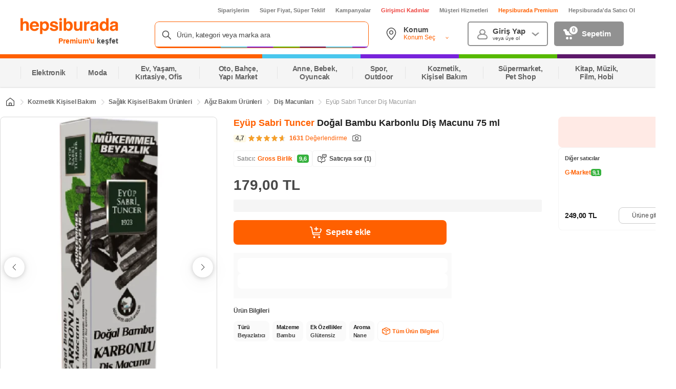

--- FILE ---
content_type: text/html; charset=utf-8
request_url: https://www.google.com/recaptcha/api2/aframe
body_size: 148
content:
<!DOCTYPE HTML><html><head><meta http-equiv="content-type" content="text/html; charset=UTF-8"></head><body><script nonce="lSdFK4nW3DAXPukbEkcUNw">/** Anti-fraud and anti-abuse applications only. See google.com/recaptcha */ try{var clients={'sodar':'https://pagead2.googlesyndication.com/pagead/sodar?'};window.addEventListener("message",function(a){try{if(a.source===window.parent){var b=JSON.parse(a.data);var c=clients[b['id']];if(c){var d=document.createElement('img');d.src=c+b['params']+'&rc='+(localStorage.getItem("rc::a")?sessionStorage.getItem("rc::b"):"");window.document.body.appendChild(d);sessionStorage.setItem("rc::e",parseInt(sessionStorage.getItem("rc::e")||0)+1);localStorage.setItem("rc::h",'1768880890032');}}}catch(b){}});window.parent.postMessage("_grecaptcha_ready", "*");}catch(b){}</script></body></html>

--- FILE ---
content_type: text/css
request_url: https://images.hepsiburada.net/storefront/storefront/www/storefront-pwa/1.1.5802/project/assets/2493-0ffd13f37913aee4fba5.css
body_size: 161
content:
@keyframes wGlAZl6hRdGbc22M1Kx2{0%{opacity:0}25%{opacity:.25}50%{opacity:.5}75%{opacity:.75}to{opacity:1}}.Z0cNFwgcOsHZEi38v0vN{background:#ffeae5;border-radius:8px;height:60px;position:relative}.Z0cNFwgcOsHZEi38v0vN.QQbPYnqKwfRWEMaNkJql{display:none}.Z0cNFwgcOsHZEi38v0vN .IVpVyzyXBk5UQ5pmsBd7{height:60px}.Z0cNFwgcOsHZEi38v0vN .diSkhSxvCd_jVtdhFavD{background-color:#f5f5f5;border-radius:8px}

--- FILE ---
content_type: application/javascript
request_url: https://images.hepsiburada.net/storefront/storefront/www/storefront-pwa/1.1.5802/project/assets/3988-5a9be634065977eaf462.js
body_size: 12170
content:
"use strict";(self.__LOADABLE_LOADED_CHUNKS__=self.__LOADABLE_LOADED_CHUNKS__||[]).push([[3988],{92718:(e,t,n)=>{n.d(t,{qV:()=>M,hA:()=>B,Hj:()=>q,GP:()=>V,lh:()=>Z,gt:()=>U,qO:()=>x,am:()=>K,q8:()=>Y,mJ:()=>J,FK:()=>H,Ws:()=>j,LU:()=>G,hU:()=>Q,G4:()=>W});var i=n(33948),o=n.n(i),r=n(40684),a=n(83346),l=n(86139),s=n(29921);const d=(0,r.ZP)({resolved:{},chunkName:()=>"views-product-desktop-carousel-ProductDetailCarousel",isReady(e){const t=this.resolve(e);return!0===this.resolved[t]&&!!n.m[t]},importAsync:()=>Promise.all([n.e(4593),n.e(6438),n.e(2082),n.e(4133)]).then(n.bind(n,34695)),requireAsync(e){const t=this.resolve(e);return this.resolved[t]=!1,this.importAsync(e).then(e=>(this.resolved[t]=!0,e))},requireSync(e){const t=this.resolve(e);return n(t)},resolve(){return 34695}}),u=(0,r.ZP)({resolved:{},chunkName:()=>"views-product-desktop-recommendation-Recommendation",isReady(e){const t=this.resolve(e);return!0===this.resolved[t]&&!!n.m[t]},importAsync:()=>n.e(2202).then(n.bind(n,98305)),requireAsync(e){const t=this.resolve(e);return this.resolved[t]=!1,this.importAsync(e).then(e=>(this.resolved[t]=!0,e))},requireSync(e){const t=this.resolve(e);return n(t)},resolve(){return 98305}}),c=(0,r.ZP)({resolved:{},chunkName:()=>"views-product-desktop-sponsored-products-SponsoredProducts",isReady(e){const t=this.resolve(e);return!0===this.resolved[t]&&!!n.m[t]},importAsync:()=>n.e(9674).then(n.bind(n,86666)),requireAsync(e){const t=this.resolve(e);return this.resolved[t]=!1,this.importAsync(e).then(e=>(this.resolved[t]=!0,e))},requireSync(e){const t=this.resolve(e);return n(t)},resolve(){return 86666}}),p=(0,r.ZP)({resolved:{},chunkName:()=>"views-product-desktop-summary-Summary",isReady(e){const t=this.resolve(e);return!0===this.resolved[t]&&!!n.m[t]},importAsync:()=>n.e(4204).then(n.bind(n,80617)),requireAsync(e){const t=this.resolve(e);return this.resolved[t]=!1,this.importAsync(e).then(e=>(this.resolved[t]=!0,e))},requireSync(e){const t=this.resolve(e);return n(t)},resolve(){return 80617}}),v=(0,r.ZP)({resolved:{},chunkName:()=>"views-product-desktop-buybox-seller-BuyboxSeller",isReady(e){const t=this.resolve(e);return!0===this.resolved[t]&&!!n.m[t]},importAsync:()=>n.e(4100).then(n.bind(n,19342)),requireAsync(e){const t=this.resolve(e);return this.resolved[t]=!1,this.importAsync(e).then(e=>(this.resolved[t]=!0,e))},requireSync(e){const t=this.resolve(e);return n(t)},resolve(){return 19342}}),m=(0,r.ZP)({resolved:{},chunkName:()=>"views-product-desktop-variant-Variant",isReady(e){const t=this.resolve(e);return!0===this.resolved[t]&&!!n.m[t]},importAsync:()=>Promise.all([n.e(2930),n.e(4593),n.e(6438),n.e(649)]).then(n.bind(n,64390)),requireAsync(e){const t=this.resolve(e);return this.resolved[t]=!1,this.importAsync(e).then(e=>(this.resolved[t]=!0,e))},requireSync(e){const t=this.resolve(e);return n(t)},resolve(){return 64390}}),h=(0,r.ZP)({resolved:{},chunkName:()=>"views-product-desktop-price-Price",isReady(e){const t=this.resolve(e);return!0===this.resolved[t]&&!!n.m[t]},importAsync:()=>Promise.all([n.e(2787),n.e(4274)]).then(n.bind(n,92619)),requireAsync(e){const t=this.resolve(e);return this.resolved[t]=!1,this.importAsync(e).then(e=>(this.resolved[t]=!0,e))},requireSync(e){const t=this.resolve(e);return n(t)},resolve(){return 92619}}),g=(0,r.ZP)({resolved:{},chunkName:()=>"views-product-desktop-add-to-cart-AddToCart",isReady(e){const t=this.resolve(e);return!0===this.resolved[t]&&!!n.m[t]},importAsync:()=>Promise.all([n.e(2930),n.e(172)]).then(n.bind(n,2404)),requireAsync(e){const t=this.resolve(e);return this.resolved[t]=!1,this.importAsync(e).then(e=>(this.resolved[t]=!0,e))},requireSync(e){const t=this.resolve(e);return n(t)},resolve(){return 2404}}),y=(0,r.ZP)({resolved:{},chunkName:()=>"views-product-desktop-merchant-coupon-MerchantCoupons",isReady(e){const t=this.resolve(e);return!0===this.resolved[t]&&!!n.m[t]},importAsync:()=>Promise.all([n.e(2930),n.e(3266)]).then(n.bind(n,72962)),requireAsync(e){const t=this.resolve(e);return this.resolved[t]=!1,this.importAsync(e).then(e=>(this.resolved[t]=!0,e))},requireSync(e){const t=this.resolve(e);return n(t)},resolve(){return 72962}}),P=(0,r.ZP)({resolved:{},chunkName:()=>"views-product-desktop-campaign-bundle-CampaignBundle",isReady(e){const t=this.resolve(e);return!0===this.resolved[t]&&!!n.m[t]},importAsync:()=>Promise.all([n.e(2930),n.e(5518)]).then(n.bind(n,99285)),requireAsync(e){const t=this.resolve(e);return this.resolved[t]=!1,this.importAsync(e).then(e=>(this.resolved[t]=!0,e))},requireSync(e){const t=this.resolve(e);return n(t)},resolve(){return 99285}}),D=(0,r.ZP)({resolved:{},chunkName:()=>"views-product-desktop-min-quantity-MinQuantity",isReady(e){const t=this.resolve(e);return!0===this.resolved[t]&&!!n.m[t]},importAsync:()=>n.e(7124).then(n.bind(n,57592)),requireAsync(e){const t=this.resolve(e);return this.resolved[t]=!1,this.importAsync(e).then(e=>(this.resolved[t]=!0,e))},requireSync(e){const t=this.resolve(e);return n(t)},resolve(){return 57592}}),I=(0,r.ZP)({resolved:{},chunkName:()=>"views-product-desktop-key-features-KeyFeatures",isReady(e){const t=this.resolve(e);return!0===this.resolved[t]&&!!n.m[t]},importAsync:()=>Promise.all([n.e(2930),n.e(4593),n.e(6438),n.e(2616)]).then(n.bind(n,76454)),requireAsync(e){const t=this.resolve(e);return this.resolved[t]=!1,this.importAsync(e).then(e=>(this.resolved[t]=!0,e))},requireSync(e){const t=this.resolve(e);return n(t)},resolve(){return 76454}}),_=(0,r.ZP)({resolved:{},chunkName:()=>"views-product-desktop-campaigns-Campaigns",isReady(e){const t=this.resolve(e);return!0===this.resolved[t]&&!!n.m[t]},importAsync:()=>n.e(5395).then(n.bind(n,68081)),requireAsync(e){const t=this.resolve(e);return this.resolved[t]=!1,this.importAsync(e).then(e=>(this.resolved[t]=!0,e))},requireSync(e){const t=this.resolve(e);return n(t)},resolve(){return 68081}}),A=(0,r.ZP)({resolved:{},chunkName:()=>"views-product-desktop-buyback-row-BuybackRow",isReady(e){const t=this.resolve(e);return!0===this.resolved[t]&&!!n.m[t]},importAsync:()=>Promise.all([n.e(4593),n.e(6438),n.e(7835)]).then(n.bind(n,55143)),requireAsync(e){const t=this.resolve(e);return this.resolved[t]=!1,this.importAsync(e).then(e=>(this.resolved[t]=!0,e))},requireSync(e){const t=this.resolve(e);return n(t)},resolve(){return 55143}}),N=(0,r.ZP)({resolved:{},chunkName:()=>"views-product-desktop-size-review-SizeReview",isReady(e){const t=this.resolve(e);return!0===this.resolved[t]&&!!n.m[t]},importAsync:()=>n.e(1665).then(n.bind(n,8479)),requireAsync(e){const t=this.resolve(e);return this.resolved[t]=!1,this.importAsync(e).then(e=>(this.resolved[t]=!0,e))},requireSync(e){const t=this.resolve(e);return n(t)},resolve(){return 8479}}),S=(0,r.ZP)({resolved:{},chunkName:()=>"views-product-desktop-other-merchants-OtherMerchants",isReady(e){const t=this.resolve(e);return!0===this.resolved[t]&&!!n.m[t]},importAsync:()=>Promise.all([n.e(2930),n.e(1506)]).then(n.bind(n,19280)),requireAsync(e){const t=this.resolve(e);return this.resolved[t]=!1,this.importAsync(e).then(e=>(this.resolved[t]=!0,e))},requireSync(e){const t=this.resolve(e);return n(t)},resolve(){return 19280}}),T=(0,r.ZP)({resolved:{},chunkName:()=>"views-product-desktop-premium-content-PremiumContent",isReady(e){const t=this.resolve(e);return!0===this.resolved[t]&&!!n.m[t]},importAsync:()=>n.e(2493).then(n.bind(n,51639)),requireAsync(e){const t=this.resolve(e);return this.resolved[t]=!1,this.importAsync(e).then(e=>(this.resolved[t]=!0,e))},requireSync(e){const t=this.resolve(e);return n(t)},resolve(){return 51639}}),f=(0,r.ZP)({resolved:{},chunkName:()=>"views-product-desktop-tab-Tab",isReady(e){const t=this.resolve(e);return!0===this.resolved[t]&&!!n.m[t]},importAsync:()=>n.e(599).then(n.bind(n,91915)),requireAsync(e){const t=this.resolve(e);return this.resolved[t]=!1,this.importAsync(e).then(e=>(this.resolved[t]=!0,e))},requireSync(e){const t=this.resolve(e);return n(t)},resolve(){return 91915}}),E=(0,r.ZP)({resolved:{},chunkName:()=>"views-product-desktop-delivery-options-DeliveryOptions",isReady(e){const t=this.resolve(e);return!0===this.resolved[t]&&!!n.m[t]},importAsync:()=>Promise.all([n.e(4593),n.e(6438),n.e(2787),n.e(5606),n.e(9864)]).then(n.bind(n,80388)),requireAsync(e){const t=this.resolve(e);return this.resolved[t]=!1,this.importAsync(e).then(e=>(this.resolved[t]=!0,e))},requireSync(e){const t=this.resolve(e);return n(t)},resolve(){return 80388}}),b=(0,r.ZP)({resolved:{},chunkName:()=>"views-product-desktop-product-badges-ProductBadges",isReady(e){const t=this.resolve(e);return!0===this.resolved[t]&&!!n.m[t]},importAsync:()=>Promise.all([n.e(4593),n.e(6438),n.e(4201)]).then(n.bind(n,35568)),requireAsync(e){const t=this.resolve(e);return this.resolved[t]=!1,this.importAsync(e).then(e=>(this.resolved[t]=!0,e))},requireSync(e){const t=this.resolve(e);return n(t)},resolve(){return 35568}}),k=(0,r.ZP)({resolved:{},chunkName:()=>"views-product-desktop-enriched-payment-options-row-EnrichedPaymentOptions",isReady(e){const t=this.resolve(e);return!0===this.resolved[t]&&!!n.m[t]},importAsync:()=>n.e(8555).then(n.bind(n,59003)),requireAsync(e){const t=this.resolve(e);return this.resolved[t]=!1,this.importAsync(e).then(e=>(this.resolved[t]=!0,e))},requireSync(e){const t=this.resolve(e);return n(t)},resolve(){return 59003}}),C=(0,r.ZP)({resolved:{},chunkName:()=>"views-product-desktop-popular-keyword-PopularKeyword",isReady(e){const t=this.resolve(e);return!0===this.resolved[t]&&!!n.m[t]},importAsync:()=>n.e(2087).then(n.bind(n,14745)),requireAsync(e){const t=this.resolve(e);return this.resolved[t]=!1,this.importAsync(e).then(e=>(this.resolved[t]=!0,e))},requireSync(e){const t=this.resolve(e);return n(t)},resolve(){return 14745}}),R=(0,r.ZP)({resolved:{},chunkName:()=>"views-product-desktop-vas-Vas",isReady(e){const t=this.resolve(e);return!0===this.resolved[t]&&!!n.m[t]},importAsync:()=>Promise.all([n.e(2930),n.e(5954)]).then(n.bind(n,38616)),requireAsync(e){const t=this.resolve(e);return this.resolved[t]=!1,this.importAsync(e).then(e=>(this.resolved[t]=!0,e))},requireSync(e){const t=this.resolve(e);return n(t)},resolve(){return 38616}}),F=(0,r.ZP)({resolved:{},chunkName:()=>"views-product-desktop-green-band-GreenBand",isReady(e){const t=this.resolve(e);return!0===this.resolved[t]&&!!n.m[t]},importAsync:()=>n.e(6097).then(n.bind(n,92226)),requireAsync(e){const t=this.resolve(e);return this.resolved[t]=!1,this.importAsync(e).then(e=>(this.resolved[t]=!0,e))},requireSync(e){const t=this.resolve(e);return n(t)},resolve(){return 92226}}),O=(0,r.ZP)({resolved:{},chunkName:()=>"components-ComparedProducts-ComparedProducts",isReady(e){const t=this.resolve(e);return!0===this.resolved[t]&&!!n.m[t]},importAsync:()=>Promise.all([n.e(4593),n.e(2694),n.e(6438),n.e(714),n.e(8408)]).then(n.bind(n,68107)),requireAsync(e){const t=this.resolve(e);return this.resolved[t]=!1,this.importAsync(e).then(e=>(this.resolved[t]=!0,e))},requireSync(e){const t=this.resolve(e);return n(t)},resolve(){return 68107}}),w="100px 0px 100px 0px",L={IMAGE_BASED:"3:4",SUMMARY_BASED:"1:1"},M={"3:4":"IMAGE_BASED","1:1":"SUMMARY_BASED"},B={[L.IMAGE_BASED]:{width:424,height:600},[L.SUMMARY_BASED]:{width:424,height:424}},q={[L.IMAGE_BASED]:{width:480,height:640},[L.SUMMARY_BASED]:{width:640,height:640}},V={[L.IMAGE_BASED]:{width:48,height:64},[L.SUMMARY_BASED]:{width:64,height:64}},U={0:"firstColumn",1:"secondColumn",2:"thirdColumn"},Z={Image:{component:d,propsMapper:s.jb},Summary:{component:p,propsMapper:s.DR},BuyboxSeller:{component:v,propsMapper:s.eJ},Variant:{component:m,propsMapper:s.uo},Price:{component:h,propsMapper:s.Je},AddToCart:{component:g,propsMapper:s.Jz},Recommendation:{component:(0,a.Z)({on:[["scroll",()=>document]]})(u),propsMapper:s.vT},SponsoredProducts:{component:c,propsMapper:s.GS},MerchantCoupon:{component:y,propsMapper:s.kP},CampaignBundle:{component:P,propsMapper:s.Tq},ProductKeyFeatures:{component:I,propsMapper:s.Ye},Campaigns:{component:_,propsMapper:s.f9},Buyback:{component:A,propsMapper:s.rS},SizeReview:{component:N,propsMapper:s.Tb},OtherMerchants:{component:S,propsMapper:s.bs},Premium:{component:T,propsMapper:s.UN},Tab:{component:f,propsMapper:s.n1},MinQuantity:{component:D,propsMapper:s.K0},DeliveryOptions:{component:E,propsMapper:s.yB},ProductBadges:{component:b,propsMapper:s._9},EnrichedPaymentOptionsRow:{component:k,propsMapper:s.qk},PopularKeyword:{component:C,propsMapper:s.WO},Vas:{component:R,propsMapper:s.cn},GreenBand:{component:F,propsMapper:s.WX},FeaturedSnippet:{component:(0,a.Z)({on:["visible"]})(O),propsMapper:s.yu}},x={VARIANT_CHANGE:"variantChangedForProductDetail",DUE_DATE:"voltran.dueDate",VAS_ADD:"CAT.VASAdd",VAS_REMOVE:"CAT.VASRemove",VAS_RESET:"CAT.VASReset",lOCATION_CHANGE:"shipping.voltran.shippingLocation.location.change",FASTER_SELLER_CLICK:"storefront.voltran.deliveryOptions.fasterSeller.click",FETCH_PDP_CAMPAIGN:"FetchPDPCampaign",LOYALTY_INFO:"voltran.loyaltyInfo"},K={DEFAULT:"Sepete ekle",IS_IN_STOCK:"Sepete ekle",IS_PRE_ORDER:"Ön sipariş ver"},G={LEFT:0,CENTER:1,RIGHT:2},Y={IS_CAMPAIGN_PRODUCT:{description:"Kampanya ürünüdür, satışı bulunmamaktadır."},IS_PRE_ORDER:{description:"{date} tarihinde stoklarda olacaktır.",subDescription:"Ürün farklı bir fiyattan satışa sunulabilir. Eğer ürün daha yüksek bir fiyattan satışa sunulursa, ön sipariş veren müşteriden fiyat farkı alınmaz, ayrıca teslimatta öncelik sağlanır. Ürün daha düşük bir fiyattan satışa sunulursa, aradaki fark teslimatı takip eden 1 hafta içerisinde ön sipariş veren müşteriye ödenir."},IS_NO_STOCK:{description:"Bu ürün geçici olarak temin edilememektedir.",subDescription:"Ürün temin edildiğinde tekrar satışa sunulacaktır."},IS_CLOSED_PRODUCT:{description:"Bu ürün şu an satılamamaktadır."},IS_NO_COMBINATION:" kombinasyonunda ürün bulunamamaktadır."},W={BNPL:1,LOAN:2,INSTALLMENT:3,HBFINANCE:4,CASH_ON_DELIVERY:5},H={DESCRIPTION:"Description",REVIEWS:"Reviews",QUESTION_ANSWER:"QuestionAnswers",BNPL:"BNPL",INSTALLMENTS:"Installments",LOAN_TAB:"LoanOffer",RETURN_POLICY:"ReturnPolicy",HbFinance:"HbFinance"},J={[H.DESCRIPTION]:l.SF.DESCRIPTION_TAB_CLICK,[H.REVIEWS]:l.SF.COMMENT_TAB_CLICK,[H.QUESTION_ANSWER]:l.SF.QUESTION_ANSWER_TAB_CLICK,[H.BNPL]:l.SF.BNPL_TAB_CLICK,[H.INSTALLMENTS]:l.SF.INSTALLMENT_TAB_CLICK,[H.LOAN_TAB]:l.SF.LOAN_TAB_CLICK,[H.RETURN_POLICY]:l.SF.REFUND_TAB_CLICK},j="TabChangeListener",Q={"Renk Tonu":"color-tone"}},29921:(e,t,n)=>{n.d(t,{Jw:()=>ye,uE:()=>Ee,T4:()=>B,Jz:()=>G,YG:()=>ue,rS:()=>z,eJ:()=>x,Tq:()=>J,f9:()=>Q,yu:()=>de,HC:()=>Te,yB:()=>te,u:()=>Se,It:()=>fe,qk:()=>ie,aj:()=>De,WX:()=>ce,Ye:()=>j,kP:()=>H,K9:()=>ge,K0:()=>re,bs:()=>$,WO:()=>se,UN:()=>ee,yK:()=>Pe,Je:()=>ae,_9:()=>ne,jb:()=>U,GH:()=>he,yY:()=>me,vT:()=>Y,Tb:()=>X,GS:()=>W,DR:()=>Z,n1:()=>oe,uo:()=>K,cn:()=>le,A8:()=>Ie,cx:()=>Ne,zs:()=>Ae,mc:()=>ve,DN:()=>pe,YF:()=>_e});n(34514);var i=n(13865),o=n(51298),r=(n(74916),n(15306),n(86535),n(99244),n(2490),n(82499),n(33948),n(60285),n(41637),n(59849),n(9924),n(59461),n(38862),n(35610)),a=n.n(r),l=n(6641),s=n(17463),d=n.n(s),u=n(92718),c=n(86139),p=n(42356),v=n(95155),m=n(12111),h=n(56789),g=n(14486),y=n.n(g);const P="EszDyx7JOHZtHsQ3ga5s",D="jkj4C4LML4qv2Iq8GkL3",I="OXP5AzPvafgN_i3y6wGp",_="AxM3TmSghcDRH1F871Vh",A="h_koiQ3I_0DoxfHkI7u9",N=(0,r.memo)(e=>{let{techSpecs:t,className:n}=e;return a().createElement("div",{className:d()(P)},null==t?void 0:t.map((e,t)=>a().createElement("div",{className:d()(D,n),key:t},a().createElement("div",{className:I},null==e?void 0:e.name),a().createElement("div",{className:_},null!=e&&e.propertyUrl?a().createElement("a",{className:A,title:null==e?void 0:e.property,href:"".concat(y().baseUrl).concat(null==e?void 0:e.propertyUrl)},null==e?void 0:e.property):a().createElement("span",null,null==e?void 0:e.property)))))});var S=n(94725);const T="nXuZT1Pzi4C7_3wEWOdj",f="EMxlbecD_wwvmQITkhq1",E="XcIKYtRvkrv3_9ZMwMOZ",b=(0,r.memo)(e=>{var t,n;let{className:i,techSpecs:o,pageTypeForDavinci:r,sku:l,productId:s,merchantId:u,merchantName:c,listingId:p,price:v}=e;return a().createElement("div",{className:d()(T,i),id:"techSpecs","data-test-id":"KeyFeaturesTable","data-hbus":S.Z.createComponentViewDataForDavinci({placement:"Product Description",component:"Key Features Table",componentDetail:"Ürün Bilgileri",pageType:r,pageValue:l,productId:s,merchantName:c,merchantId:u,listingId:p||"",price:"".concat(v)})},a().createElement("div",{className:f},"Ürün özellikleri"),(null==o?void 0:o.length)>0&&a().createElement(N,{techSpecs:null==o||null===(t=o[0])||void 0===t?void 0:t.properties}),(null==o?void 0:o.length)>1&&a().createElement(a().Fragment,null,a().createElement("div",{className:f},"Diğer"),a().createElement(N,{techSpecs:null==o||null===(n=o[1])||void 0===n?void 0:n.properties,className:E})))});var k=n(82103),C=n(62099),R=n(90036),F=n(71274),O=n(55249),w=n(24991);function L(e,t){var n=Object.keys(e);if(Object.getOwnPropertySymbols){var i=Object.getOwnPropertySymbols(e);t&&(i=i.filter(function(t){return Object.getOwnPropertyDescriptor(e,t).enumerable})),n.push.apply(n,i)}return n}function M(e){for(var t=1;t<arguments.length;t++){var n=null!=arguments[t]?arguments[t]:{};t%2?L(Object(n),!0).forEach(function(t){(0,o.default)(e,t,n[t])}):Object.getOwnPropertyDescriptors?Object.defineProperties(e,Object.getOwnPropertyDescriptors(n)):L(Object(n)).forEach(function(t){Object.defineProperty(e,t,Object.getOwnPropertyDescriptor(n,t))})}return e}function B(e){let t=arguments.length>1&&void 0!==arguments[1]&&arguments[1];if(isNaN(e))return null;const n=new Intl.NumberFormat("tr-TR",{minimumFractionDigits:2,maximumFractionDigits:2}).format(e);return t&&n.endsWith(",00")?"".concat(n.replace(/,00$/,"")," TL"):"".concat(n," TL")}function q(e,t){var n,i,o,r,a,l;let{paymentsResponseData:s,pageFeatureToggleMap:d,productPrice:c}=t;if(!s||null==d||!d.get(v._.DISPLAY_ENRICHER_ON_PDP))return null;switch(e){case u.G4.CASH_ON_DELIVERY:return!1;case u.G4.INSTALLMENT:return(null==s||null===(n=s.instalmentDetail)||void 0===n?void 0:n.cardAmount)>0&&(null==s||null===(i=s.instalmentDetail)||void 0===i?void 0:i.cardInstallment)>0&&(null==d?void 0:d.get(v._.DISPLAY_SARDES_MFE_INSTALLMENT_TAB));case u.G4.HBFINANCE:return null==d?void 0:d.get(v._.DISPLAY_SARDES_MFE_HBFINANCE_TAB);case u.G4.LOAN:return(null==s||null===(o=s.instalmentDetail)||void 0===o?void 0:o.loanAmount)>0&&(null==s||null===(r=s.instalmentDetail)||void 0===r?void 0:r.loanInstallment)>0&&c>3e3&&(null==d?void 0:d.get(v._.DISPLAY_SARDES_MFE_LOAN_TAB));case u.G4.BNPL:return(null==s||null===(a=s.bnplDetail)||void 0===a?void 0:a.installmentPayment)>0&&(null==s||null===(l=s.bnplDetail)||void 0===l?void 0:l.installmentCount)>0&&(null==d?void 0:d.get(v._.DISPLAY_SARDES_MFE_BNPL_TAB));default:return!0}}function V(e){var t,n,i,o,r,a,l,s,d,u;let{dispatch:c,product:p,pageTypeForDavinci:v,componentData:m,position:h,queryParams:g,fragmentsMap:y,pageFeatureToggleMap:P,userInfo:D,activeVariant:I,isAvailableProduct:_,tabActiveIndex:A,isBot:N,isPremium:S,loyaltyInfoPending:T}=e;return{dispatch:c,position:h,sku:null==p?void 0:p.sku,name:null==p?void 0:p.name,brandName:null==p?void 0:p.brand,brandUrl:null==p?void 0:p.brandId,merchant:null==p?void 0:p.merchant,merchantName:null==p||null===(t=p.merchant)||void 0===t?void 0:t.name,merchantUrl:null==p||null===(n=p.merchant)||void 0===n?void 0:n.urlPostfix,merchantId:null==p||null===(i=p.merchant)||void 0===i?void 0:i.id,productId:null==p?void 0:p.productId,listingId:null==p?void 0:p.listingId,isInStock:null==p?void 0:p.isInStock,activeVariant:I,isPreOrder:null==p?void 0:p.isPreOrder,inStockDate:null==p?void 0:p.inStockDate,isBundle:null==p?void 0:p.isBundle,isClosedProduct:null==p?void 0:p.isClosedProduct,isAvailableProduct:_,categories:null==p?void 0:p.categories,categoryName:null==p||null===(o=p.categories)||void 0===o||null===(r=o[(null==p?void 0:p.categories.length)-1])||void 0===r?void 0:r.categoryName,categoryId:null==p||null===(a=p.categories)||void 0===a||null===(l=a[(null==p?void 0:p.categories.length)-1])||void 0===l?void 0:l.categoryId,categoryUrlKeyword:null==p||null===(s=p.categories)||void 0===s||null===(d=s[(null==p?void 0:p.categories.length)-1])||void 0===d?void 0:d.urlKeyword,pageTypeForDavinci:v,price:Ie(null==p?void 0:p.prices),componentData:m,availableStock:null==p||null===(u=p.stockInformation)||void 0===u?void 0:u.availableStock,queryParams:g,fragmentsMap:y,pageFeatureToggleMap:P,userInfo:D,tabActiveIndex:A,isBot:N,isPremium:S,loyaltyInfoPending:T}}function U(e){var t,n,i,o,r;let{dispatch:a,position:l,product:s,pageTypeForDavinci:d,isAdultProduct:u,pageFeatureToggleMap:c,componentData:p,isAvailableProduct:m,queryParams:h,isPremium:g,loyaltyInfoPending:y,isBot:P,enricher:D}=e;return M(M({className:w.Z.carousel},V({dispatch:a,product:s,position:l,componentData:p,pageTypeForDavinci:d,isAvailableProduct:m,queryParams:h,pageFeatureToggleMap:c,isPremium:g,loyaltyInfoPending:y,isBot:P})),{},{productAnalytics:null==s?void 0:s.productAnalytics,imageBadge:null!=c&&c.get(v._.DISPLAY_ENRICHER_ON_PDP)?null==D||null===(t=D.product)||void 0===t||null===(n=t.labelList)||void 0===n?void 0:n.imageLabel:null==s?void 0:s.imageBadge,secondaryImageBadge:null!=c&&c.get(v._.DISPLAY_ENRICHER_ON_PDP)&&null!==(i=null==D||null===(o=D.product)||void 0===o||null===(r=o.labelList)||void 0===r?void 0:r.secondaryImageLabel)&&void 0!==i?i:null,productMedia:null==s?void 0:s.media,isAdultProduct:u,isFashionProduct:null==s?void 0:s.isFashionProduct,checker:!0})}function Z(e){let{dispatch:t,position:n,product:i,pageTypeForDavinci:o,pageFeatureToggleMap:r,componentData:a,queryParams:l,seoInformation:s,energyClassBadge:d}=e;return M(M({className:w.Z.summary,name:(null==s?void 0:s.h1)||(null==i?void 0:i.name)},V({dispatch:t,product:i,position:n,componentData:a,pageTypeForDavinci:o,queryParams:l,pageFeatureToggleMap:r})),{},{reviews:null==i?void 0:i.reviews,slugName:null==i?void 0:i.slugName,h1:null==s?void 0:s.h1,energyClassBadge:d,queryParams:l,checker:!0})}function x(e){let{dispatch:t,position:n,product:i,pageTypeForDavinci:o,pageFeatureToggleMap:r,componentData:a,queryParams:l,fragmentsMap:s}=e;return M(M({className:w.Z.summary},V({dispatch:t,product:i,position:n,componentData:a,pageTypeForDavinci:o,queryParams:l,pageFeatureToggleMap:r})),{},{pageFeatureToggleMap:r,product:i,fragmentsMap:s,checker:!0})}function K(e){let{dispatch:t,position:n,product:i,pageTypeForDavinci:o,pageFeatureToggleMap:r,componentData:a,queryParams:l,activeVariant:s,isAvailableProduct:d}=e;return M(M({className:w.Z.variant},V({dispatch:t,product:i,position:n,componentData:a,pageTypeForDavinci:o,queryParams:l,pageFeatureToggleMap:r,activeVariant:s,isAvailableProduct:d})),{},{isFashionProduct:null==i?void 0:i.isFashionProduct,checker:!0})}function G(e){var t,n,i,o;let{dispatch:r,position:a,product:l,pageTypeForDavinci:s,pageFeatureToggleMap:d,componentData:u,queryParams:c,isAvailableProduct:p,selectedVasProduct:v,fragmentsMap:m}=e;return M(M({className:w.Z.addToCart},V({dispatch:r,product:l,position:a,componentData:u,pageTypeForDavinci:s,queryParams:c,pageFeatureToggleMap:d,isAvailableProduct:p,fragmentsMap:m})),{},{listings:(null==l?void 0:l.listings)||[],imageUrl:null==l||null===(t=l.media)||void 0===t||null===(n=t[0])||void 0===n?void 0:n.url,customerReviewCount:null==l||null===(i=l.reviews)||void 0===i?void 0:i.customerReviewCount,customerReviewScore:null==l||null===(o=l.reviews)||void 0===o?void 0:o.customerReviewScore,isPreOrder:null==l?void 0:l.isPreOrder,isInStock:null==l?void 0:l.isInStock,productStatus:(0,F.tf)(l),selectedVasProduct:v,checker:!0})}function Y(e){let{dispatch:t,product:n,position:i,pageTypeForDavinci:o,componentData:r,queryParams:a,fragmentsMap:l,userInfo:s,isAvailableProduct:d,isBot:u}=e;return M(M({className:w.Z.recommendation},V({dispatch:t,product:n,position:i,componentData:r,pageTypeForDavinci:o,queryParams:a,isBot:u})),{},{userInfo:s,fragmentsMap:l,isAvailableProduct:d,checker:!0})}function W(e){var t,n;let{dispatch:i,product:o,position:r,pageTypeForDavinci:a,componentData:l,queryParams:s,fragmentsMap:d}=e;return M(M({className:w.Z.sponsoredProducts},V({dispatch:i,product:o,position:r,componentData:l,pageTypeForDavinci:a,queryParams:s})),{},{fragmentInfo:null==d?void 0:d.get(null===(t=m.yv[m.dn.SPONSORED_PRODUCTS])||void 0===t||null===(n=t.id)||void 0===n?void 0:n.toString()),options:m.yv[m.dn.SPONSORED_PRODUCTS],checker:!0})}function H(e){let{dispatch:t,product:n,position:i,pageTypeForDavinci:o,componentData:r,queryParams:a,pageFeatureToggleMap:l,isAvailableProduct:s,userInfo:d}=e;return M(M({className:w.Z.merchantCoupons},V({dispatch:t,product:n,position:i,componentData:r,pageTypeForDavinci:o,queryParams:a,userInfo:d})),{},{checker:(null==l?void 0:l.get(v._.IS_DISPLAY_MERCHANT_COUPONS_ON_PDP))&&s})}function J(e){var t,n,i,o;let{dispatch:r,position:a,product:l,pageTypeForDavinci:s,componentData:d,campaignDetail:u,queryParams:c,isAvailableProduct:p,isGetCampaignsPdpDashboardPending:v,campaigns:m,bundleCampaign:h,pageFeatureToggleMap:g}=e;return M(M({className:w.Z.campaignBundle},V({dispatch:r,product:l,position:a,componentData:d,pageTypeForDavinci:s,queryParams:c})),{},{prepareProduct:{sku:l.sku,productId:l.productId,listingId:l.listingId,quantity:1,imageUrl:(null===(t=l.media)||void 0===t||null===(n=t[0])||void 0===n?void 0:n.url)||"",name:l.name,merchantId:l.merchantId,merchantName:l.merchantName,price:(null==l||null===(i=l.prices)||void 0===i||null===(o=i[0])||void 0===o?void 0:o.value)||""},isGetCampaignsPdpDashboardPending:v,campaigns:m,bundleCampaign:h,pageFeatureToggleMap:g,checker:p})}function j(e){var t,n,i,o,r;let{dispatch:a,product:l,position:s,pageTypeForDavinci:d,componentData:u,queryParams:c,energyClassBadge:p}=e;const v=p?3:4;return M(M({className:w.Z.keyFeatures},V({dispatch:a,product:l,position:s,componentData:u,pageTypeForDavinci:d,queryParams:c})),{},{techSpecs:(null==l||null===(t=l.expends)||void 0===t||null===(n=t.flatMap)||void 0===n?void 0:n.call(t,e=>e.properties).slice(0,v))||[],shipmentInformation:null==l?void 0:l.shipmentInformation,product_status:(0,F.tf)(l),energyClassBadge:p,checker:(null==l||null===(i=l.expends)||void 0===i||null===(o=i.flatMap)||void 0===o||null===(r=o.call(i,e=>e.properties))||void 0===r?void 0:r.length)>0})}function Q(e){let{dispatch:t,product:n,position:i,pageTypeForDavinci:o,componentData:r,queryParams:a,isAvailableProduct:l,campaigns:s}=e;return M(M({className:w.Z.campaigns},V({dispatch:t,product:n,position:i,componentData:r,pageTypeForDavinci:o,queryParams:a})),{},{campaigns:s,shipmentInformation:null==n?void 0:n.shipmentInformation,product_status:(0,F.tf)(n),checker:l})}function z(e){var t,n,i;let{dispatch:o,product:r,position:a,pageTypeForDavinci:l,queryParams:s,buyback:d,componentData:u,fragmentsMap:c,isAvailableProduct:p}=e,v="";var h,g;null!=d&&d.tbaUrl&&(v=new URL(d.tbaUrl),null===(h=v)||void 0===h||null===(g=h.searchParams)||void 0===g||g.append("isOpenTbaDirectly",!0));return M(M({className:w.Z.buybackRow},V({dispatch:o,product:r,position:a,componentData:u,pageTypeForDavinci:l,queryParams:s})),{},{fragmentPayload:M(M({},m.yv[m.dn.BUYBACK]),{},{paramater:M({},m.yv[m.dn.BUYBACK].paramater),clientUrl:null===(t=v)||void 0===t?void 0:t.href}),buyback:d,fragmentInfo:null==c?void 0:c.get(null===(n=m.yv[m.dn.BUYBACK])||void 0===n||null===(i=n.id)||void 0===i?void 0:i.toString()),options:m.yv[m.dn.BUYBACK],renderMethodClientSide:!0,checker:d&&p})}function X(e){let{dispatch:t,product:n,position:i,pageTypeForDavinci:o,componentData:r,queryParams:a,isAvailableProduct:l,fashionReviewSummary:s}=e;return M(M({className:w.Z.sizeReview},V({dispatch:t,product:n,position:i,componentData:r,pageTypeForDavinci:o,queryParams:a})),{},{sizeReviewText:null==s?void 0:s.text,checker:(null==n?void 0:n.isFashionProduct)&&l&&(null==s?void 0:s.text)})}function $(e){var t,n,i,o,r,a,l,s,d;let{dispatch:u,position:c,product:p,pageTypeForDavinci:v,componentData:m,history:h,queryParams:g,allListings:y,dueDate:P,match:D,isAvailableProduct:I,userInfo:_}=e;return M(M({className:w.Z.otherMerchants},V({dispatch:u,product:p,position:c,componentData:m,pageTypeForDavinci:v,queryParams:g,userInfo:_})),{},{formattedMinimumPriceOfListing:null==p?void 0:p.formattedMinimumPriceOfListing,formattedMaximumPriceOfListing:null==p?void 0:p.formattedMaximumPriceOfListing,isShowPriceRangeOfListings:null==p?void 0:p.isShowPriceRangeOfListings,listings:null==p||null===(t=p.listings)||void 0===t?void 0:t.filter(e=>{var t;return(null==e?void 0:e.merchantId)!==(null==p||null===(t=p.merchant)||void 0===t?void 0:t.id)}),history:h,match:D,allListings:y,dueDate:P,product:p,hasMoreListings:null==p?void 0:p.hasMoreListings,productStatus:(0,F.tf)(p),reviewRate:(null==p||null===(n=p.reviews)||void 0===n||null===(i=n.customerReviewScore)||void 0===i||null===(o=i.replace)||void 0===o?void 0:o.call(i,".",","))||"",reviewcount:(null==p||null===(r=p.reviews)||void 0===r?void 0:r.customerReviewCount)||"",imageUrl:null==p||null===(a=p.media)||void 0===a||null===(l=a[0])||void 0===l?void 0:l.url,checker:(null==p||null===(s=p.listings)||void 0===s||null===(d=s.filter(e=>{var t;return(null==e?void 0:e.merchantId)!==(null==p||null===(t=p.merchant)||void 0===t?void 0:t.id)}))||void 0===d?void 0:d.length)>0&&I})}function ee(e){var t,n,i,o,r;let{dispatch:a,position:l,pageTypeForDavinci:s,queryParams:d,fragmentsMap:u,componentData:c,pageFeatureToggleMap:p,product:h,userInfo:g,isAvailableProduct:y,isGetCampaignsPdpDashboardPending:P,campaignEvaluateResult:D}=e;return M(M({className:w.Z.premium},V({dispatch:a,product:h,position:l,componentData:c,pageTypeForDavinci:s,queryParams:d,pageFeatureToggleMap:p,fragmentsMap:u})),{},{fragmentInfo:null==u?void 0:u.get(null===(t=m.yv[m.dn.PREMIUM_BANNER])||void 0===t||null===(n=t.id)||void 0===n?void 0:n.toString()),options:m.yv[m.dn.PREMIUM_BANNER],userId:null==g?void 0:g.userId,fragmentPayload:M(M({},m.yv[m.dn.PREMIUM_BANNER]),{},{paramater:M({},m.yv[m.dn.PREMIUM_BANNER].paramater)}),isGetCampaignsPdpDashboardPending:P,campaignEvaluateResult:D,premiumContentRequestPayload:{sku:null==h?void 0:h.sku,userId:null==g?void 0:g.userId,definitionId:null==h?void 0:h.definitionId,finalPrice:!P&&(null==D||null===(i=D.evaluateAsPremiumResult)||void 0===i?void 0:i.discountedAmount)||(null==D||null===(o=D.evaluateResult)||void 0===o?void 0:o.discountedAmount)||Ie(null==h?void 0:h.prices),merchantId:null==h||null===(r=h.merchant)||void 0===r?void 0:r.id,isMobile:!1,productId:null==h?void 0:h.productId},isVisible:(null==h?void 0:h.isInStock)&&!(null!=h&&h.isPreOrder)&&(null==h?void 0:h.isProductLive),checker:(null==p?void 0:p.get(v._.IS_DISPLAY_LOYALTY_PREMIUM_ON_PDP))&&y})}function te(e){let{dispatch:t,position:n,product:i,pageTypeForDavinci:o,componentData:r,isLoading:a,queryParams:l,isAvailableProduct:s,dueDate:u,deliveryTooltips:c,fragmentsMap:p,pageFeatureToggleMap:v}=e;const m=(0,C.b)("location")&&JSON.parse((0,C.b)("location"));return M(M({className:d()(w.Z.deliveryOptions,w.Z[null==r?void 0:r.displayType])},V({dispatch:t,product:i,position:n,componentData:r,pageTypeForDavinci:o,queryParams:l,fragmentsMap:p})),{},{isLoading:a,dueDate:u,deliveryTooltips:c,location:m,product:i,pageFeatureToggleMap:v,checker:s&&!(null!=i&&i.nonTransferable)})}function ne(e){var t;let{dispatch:n,product:i,position:o,pageTypeForDavinci:r,componentData:a,queryParams:l,isAvailableProduct:s}=e;return M(M({className:w.Z.productBadges},V({dispatch:n,product:i,position:o,componentData:a,pageTypeForDavinci:r,queryParams:l})),{},{badges:null==i?void 0:i.badges,checker:s&&(null==i||null===(t=i.badges)||void 0===t?void 0:t.length)>0})}function ie(e){var t,n,i,o,r;let{dispatch:a,position:l,product:s,pageTypeForDavinci:c,componentData:p,fragmentsMap:m,queryParams:h,isLoading:g,isAvailableProduct:y,paymentOptionsData:P,paymentOptionsLoading:D,isLoadingPayments:I,pageFeatureToggleMap:_,payments:A,paymentsResponseData:N,enricher:S}=e;const T=null==P||null===(t=P.result)||void 0===t?void 0:t.product,f=null==T?void 0:T.paymentOptions,E=null==T?void 0:T.cardPrograms,b=null!==(n=null==S||null===(i=S.product)||void 0===i||null===(o=i.priceData)||void 0===o?void 0:o.discountedPrice)&&void 0!==n?n:Ie(null==s?void 0:s.prices),k=null==f||null===(r=f.map(e=>{var t,n;const i=e.paymentType;if(i===u.G4.LOAN&&null!==(t=e.text)&&void 0!==t&&t.includes("{0}")){var o;const t=null==N||null===(o=N.instalmentDetail)||void 0===o?void 0:o.loanInstallment;return M(M({},e),{},{text:t?e.text.replace("{0}",t):e.text})}if(i===u.G4.BNPL&&null!==(n=e.text)&&void 0!==n&&n.includes("{0}")){var r;const t=null==N||null===(r=N.bnplDetail)||void 0===r?void 0:r.installmentCount;return M(M({},e),{},{text:t?e.text.replace("{0}",t):e.text})}return e}))||void 0===r?void 0:r.filter(e=>q(e.paymentType,{paymentsResponseData:N,pageFeatureToggleMap:_,productPrice:b})),C=(null==_?void 0:_.get(v._.DISPLAY_CARD_AND_INSTALLMENT_INFO_ON_PDP))&&(null==_?void 0:_.get(v._.DISPLAY_ENRICHER_ON_PDP)),R=(null==k?void 0:k.length)>0,F=g||D||I;return M(M({className:d()(w.Z.enrichedPaymentOptions,w.Z[null==p?void 0:p.displayType])},V({dispatch:a,product:s,position:l,componentData:p,pageTypeForDavinci:c,queryParams:h})),{},{fragmentsMap:m,enrichedPaymentOptions:k,cardPrograms:E,isLoading:F,paymentOptionsData:P,payments:A,paymentsResponseData:N,maxInstallment:null==s?void 0:s.numberOfInstallments,checker:y&&C&&(R||F)})}function oe(e){var t,n,o,r,l,s,d,c,p,g,y,P,D,I,_,A;let{dispatch:N,isAvailableProduct:S,position:T,pageTypeForDavinci:f,queryParams:E,fragmentsMap:k,componentData:C,pageFeatureToggleMap:R,product:F,seoInformation:O,match:L,tabActiveIndex:B,campaignEvaluateResult:U,campaignEvaluateFinalPrice:Z,enricher:x,payments:K,paymentOptionsData:G,paymentOptionsLoading:Y,paymentsResponseData:W}=e,H=[{id:u.FK.DESCRIPTION,title:"Ürün Açıklaması",component:a().createElement(a().Fragment,null,a().createElement(h.Z,{fragmentInfo:null==k?void 0:k.get(null===(t=m.yv[m.dn.PRODUCT_DESCRIPTION])||void 0===t||null===(n=t.id)||void 0===n?void 0:n.toString()),options:m.yv[m.dn.PRODUCT_DESCRIPTION],renderMethodClientSide:!0,removeClientStyles:!0}),(null==F||null===(o=F.expends)||void 0===o?void 0:o.length)>0&&a().createElement(b,(0,i.default)({techSpecs:F.expends},V({dispatch:N,product:F,position:T,componentData:C,pageTypeForDavinci:f,queryParams:E,tabActiveIndex:B}))))}];var J,j,Q,z,X,$,ee,te,ne;(null!=R&&R.get(v._.CALL_USER_CONTENT_SERVICE_ON_PRODUCT_DETAIL)||null!=R&&R.get(v._.CALL_USER_CONTENT_SERVICE_ON_CLIENT_SIDE))&&H.push({id:u.FK.REVIEWS,title:"Değerlendirmeler",component:null!=R&&R.get(v._.CALL_USER_CONTENT_SERVICE_ON_PRODUCT_DETAIL)?a().createElement(h.Z,{fragmentInfo:null==k?void 0:k.get(null===(J=m.yv[m.dn.USER_CONTENT])||void 0===J||null===(j=J.id)||void 0===j?void 0:j.toString()),options:m.yv[m.dn.USER_CONTENT],renderMethodClientSide:!0,removeClientStyles:!0}):null,notification:(null==F||null===(Q=F.reviews)||void 0===Q?void 0:Q.customerReviewCount)||null});(null!=R&&R.get(v._.CALL_QUESTION_ANSWER_TAB_SERVER_SIDE)||null!=R&&R.get(v._.CALL_QUESTION_ANSWER_TAB_CLIENT_SIDE))&&H.push({id:u.FK.QUESTION_ANSWER,title:"Soru Cevap",notification:(null==k||null===(z=k.get(null===($=m.yv[m.dn.QUESTION_AND_ANSWER])||void 0===$||null===(ee=$.id)||void 0===ee?void 0:ee.toString()))||void 0===z||null===(X=z.seoState)||void 0===X?void 0:X.totalItemCount)||null,component:null!=R&&R.get(v._.CALL_QUESTION_ANSWER_TAB_SERVER_SIDE)?a().createElement(h.Z,{fragmentInfo:null==k?void 0:k.get(null===(te=m.yv[m.dn.QUESTION_AND_ANSWER])||void 0===te||null===(ne=te.id)||void 0===ne?void 0:ne.toString()),options:m.yv[m.dn.QUESTION_AND_ANSWER],renderMethodClientSide:!0,removeClientStyles:!0}):null});const ie={paymentsResponseData:W,pageFeatureToggleMap:R,productPrice:null!==(r=null==x||null===(l=x.product)||void 0===l||null===(s=l.priceData)||void 0===s?void 0:s.discountedPrice)&&void 0!==r?r:Ie(null==F?void 0:F.prices)};return q(u.G4.HBFINANCE,ie)&&H.push({id:u.FK.HbFinance,title:"Hepsifinans"}),q(u.G4.BNPL,ie)&&H.push({id:u.FK.BNPL,title:"Hepsiburada Limiti"}),q(u.G4.INSTALLMENT,ie)&&H.push({id:u.FK.INSTALLMENTS,title:"Kredi Kart Taksitleri"}),q(u.G4.LOAN,ie)&&H.push({id:u.FK.LOAN_TAB,title:"Alışveriş Kredisi"}),H.push({id:u.FK.RETURN_POLICY,title:"İptal ve İade Koşulları"}),M(M({className:w.Z.tab},V({dispatch:N,product:F,position:T,componentData:C,pageTypeForDavinci:f,queryParams:E,tabActiveIndex:B})),{},{match:L,tabList:H,product:F,seoInformation:O,campaignEvaluateResult:U,campaignEvaluateFinalPrice:Z,enableErrorFeedbackButton:null==R?void 0:R.get(v._.ENABLE_ERROR_FEEDBACK_BUTTON),currentPriceBeforePoint:null==F||null===(d=F.prices)||void 0===d||null===(c=d[(null==F||null===(y=F.prices)||void 0===y?void 0:y.length)-1])||void 0===c||null===(p=c.formattedPrice)||void 0===p||null===(g=p.split(","))||void 0===g?void 0:g[0],currentPriceAfterPoint:null==F||null===(P=F.prices)||void 0===P||null===(D=P[(null==F||null===(A=F.prices)||void 0===A?void 0:A.length)-1])||void 0===D||null===(I=D.formattedPrice)||void 0===I||null===(_=I.split(","))||void 0===_?void 0:_[1],enricher:x,paymentOptionsData:G,paymentOptionsLoading:Y,checker:S})}function re(e){let{dispatch:t,product:n,position:i,pageTypeForDavinci:o,queryParams:r,componentData:a,isAvailableProduct:l}=e;return M(M({className:d()(w.Z.minQuantity)},V({dispatch:t,product:n,position:i,componentData:a,pageTypeForDavinci:o,queryParams:r})),{},{minimumPurchasableQuantity:null==n?void 0:n.minimumPurchasableQuantity,checker:(null==n?void 0:n.minimumPurchasableQuantity)>0&&l})}function ae(e){var t,n;let{dispatch:i,product:o,position:r,pageTypeForDavinci:a,queryParams:l,componentData:s,userInfo:u,isAvailableProduct:c,campaignEvaluateResult:p,isGetCampaignsPdpDashboardPending:v,isBot:m,isPremium:h,loyaltyInfoPending:g,pageFeatureToggleMap:y}=e;return M(M({className:d()(w.Z.price)},V({dispatch:i,product:o,position:r,componentData:s,pageTypeForDavinci:a,queryParams:l,userInfo:u,isBot:m,isPremium:h,loyaltyInfoPending:g})),{},{tagList:(null==o||null===(t=o.tagList)||void 0===t||null===(n=t.map)||void 0===n?void 0:n.call(t,e=>null==e?void 0:e.tagId))||[],prices:null==o?void 0:o.prices,product:o,campaignEvaluateResult:p,checker:c,isGetCampaignsPdpDashboardPending:v,pageFeatureToggleMap:y})}function le(e){let{dispatch:t,product:n,position:i,pageTypeForDavinci:o,queryParams:r,componentData:a,isAvailableProduct:l,isVasExists:s,vas:u,selectedVasProduct:c,pageFeatureToggleMap:p,isInStock:m,isPreOrder:h,shipmentInformation:g,vasLoading:y}=e;return M(M({className:d()(w.Z.vas)},V({dispatch:t,product:n,position:i,componentData:a,pageTypeForDavinci:o,queryParams:r})),{},{definationName:n.name,selectedVasProduct:c,productStatus:(0,F.tf)(n),shippingType:Ne({isInStock:m,isPreOrder:h,shipmentInformation:g}),vas:u,vasLoading:y,checker:(null==p?void 0:p.get(v._.USE_VAS_SERVICE))&&s&&l})}function se(e){let{dispatch:t,position:n,product:i,pageTypeForDavinci:o,componentData:r,popularKeyword:a,queryParams:l,isAvailableProduct:s,isBot:u}=e;return M(M({className:d()(w.Z.popularKeywords)},V({dispatch:t,product:i,position:n,componentData:r,pageTypeForDavinci:o,queryParams:l,isBot:u})),{},{keywords:a,checker:(null==a?void 0:a.length)>0&&s})}function de(e){var t,n;let{dispatch:i,position:o,product:r,pageTypeForDavinci:a,componentData:l,isBot:s,queryParams:u,comparedProducts:p,pageFeatureToggleMap:m,match:h}=e,g=p;return(null==p?void 0:p.length)>2&&(g=(0,R.E)({currentProduct:r,comparedProducts:p,currentProductUrl:null==h?void 0:h.url})),M(M({className:d()(w.Z.comparedProductsWrapper)},V({dispatch:i,product:r,position:o,componentData:l,pageTypeForDavinci:a,queryParams:u,isBot:s})),{},{products:g,title:"".concat(null==r?void 0:r.brand," ").concat(null==r?void 0:r.name," ile en çok karşılaştırılanlar"),categoryId:null==r||null===(t=r.categories)||void 0===t||null===(n=t[(null==r?void 0:r.categories.length)-1])||void 0===n?void 0:n.categoryId,brand:null==r?void 0:r.brand,placeholderClassName:w.Z.comparedProductsPlaceholder,pageType:c.ps.PRODUCT_DETAIL_PAGE,showLastUpdatedDate:!0,checker:m.get(v._.DISPLAY_COMPARED_TOP_SELLER_PRODUCT_PDP)})}function ue(e){var t,n;let{dispatch:i,position:o,product:r,pageTypeForDavinci:a,componentData:l,queryParams:s,isAvailableProduct:u,isBot:c}=e;return M(M({className:d()(w.Z.adsBanner)},V({dispatch:i,product:r,position:o,componentData:l,pageTypeForDavinci:a,queryParams:s,isBot:c})),{},{banners:null==r||null===(t=r.banners)||void 0===t?void 0:t.find(e=>null==e?void 0:e.desktop),checker:(null==r||null===(n=r.banners)||void 0===n?void 0:n.find(e=>null==e?void 0:e.desktop))&&u})}function ce(e){let{dispatch:t,position:n,product:i,pageTypeForDavinci:o,componentData:r,queryParams:a,isAvailableProduct:l,isBot:s,campaignEvaluateResult:u,isGetCampaignsPdpDashboardPending:c}=e;return M(M({className:d()(w.Z.greenBand)},V({dispatch:t,product:i,position:n,componentData:r,pageTypeForDavinci:o,queryParams:a,isBot:s})),{},{campaignEvaluateResult:u,isGetCampaignsPdpDashboardPending:c,checker:l})}function pe(e){const t=document.querySelector("cst-asktoseller-button");t&&(t.setAttribute("buybox","true"),t.setAttribute("merchantarea","true"),t.setAttribute("merchant",JSON.stringify({id:null==e?void 0:e.merchantId,name:null==e?void 0:e.merchantName})),t.setAttribute("product",JSON.stringify({sku:null==e?void 0:e.sku,name:null==e?void 0:e.name})))}function ve(e){var t,n,i,o,r,a,l,s,d,u,p,v,m;let h=[];null==e||null===(t=e.priceBaseVariantList)||void 0===t||t.map((e,t)=>{var n;null==e||null===(n=e.properties)||void 0===n||n.map(n=>{null!=n&&n.isSelected&&h.push({name:e.name,value:n.name,position:t+1})})}),null===(n=window)||void 0===n||null===(i=n.hepsiBus)||void 0===i||i.track(c.SF.CHANGE_VARIANT,{canonical_url:"",category:{id:null==e||null===(o=e.categories)||void 0===o||null===(r=o[(null==e||null===(a=e.categories)||void 0===a?void 0:a.length)-1])||void 0===r?void 0:r.categoryId,name:null==e||null===(l=e.categories)||void 0===l||null===(s=l[(null==e||null===(d=e.categories)||void 0===d?void 0:d.length)-1])||void 0===s?void 0:s.categoryName},category_hierarchy:null==e||null===(u=e.categories)||void 0===u?void 0:u.map(e=>({id:null==e?void 0:e.categoryId,name:null==e?void 0:e.categoryName})),page_type:c.ps.PRODUCT_DETAIL_PAGE,page_value:null==e?void 0:e.sku,merchant:{name:null==e||null===(p=e.merchant)||void 0===p?void 0:p.name,id:null==e||null===(v=e.merchant)||void 0===v?void 0:v.id},isMerchantChanged:!1,isPriceChanged:!1,location:c.ps.PRODUCT_DETAIL_PAGE,variant:h,products:[{listing_id:null==e?void 0:e.listingId,position:1,prices:null==e||null===(m=e.price)||void 0===m?void 0:m.formattedPrice,product_id:null==e?void 0:e.productId,product_status:"",shipping_type:"",sku:null==e?void 0:e.sku}]})}function me(e,t){var n,i,o,r,a,l,s,d,u,c,v,m,h,g;e(k.cq.sendProductViewEvent.trigger({clientType:p.y.NAVIGATION.SENDBEACON,experiments:null===(n=window)||void 0===n||null===(i=n.hepsiBus)||void 0===i||null===(o=i.parsers)||void 0===o?void 0:o.getExperiments(),canonical_url:"",category_hierarchy:null==t||null===(r=t.categories)||void 0===r?void 0:r.map(e=>({id:null==e?void 0:e.categoryId,name:null==e?void 0:e.categoryName})),merchant:{name:null==t||null===(a=t.merchant)||void 0===a?void 0:a.name,id:null==t||null===(l=t.merchant)||void 0===l?void 0:l.id},category:{id:null==t||null===(s=t.categories)||void 0===s||null===(d=s[(null==t||null===(u=t.categories)||void 0===u?void 0:u.length)-1])||void 0===d?void 0:d.categoryId,name:null==t||null===(c=t.categories)||void 0===c||null===(v=c[(null==t||null===(m=t.categories)||void 0===m?void 0:m.length)-1])||void 0===v?void 0:v.urlKeyword},products:[{listing_id:null==t?void 0:t.listingId,position:1,price:Ie(null==t?void 0:t.prices),product_id:null==t?void 0:t.productId,product_status:"",shipping_type:"",sku:null==t?void 0:t.sku}],review_rate:"".concat((null==t||null===(h=t.reviews)||void 0===h?void 0:h.customerReviewScore)||"").replace(".",","),review_count:"".concat((null==t||null===(g=t.reviews)||void 0===g?void 0:g.customerReviewCount)||""),layout:""})),O.Z.sendProductViewEvent({product_id:null==t?void 0:t.productId,price:Ie(null==t?void 0:t.prices),discount:"",sku:null==t?void 0:t.sku})}function he(e,t){var n,i,o,r,a,l,s,d,u;window.productModel={product:{sku:null==e?void 0:e.sku,name:null==e?void 0:e.name,productId:null==e?void 0:e.productId,definitionName:null==e?void 0:e.definitionName,winnerFreight:null==e?void 0:e.winnerFreight,listings:null==e?void 0:e.listings,categories:null==e?void 0:e.categories,currentListing:{listingId:null==e?void 0:e.listingId,stockInformation:null==e?void 0:e.stockInformation,shipmentInformation:null==e?void 0:e.shipmentInformation,shippingProfileId:null==e?void 0:e.shippingProfileId,inStockDate:null==e||null===(n=e.stockInformation)||void 0===n?void 0:n.inStockDate,jetDeliveryCities:null==e?void 0:e.jetDeliveryCities,tagList:null==e?void 0:e.tagList,merchantId:null==e||null===(i=e.merchant)||void 0===i?void 0:i.id,merchantName:null==e||null===(o=e.merchant)||void 0===o?void 0:o.name,merchantCountry:null==e||null===(r=e.merchant)||void 0===r?void 0:r.country,merchantCity:null==e||null===(a=e.merchant)||void 0===a?void 0:a.city,currentPrice:{value:null==e||null===(l=e.prices)||void 0===l?void 0:l[(null==e||null===(s=e.prices)||void 0===s?void 0:s.length)-1].value,currency:null==e||null===(d=e.prices)||void 0===d?void 0:d[(null==e||null===(u=e.prices)||void 0===u?void 0:u.length)-1].currency},prices:null==e?void 0:e.prices},mediaResources:(null==e?void 0:e.media)||[]},chatOptions:t}}function ge(e,t){var n,i,o;window.utagData=M(M({},window.utagData),{},{customer_gender_id:null==e?void 0:e.gender,customer_id:null==e?void 0:e.userId,customer_login_status:null!=e&&e.isAuthenticated?"logged in":"not logged in",customer_segments:[],mainProduct:{listing_id:null==t?void 0:t.listingId,position:1,price:null==t||null===(n=t.prices)||void 0===n||null===(i=n[(null==t||null===(o=t.prices)||void 0===o?void 0:o.length)-1])||void 0===i?void 0:i.formattedPrice,product_id:null==t?void 0:t.productId,product_status:(0,F.tf)(t),shipping_type:"",sku:null==t?void 0:t.productId}})}function ye(e){var t,n;let i=arguments.length>1&&void 0!==arguments[1]?arguments[1]:null;return e?(null!=e&&null!==(t=e.redirection)&&void 0!==t&&t.url,null!=e&&null!==(n=e.redirection)&&void 0!==n&&n.url?null==i?void 0:i.push(null==e||null===(o=e.redirection)||void 0===o?void 0:o.url):void 0):null;var o}function Pe(e){var t,n,i;null===(t=window)||void 0===t||null===(n=t.Loyalty)||void 0===n||null===(i=n.fetchAdvantagesByProduct)||void 0===i||i.call(n,e)}function De(e,t,n){var i,o,r;return null===(i=window)||void 0===i||null===(o=i.MerchantContent)||void 0===o||null===(r=o.FOLLOW_BUTTON)||void 0===r?void 0:r.getComponentParams({sku:n,userId:e||"",merchantId:t})}function Ie(e){var t;if(null==e||!e.length)return null;return null===(t=e[e.length-1])||void 0===t?void 0:t.value}const _e=function(e){let{isReplace:t=!1}=arguments.length>1&&void 0!==arguments[1]?arguments[1]:{},n=arguments.length>2?arguments[2]:void 0;n(t?(0,l.gx)(e):(0,l.VF)(e))},Ae=(e,t,n)=>{const i=M(M({},JSON.parse(n)),{},{customSessionParameter:{4:t.isAuthenticated?"Login":"Not Login"}});i&&e(k.cq.sendWebtrekkEvent.trigger(i))},Ne=e=>{let{isInStock:t,isPreOrder:n,shipmentInformation:i}=e,o="";if(!0===(null==i?void 0:i.fastShipping))o="super-hizli";else if(t||n){if(null!=i&&i.howManyDaysToShipment&&i.howManyDaysToShipment>0){var r,a;o=null==i||null===(r=i.howManyDaysToShipment)||void 0===r||null===(a=r.toString)||void 0===a?void 0:a.call(r)}}else o="stokta-yok";return o},Se=(e,t,n)=>{const i=(0,C.b)("location")&&JSON.parse((0,C.b)("location")),o=function(t){var o,r,a,l,s;let d=arguments.length>1&&void 0!==arguments[1]&&arguments[1];return M({sku:(null==e?void 0:e.sku)||"",listingId:null==t?void 0:t.listingId,definitionName:(null==e?void 0:e.definitionName)||"",warehouseId:(null==t?void 0:t.warehouseId)||(null==t||null===(o=t.stockInformation)||void 0===o?void 0:o.warehouseId),shipmentDay:null==t?void 0:t.shipmentDay,shippingProfileId:null==t?void 0:t.shippingProfileId,deci:(null==e?void 0:e.winnerFreight)||null,inStockDate:(null==t?void 0:t.inStockDate)||"",tags:(null==t||null===(r=t.tagList)||void 0===r?void 0:r.map(e=>e.tagId))||"",isBuyBoxWinner:d||(null==e?void 0:e.merchantId)===(null==t?void 0:t.merchantId),quantity:1,merchantId:null==t?void 0:t.merchantId,merchantCity:(null==t?void 0:t.merchantCity)||(null==t||null===(a=t.currentListings)||void 0===a?void 0:a.merchantCity)||"",merchantCountry:(null==t?void 0:t.merchantCountry)||(null==t||null===(l=t.currentListings)||void 0===l?void 0:l.merchantCountry)||"",shipmentDaysPredictedByHb:isNaN(parseInt(null==t?void 0:t.aiBasedShipmentDay))?null:parseInt(null==t?void 0:t.aiBasedShipmentDay),customerId:(null==n?void 0:n.userId)||(0,C.b)("hbus_anonymousId"),availableWarehouses:(null==t?void 0:t.availableWarehouses)||[]},i&&(null==t||null===(s=t.jetDeliveryCities)||void 0===s?void 0:s.length)>0&&{jetDeliveryCities:null==t?void 0:t.jetDeliveryCities})};return[o(e,!0),...(null==t?void 0:t.map(e=>o(e)))||[]]},Te=e=>{var t,n,i,o,r,a,l,s;const d=(0,C.b)("location")&&JSON.parse((0,C.b)("location")),u={customerId:(null==e?void 0:e.userId)||"",customerLocation:(null==d||null===(t=d.city)||void 0===t?void 0:t.code)||"",customerCity:(null==d||null===(n=d.city)||void 0===n?void 0:n.name)||"",customerTown:(null==d||null===(i=d.town)||void 0===i?void 0:i.name)||"",customerTownCode:(null==d||null===(o=d.town)||void 0===o?void 0:o.code)||"",customerDistrict:(null==d||null===(r=d.district)||void 0===r?void 0:r.name)||"",customerDistrictCode:(null==d||null===(a=d.district)||void 0===a?void 0:a.code)||"",anonymousId:(0,C.b)("hbus_anonymousId"),locationDeliveryUnavailableDays:(null==d||null===(l=d.address)||void 0===l?void 0:l.locationDeliveryUnavailableDays)||[]};var c;Number.isInteger(null==d||null===(s=d.address)||void 0===s?void 0:s.locationType)&&(u.locationType=null==d||null===(c=d.address)||void 0===c?void 0:c.locationType);return u},fe=e=>{let t=[];return e.categories.map(e=>{t.push(null==e?void 0:e.categoryId)}),"DSACategoryId/".concat(null==t?void 0:t.map(e=>e).join("/"))},Ee=e=>{var t,n,i;return{productTags:e.tagList.map(e=>e.tagId),finalPrice:Ie(null==e?void 0:e.prices),sku:e.sku,listingId:e.listingId,productId:e.productId,brand:e.brand,merchantId:e.merchantId,rootCategoryList:(null==e||null===(t=e.categories)||void 0===t?void 0:t.map(e=>parseInt(null==e?void 0:e.categoryId)))||[],rootBuyingCategoryList:[null==e?void 0:e.rootBuyingCategoryList]||0,campaignIds:e.campaignIds,definitionName:e.definitionName,definitionId:(null==e||null===(n=e.definitionId)||void 0===n||null===(i=n.toString)||void 0===i?void 0:i.call(n))||"",finalPriceOnSale:Ie(null==e?void 0:e.prices),taxVatRate:null==e?void 0:e.taxVatRate}}},94725:(e,t,n)=>{n.d(t,{Z:()=>d});n(38862),n(41817),n(9924);const i="Header",o="Search",r="Click",a="Searchbox",l="Search for";var s=n(86139);const d=class{static createDataForDavinci(e,t,n,i){return JSON.stringify({events:{click:["davinci","wt"],view:["davinci","wt"]},data:{eventNameForClick:s.SF.BANNER_CLICK,eventNameForView:s.SF.BANNER_VIEW,id:e.id,name:e.name,page_type:i||null,mediaPath:e.mediaPath,position:t+1?t+1:"1",sortId:t+1?t+1:"1",placement:n,channel:"pwa"},type:"bannerDetails"})}static createFeedbackViewDataForDavinci(e,t){return JSON.stringify({events:{view:["davinci"]},data:{eventName:"FeedbackView",page_type:e,page_value:t},type:"feedbackView"})}static createBannerViewDataForDavinci(e){let{pageType:t,pageValue:n,id:i,placement:o,bucket_name:r,bucket_position:a,position:l}=e;return JSON.stringify({events:{view:["davinci"]},data:{eventNameForView:s.SF.BANNER_VIEW,page_type:t,page_value:n,id:i,placement:o,bucket_name:r,bucket_position:a,position:l},type:"bannerDetails"})}static createFilterWidgetViewDataForDavinci(e,t,n){return JSON.stringify({events:{view:["davinci"]},data:{eventName:"FilterWidgetView",page_type:e,page_value:t,widget_filters:n},type:"filterWidgetView"})}static createSearchBoxClickData(e){let{page:t="",isEnter:n}=e,s={data:{eventName:"SearchBoxClick",category:n?o:i,label:n?l:a,event:r,channel:"pwa",page:t,withCustomEventName:!0},type:"searchBox"};return s.events=n?{enter:["davinci","ga_new"]}:{click:["davinci","ga_new"]},JSON.stringify(s)}static createCampaignBoxDataForDavinci(e,t,n,i,o){return JSON.stringify({events:{click:["davinci"],view:["davinci"]},data:{eventNameForClick:s.SF.BANNER_CLICK,eventNameForView:s.SF.BANNER_VIEW,page_type:i,page_value:o,position:n+1||"1",placement:e||"",bucket_name:(null==t?void 0:t.campaignTextFromDb)||(null==t?void 0:t.description)},type:"bannerDetails"})}static createCampaignFilterComponentViewDataForDavinci(e,t,n){return JSON.stringify({events:{view:["davinci"]},data:{eventName:"FilterWidgetView",page_type:e,page_value:t,component:n},type:"componentView"})}static createImageViewDataForDavinci(e){let{pageType:t,pageValue:n,categoryName:i,categoryId:o,merchantName:r,merchantId:a,productId:l,sku:s,position:d,location:u}=e;return JSON.stringify({events:{click:["davinci"],view:["davinci"]},data:{eventName:"ImageView",page_type:t,page_value:n,category_name:i,category_id:o,merchant_name:r,merchant_id:a,product_id:l,sku:s,position:d,location:"modal"===u?"full":u},type:"imageView"})}static createComponentViewDataForDavinci(e){let{pageType:t,pageValue:n,placement:i,component:o,componentDetail:r,categoryHierarchy:a,ABTest:l,displayTextType:s,productId:d,merchantName:u,merchantId:c,listingId:p,position:v,price:m,componentOrder:h,componentType:g,url:y,paymentOptions:P,priceRange:D,otherSeller:I,popularSearches:_,contentGroupId:A,contentId:N}=e;return JSON.stringify({events:{view:["davinci"]},data:{eventName:"ComponentView",placement:i||"",component:o||"",component_detail:r||"",category_hierarchy:a||"",page_type:t,page_value:n,position:v||"",product_id:d||"",merchant_name:u||"",merchant_id:c||"",listing_id:p||"",price:m||"",componentType:g||"",component_order:h||"",url:y||"",payment_options:P||[],price_range:D||"",other_seller:I||[],ABTest:l||"",displayTextType:s||"",popularSearches:_||[],contentGroupId:A||"",contentId:N||""},type:"componentView"})}static createVideoComponentViewDataForDavinci(e){let{pageType:t,pageValue:n,position:i,location:o,categoryId:r,sku:a,categoryName:l,productId:s,merchantName:d,merchantId:u,title:c,totalCount:p,description:v,videoId:m,component_id:h,tagName:g,imageLabel:y}=e;return JSON.stringify({events:{view:["davinci"]},data:{eventName:"VideoComponentView",product_id:s||"",merchant_name:d||"",position:i||"",category_id:r||"",page_value:n,merchant_id:u||"",sku:a||"",category_name:l||"",page_type:t,location:o||"",title:c||"",total_count:p||"",description:v||"",videoId:m||"",component_id:h||"",tag_name:g||"",image_label:y||""},type:"videoComponentView"})}static createCampaignsViewDataForDavinci(e){let{sku:t,merchantName:n,merchantId:i,listingId:o,price:r,campaigns:a,productId:l}=e;return JSON.stringify({events:{view:["davinci"]},data:{eventName:s.SF.COMPONENT_VIEW,placement:s.ps.CAMPAIGN,component:s.ps.CAMPAIGN,component_detail:"Kampanyalar",campaigns:a.map((e,t)=>{var n;return{text:(null==e?void 0:e.campaignName)||"",id:(null==e||null===(n=e.campaignId)||void 0===n?void 0:n.toString())||"",url:"",position:t}}),page_type:"product detail",page_value:t,product_id:l,merchant_name:n,merchant_id:i,listing_id:o||"",price:(null==r?void 0:r.toString())||""},type:"componentView"})}static createCampaignCardViewDataForDavinci(e){let{pageType:t,pageValue:n,contentId:i,componentType:o,campaignType:r,productId:a,sku:l,position:s,reasonValue:d}=e;return JSON.stringify({events:{view:["davinci"]},data:{eventName:"CampaignCardView",page_type:t,page_value:n,contentId:i,componentType:o,campaignType:r,productId:a,sku:l,position:s,reasonValue:d},type:"campaignCardView"})}}}}]);
//# sourceMappingURL=3988-5a9be634065977eaf462.js.map

--- FILE ---
content_type: application/javascript; charset=utf-8
request_url: https://fundingchoicesmessages.google.com/f/AGSKWxV1wej8uqIy7E1Tzg8f_kiL53dUfrf7-7jUtD2vdtWmtmx3nFoPtjxq_KU4CktIZNbs_jk1NwWVBmwHt0nPInsYVoRzuq8VNlnZuaLk-raWiJuWytLfkEBLVIl_p6zBYYQBp2RZpL9f3ZhILWNfRmhFcXNF7Xgq8Ir6WZpYMp_FMdz45OgljSDzVcIC/_/abm.aspx/ad.popup?/masonad.gif-your-ads-here./gujAd.
body_size: -1293
content:
window['9b3dea73-411e-44ee-933d-83f9b992237e'] = true;

--- FILE ---
content_type: application/javascript
request_url: https://images.hepsiburada.net/storefront/storefront/www/storefront-pwa/1.1.5802/project/assets/8688-922ee7ffd1e6d71469cd.js
body_size: 86691
content:
/*! For license information please see 8688-922ee7ffd1e6d71469cd.js.LICENSE.txt */
(self.__LOADABLE_LOADED_CHUNKS__=self.__LOADABLE_LOADED_CHUNKS__||[]).push([[8688,2694],{39058:(e,t,r)=>{"use strict";r.d(t,{f:()=>A});var n=r(30670),a=r.n(n),o=r(6907),i=r.n(o);function c(e){return"/"===e.charAt(0)}function s(e,t){for(var r=t,n=r+1,a=e.length;n<a;r+=1,n+=1)e[r]=e[n];e.pop()}const l=function(e){var t=arguments.length>1&&void 0!==arguments[1]?arguments[1]:"",r=e&&e.split("/")||[],n=t&&t.split("/")||[],a=e&&c(e),o=t&&c(t),i=a||o;if(e&&c(e)?n=r:r.length&&(n.pop(),n=n.concat(r)),!n.length)return"/";var l=void 0;if(n.length){var u=n[n.length-1];l="."===u||".."===u||""===u}else l=!1;for(var p=0,d=n.length;d>=0;d--){var f=n[d];"."===f?s(n,d):".."===f?(s(n,d),p++):p&&(s(n,d),p--)}if(!i)for(;p--;p)n.unshift("..");!i||""===n[0]||n[0]&&c(n[0])||n.unshift("");var _=n.join("/");return l&&"/"!==_.substr(-1)&&(_+="/"),_};"function"==typeof Symbol&&Symbol.iterator;var u=function(e){return"/"===e.charAt(0)?e:"/"+e},p=function(e,t){return new RegExp("^"+t+"(\\/|\\?|#|$)","i").test(e)},d=Object.assign||function(e){for(var t=1;t<arguments.length;t++){var r=arguments[t];for(var n in r)Object.prototype.hasOwnProperty.call(r,n)&&(e[n]=r[n])}return e},f=function(e,t,r,n){var a=void 0;"string"==typeof e?(a=function(e){var t=e||"/",r="",n="",a=t.indexOf("#");-1!==a&&(n=t.substr(a),t=t.substr(0,a));var o=t.indexOf("?");return-1!==o&&(r=t.substr(o),t=t.substr(0,o)),{pathname:t,search:"?"===r?"":r,hash:"#"===n?"":n}}(e),a.state=t):(void 0===(a=d({},e)).pathname&&(a.pathname=""),a.search?"?"!==a.search.charAt(0)&&(a.search="?"+a.search):a.search="",a.hash?"#"!==a.hash.charAt(0)&&(a.hash="#"+a.hash):a.hash="",void 0!==t&&void 0===a.state&&(a.state=t));try{a.pathname=decodeURI(a.pathname)}catch(o){throw o instanceof URIError?new URIError('Pathname "'+a.pathname+'" could not be decoded. This is likely caused by an invalid percent-encoding.'):o}return r&&(a.key=r),n?a.pathname?"/"!==a.pathname.charAt(0)&&(a.pathname=l(a.pathname,n.pathname)):a.pathname=n.pathname:a.pathname||(a.pathname="/"),a};const _=function(){var e=null,t=[];return{setPrompt:function(t){return a()(null==e,"A history supports only one prompt at a time"),e=t,function(){e===t&&(e=null)}},confirmTransitionTo:function(t,r,n,o){if(null!=e){var i="function"==typeof e?e(t,r):e;"string"==typeof i?"function"==typeof n?n(i,o):(a()(!1,"A history needs a getUserConfirmation function in order to use a prompt message"),o(!0)):o(!1!==i)}else o(!0)},appendListener:function(e){var r=!0,n=function(){r&&e.apply(void 0,arguments)};return t.push(n),function(){r=!1,t=t.filter(function(e){return e!==n})}},notifyListeners:function(){for(var e=arguments.length,r=Array(e),n=0;n<e;n++)r[n]=arguments[n];t.forEach(function(e){return e.apply(void 0,r)})}}};var g=!("undefined"==typeof window||!window.document||!window.document.createElement),E=function(e,t,r){return e.addEventListener?e.addEventListener(t,r,!1):e.attachEvent("on"+t,r)},v=function(e,t,r){return e.removeEventListener?e.removeEventListener(t,r,!1):e.detachEvent("on"+t,r)},y=function(e,t){return t(window.confirm(e))},m="function"==typeof Symbol&&"symbol"==typeof Symbol.iterator?function(e){return typeof e}:function(e){return e&&"function"==typeof Symbol&&e.constructor===Symbol&&e!==Symbol.prototype?"symbol":typeof e},h=Object.assign||function(e){for(var t=1;t<arguments.length;t++){var r=arguments[t];for(var n in r)Object.prototype.hasOwnProperty.call(r,n)&&(e[n]=r[n])}return e},b="popstate",O="hashchange",T=function(){try{return window.history.state||{}}catch(e){return{}}};const P=function(){var e=arguments.length>0&&void 0!==arguments[0]?arguments[0]:{};i()(g,"Browser history needs a DOM");var t,r,n=window.history,o=(-1===(t=window.navigator.userAgent).indexOf("Android 2.")&&-1===t.indexOf("Android 4.0")||-1===t.indexOf("Mobile Safari")||-1!==t.indexOf("Chrome")||-1!==t.indexOf("Windows Phone"))&&window.history&&"pushState"in window.history,c=!(-1===window.navigator.userAgent.indexOf("Trident")),s=e.forceRefresh,l=void 0!==s&&s,d=e.getUserConfirmation,P=void 0===d?y:d,A=e.keyLength,S=void 0===A?6:A,R=e.basename?"/"===(r=u(e.basename)).charAt(r.length-1)?r.slice(0,-1):r:"",I=function(e){var t=e||{},r=t.key,n=t.state,o=window.location,i=o.pathname+o.search+o.hash;return a()(!R||p(i,R),'You are attempting to use a basename on a page whose URL path does not begin with the basename. Expected path "'+i+'" to begin with "'+R+'".'),R&&(i=function(e,t){return p(e,t)?e.substr(t.length):e}(i,R)),f(i,n,r)},D=function(){return Math.random().toString(36).substr(2,S)},C=_(),L=function(e){h(V,e),V.length=n.length,C.notifyListeners(V.location,V.action)},w=function(e){(function(e){return void 0===e.state&&-1===navigator.userAgent.indexOf("CriOS")})(e)||j(I(e.state))},G=function(){j(I(T()))},N=!1,j=function(e){if(N)N=!1,L();else{C.confirmTransitionTo(e,"POP",P,function(t){t?L({action:"POP",location:e}):F(e)})}},F=function(e){var t=V.location,r=M.indexOf(t.key);-1===r&&(r=0);var n=M.indexOf(e.key);-1===n&&(n=0);var a=r-n;a&&(N=!0,k(a))},U=I(T()),M=[U.key],x=function(e){return R+function(e){var t=e.pathname,r=e.search,n=e.hash,a=t||"/";return r&&"?"!==r&&(a+="?"===r.charAt(0)?r:"?"+r),n&&"#"!==n&&(a+="#"===n.charAt(0)?n:"#"+n),a}(e)},k=function(e){n.go(e)},B=0,K=function(e){1===(B+=e)?(E(window,b,w),c&&E(window,O,G)):0===B&&(v(window,b,w),c&&v(window,O,G))},H=!1,V={length:n.length,action:"POP",location:U,createHref:x,push:function(e,t){a()(!("object"===(void 0===e?"undefined":m(e))&&void 0!==e.state&&void 0!==t),"You should avoid providing a 2nd state argument to push when the 1st argument is a location-like object that already has state; it is ignored");var r="PUSH",i=f(e,t,D(),V.location);C.confirmTransitionTo(i,r,P,function(e){if(e){var t=x(i),c=i.key,s=i.state;if(o)if(n.pushState({key:c,state:s},null,t),l)window.location.href=t;else{var u=M.indexOf(V.location.key),p=M.slice(0,-1===u?0:u+1);p.push(i.key),M=p,L({action:r,location:i})}else a()(void 0===s,"Browser history cannot push state in browsers that do not support HTML5 history"),window.location.href=t}})},replace:function(e,t){a()(!("object"===(void 0===e?"undefined":m(e))&&void 0!==e.state&&void 0!==t),"You should avoid providing a 2nd state argument to replace when the 1st argument is a location-like object that already has state; it is ignored");var r="REPLACE",i=f(e,t,D(),V.location);C.confirmTransitionTo(i,r,P,function(e){if(e){var t=x(i),c=i.key,s=i.state;if(o)if(n.replaceState({key:c,state:s},null,t),l)window.location.replace(t);else{var u=M.indexOf(V.location.key);-1!==u&&(M[u]=i.key),L({action:r,location:i})}else a()(void 0===s,"Browser history cannot replace state in browsers that do not support HTML5 history"),window.location.replace(t)}})},go:k,goBack:function(){return k(-1)},goForward:function(){return k(1)},block:function(){var e=arguments.length>0&&void 0!==arguments[0]&&arguments[0],t=C.setPrompt(e);return H||(K(1),H=!0),function(){return H&&(H=!1,K(-1)),t()}},listen:function(e){var t=C.appendListener(e);return K(1),function(){K(-1),t()}}};return V};Object.assign;"function"==typeof Symbol&&Symbol.iterator,Object.assign;function A(){return P({basename:""})}},14092:(e,t,r)=>{"use strict";r.d(t,{b:()=>Q});var n=r(77746);const a={init(){window.project_version="1.1.5802"}};var o,i=function(){return window.performance&&performance.getEntriesByType&&performance.getEntriesByType("navigation")[0]},c=function(e){if("loading"===document.readyState)return"loading";var t=i();if(t){if(e<t.domInteractive)return"loading";if(0===t.domContentLoadedEventStart||e<t.domContentLoadedEventStart)return"dom-interactive";if(0===t.domComplete||e<t.domComplete)return"dom-content-loaded"}return"complete"},s=function(e){var t=e.nodeName;return 1===e.nodeType?t.toLowerCase():t.toUpperCase().replace(/^#/,"")},l=function(e,t){var r="";try{for(;e&&9!==e.nodeType;){var n=e,a=n.id?"#"+n.id:s(n)+(n.classList&&n.classList.value&&n.classList.value.trim()&&n.classList.value.trim().length?"."+n.classList.value.trim().replace(/\s+/g,"."):"");if(r.length+a.length>(t||100)-1)return r||a;if(r=r?a+">"+r:a,n.id)break;e=n.parentNode}}catch(e){}return r},u=-1,p=function(){return u},d=function(e){addEventListener("pageshow",function(t){t.persisted&&(u=t.timeStamp,e(t))},!0)},f=function(){var e=i();return e&&e.activationStart||0},_=function(e,t){var r=i(),n="navigate";return p()>=0?n="back-forward-cache":r&&(document.prerendering||f()>0?n="prerender":document.wasDiscarded?n="restore":r.type&&(n=r.type.replace(/_/g,"-"))),{name:e,value:void 0===t?-1:t,rating:"good",delta:0,entries:[],id:"v3-".concat(Date.now(),"-").concat(Math.floor(8999999999999*Math.random())+1e12),navigationType:n}},g=function(e,t,r){try{if(PerformanceObserver.supportedEntryTypes.includes(e)){var n=new PerformanceObserver(function(e){Promise.resolve().then(function(){t(e.getEntries())})});return n.observe(Object.assign({type:e,buffered:!0},r||{})),n}}catch(e){}},E=function(e,t,r,n){var a,o;return function(i){t.value>=0&&(i||n)&&((o=t.value-(a||0))||void 0===a)&&(a=t.value,t.delta=o,t.rating=function(e,t){return e>t[1]?"poor":e>t[0]?"needs-improvement":"good"}(t.value,r),e(t))}},v=function(e){requestAnimationFrame(function(){return requestAnimationFrame(function(){return e()})})},y=function(e){var t=function(t){"pagehide"!==t.type&&"hidden"!==document.visibilityState||e(t)};addEventListener("visibilitychange",t,!0),addEventListener("pagehide",t,!0)},m=function(e){var t=!1;return function(r){t||(e(r),t=!0)}},h=-1,b=function(){return"hidden"!==document.visibilityState||document.prerendering?1/0:0},O=function(e){"hidden"===document.visibilityState&&h>-1&&(h="visibilitychange"===e.type?e.timeStamp:0,P())},T=function(){addEventListener("visibilitychange",O,!0),addEventListener("prerenderingchange",O,!0)},P=function(){removeEventListener("visibilitychange",O,!0),removeEventListener("prerenderingchange",O,!0)},A=function(){return h<0&&(h=b(),T(),d(function(){setTimeout(function(){h=b(),T()},0)})),{get firstHiddenTime(){return h}}},S=function(e){document.prerendering?addEventListener("prerenderingchange",function(){return e()},!0):e()},R=[1800,3e3],I=function(e,t){t=t||{},S(function(){var r,n=A(),a=_("FCP"),o=g("paint",function(e){e.forEach(function(e){"first-contentful-paint"===e.name&&(o.disconnect(),e.startTime<n.firstHiddenTime&&(a.value=Math.max(e.startTime-f(),0),a.entries.push(e),r(!0)))})});o&&(r=E(e,a,R,t.reportAllChanges),d(function(n){a=_("FCP"),r=E(e,a,R,t.reportAllChanges),v(function(){a.value=performance.now()-n.timeStamp,r(!0)})}))})},D=[.1,.25],C=(new Date,0),L=1/0,w=0,G=function(e){e.forEach(function(e){e.interactionId&&(L=Math.min(L,e.interactionId),w=Math.max(w,e.interactionId),C=w?(w-L)/7+1:0)})},N=function(){return o?C:performance.interactionCount||0},j=function(){"interactionCount"in performance||o||(o=g("event",G,{type:"event",buffered:!0,durationThreshold:0}))},F=[200,500],U=0,M=function(){return N()-U},x=[],k={},B=function(e){var t=x[x.length-1],r=k[e.interactionId];if(r||x.length<10||e.duration>t.latency){if(r)r.entries.push(e),r.latency=Math.max(r.latency,e.duration);else{var n={id:e.interactionId,latency:e.duration,entries:[e]};k[n.id]=n,x.push(n)}x.sort(function(e,t){return t.latency-e.latency}),x.splice(10).forEach(function(e){delete k[e.id]})}},K=function(e,t){!function(e,t){t=t||{},S(function(){var r;j();var n,a=_("INP"),o=function(e){e.forEach(function(e){e.interactionId&&B(e),"first-input"===e.entryType&&!x.some(function(t){return t.entries.some(function(t){return e.duration===t.duration&&e.startTime===t.startTime})})&&B(e)});var t,r=(t=Math.min(x.length-1,Math.floor(M()/50)),x[t]);r&&r.latency!==a.value&&(a.value=r.latency,a.entries=r.entries,n())},i=g("event",o,{durationThreshold:null!==(r=t.durationThreshold)&&void 0!==r?r:40});n=E(e,a,F,t.reportAllChanges),i&&("PerformanceEventTiming"in window&&"interactionId"in PerformanceEventTiming.prototype&&i.observe({type:"first-input",buffered:!0}),y(function(){o(i.takeRecords()),a.value<0&&M()>0&&(a.value=0,a.entries=[]),n(!0)}),d(function(){x=[],U=N(),a=_("INP"),n=E(e,a,F,t.reportAllChanges)}))})}(function(t){!function(e){if(e.entries.length){var t=e.entries.sort(function(e,t){return t.duration-e.duration||t.processingEnd-t.processingStart-(e.processingEnd-e.processingStart)})[0],r=e.entries.find(function(e){return e.target});e.attribution={eventTarget:l(r&&r.target),eventType:t.name,eventTime:t.startTime,eventEntry:t,loadState:c(t.startTime)}}else e.attribution={}}(t),e(t)},t)},H=[2500,4e3],V={},Y=[800,1800],W=function e(t){document.prerendering?S(function(){return e(t)}):"complete"!==document.readyState?addEventListener("load",function(){return e(t)},!0):setTimeout(t,0)},$=function(e,t){t=t||{};var r=_("TTFB"),n=E(e,r,Y,t.reportAllChanges);W(function(){var a=i();if(a){var o=a.responseStart;if(o<=0||o>performance.now())return;r.value=Math.max(o-f(),0),r.entries=[a],n(!0),d(function(){r=_("TTFB",0),(n=E(e,r,Y,t.reportAllChanges))(!0)})}})},q=r(68912);const z="WebVitals",X={sendMetrics(e){let t,r,{name:n,value:a,id:o,attribution:i,delta:c}=e;switch(n){case"CLS":t=null==i?void 0:i.largestShiftTarget;break;case"LCP":t=null==i?void 0:i.element;break;default:t=null==i?void 0:i.eventTarget,r=null==i?void 0:i.eventType}const s={clientType:"navigation.sendBeacon",connectionType:navigator.connection?navigator.connection.effectiveType:null,name:n,data:{value:a,id:o,delta:c,target:t,eventType:r},page:window.utagData?window.utagData.page_type:""};null===q.Z||void 0===q.Z||q.Z.sendEventRequest(z,s)}},Z={init(){K(Z.sendEvent,{reportAllChanges:!0}),function(e,t){!function(e,t){t=t||{},I(m(function(){var r,n=_("CLS",0),a=0,o=[],i=function(e){e.forEach(function(e){if(!e.hadRecentInput){var t=o[0],r=o[o.length-1];a&&e.startTime-r.startTime<1e3&&e.startTime-t.startTime<5e3?(a+=e.value,o.push(e)):(a=e.value,o=[e])}}),a>n.value&&(n.value=a,n.entries=o,r())},c=g("layout-shift",i);c&&(r=E(e,n,D,t.reportAllChanges),y(function(){i(c.takeRecords()),r(!0)}),d(function(){a=0,n=_("CLS",0),r=E(e,n,D,t.reportAllChanges),v(function(){return r()})}),setTimeout(r,0))}))}(function(t){!function(e){if(e.entries.length){var t=e.entries.reduce(function(e,t){return e&&e.value>t.value?e:t});if(t&&t.sources&&t.sources.length){var r=(n=t.sources).find(function(e){return e.node&&1===e.node.nodeType})||n[0];if(r)return void(e.attribution={largestShiftTarget:l(r.node),largestShiftTime:t.startTime,largestShiftValue:t.value,largestShiftSource:r,largestShiftEntry:t,loadState:c(t.startTime)})}}var n;e.attribution={}}(t),e(t)},t)}(Z.sendEvent,{reportAllChanges:!0}),function(e,t){!function(e,t){t=t||{},S(function(){var r,n=A(),a=_("LCP"),o=function(e){var t=e[e.length-1];t&&t.startTime<n.firstHiddenTime&&(a.value=Math.max(t.startTime-f(),0),a.entries=[t],r())},i=g("largest-contentful-paint",o);if(i){r=E(e,a,H,t.reportAllChanges);var c=m(function(){V[a.id]||(o(i.takeRecords()),i.disconnect(),V[a.id]=!0,r(!0))});["keydown","click"].forEach(function(e){addEventListener(e,function(){return setTimeout(c,0)},!0)}),y(c),d(function(n){a=_("LCP"),r=E(e,a,H,t.reportAllChanges),v(function(){a.value=performance.now()-n.timeStamp,V[a.id]=!0,r(!0)})})}})}(function(t){!function(e){if(e.entries.length){var t=i();if(t){var r=t.activationStart||0,n=e.entries[e.entries.length-1],a=n.url&&performance.getEntriesByType("resource").filter(function(e){return e.name===n.url})[0],o=Math.max(0,t.responseStart-r),c=Math.max(o,a?(a.requestStart||a.startTime)-r:0),s=Math.max(c,a?a.responseEnd-r:0),u=Math.max(s,n?n.startTime-r:0),p={element:l(n.element),timeToFirstByte:o,resourceLoadDelay:c-o,resourceLoadTime:s-c,elementRenderDelay:u-s,navigationEntry:t,lcpEntry:n};return n.url&&(p.url=n.url),a&&(p.lcpResourceEntry=a),void(e.attribution=p)}}e.attribution={timeToFirstByte:0,resourceLoadDelay:0,resourceLoadTime:0,elementRenderDelay:e.value}}(t),e(t)},t)}(Z.sendEvent),function(e,t){$(function(t){!function(e){if(e.entries.length){var t=e.entries[0],r=t.activationStart||0,n=Math.max(t.domainLookupStart-r,0),a=Math.max(t.connectStart-r,0),o=Math.max(t.requestStart-r,0);e.attribution={waitingTime:n,dnsTime:a-n,connectionTime:o-a,requestTime:e.value-o,navigationEntry:t}}else e.attribution={waitingTime:0,dnsTime:0,connectionTime:0,requestTime:0}}(t),e(t)},t)}(Z.sendEvent)},sendEvent(e){requestAnimationFrame(()=>{setTimeout(()=>{X.sendMetrics(e)},0)})}},J=Z;function Q(e){const{seoInfo:t}=e.seoState;n.Z.init(t),a.init(),J.init()}},43854:(e,t,r)=>{"use strict";r.d(t,{A:()=>ho});r(33948);var n=r(41438),a=r(62166),o=r(6641),i=r(28512);const c=function(e){let{dispatch:t,getState:r}=e;const n=new Map;return function(e){return function(t){let r;if(t.isAsync&&t.asyncType===i.SF.BASIC)if(t.asyncPhase===i.r_.TRIGGER){e(t);const a={},o=new Promise((e,t)=>{a.resolve=e,a.reject=t});a.promise=o,n.set(t.payload,a),r=o}else{const a=n.get(t.triggerPayload);a&&(t.asyncPhase===i.r_.FULFILL?a.resolve(t.payload.response):t.asyncPhase===i.r_.REJECT&&a.reject(t.payload.error),n.delete(t.triggerPayload)),r=e(t)}else r=e(t);return r}}};const s=function(e){return function(t){return function(r){return function(n){let a;try{a=r(n)}catch(o){e(o,t.getState,n,t.dispatch),a=o}return a}}}};var l=r(14601),u=r(46124),p=r(89666);let d=!0;const f=function(e){let{dispatch:t,getState:r}=e;return function(e){return function(n){let a;if(n.type===l.$r){var o,i,c;const l=null===(o=r())||void 0===o||null===(i=o.staticPageState)||void 0===i||null===(c=i.rewriteUrl)||void 0===c?void 0:c.rewriteUrl,_=(0,u.z2)(l?"/".concat(l):n.payload.location.pathname),g=(0,u.z2)(l?"/".concat(l):r().router.location.pathname),E=(0,u.k3)({nextRoute:_,currentRoute:g});if((null==_?void 0:_.path)!==(null==g?void 0:g.path)&&!E){var s,f;const{preventScrollToTop:e=!1}=(null==n||null===(s=n.payload)||void 0===s||null===(f=s.location)||void 0===f?void 0:f.state)||{};null!=g&&g.onLeaveActionName&&function(e,t){e({type:t,payload:{},isLeaveRouteAction:!0})}(t,null==g?void 0:g.onLeaveActionName),null!=_&&_.onEnterActionName&&function(e,t){e({type:t,payload:{},isEnterRouteAction:!0})}(t,null==_?void 0:_.onEnterActionName),"POP"===n.payload.action||e||(0,p.N3)(0)}d&&(n.isInitialLocationChange=!0,d=!1),a=e(n)}else a=e(n);return a}}};var _=r(92242),g=r(15707),E=(r(2490),r(59849),r(34514),r(51298));function v(e,t){var r=Object.keys(e);if(Object.getOwnPropertySymbols){var n=Object.getOwnPropertySymbols(e);t&&(n=n.filter(function(t){return Object.getOwnPropertyDescriptor(e,t).enumerable})),r.push.apply(r,n)}return r}function y(e){for(var t=1;t<arguments.length;t++){var r=null!=arguments[t]?arguments[t]:{};t%2?v(Object(r),!0).forEach(function(t){(0,E.default)(e,t,r[t])}):Object.getOwnPropertyDescriptors?Object.defineProperties(e,Object.getOwnPropertyDescriptors(r)):v(Object(r)).forEach(function(t){Object.defineProperty(e,t,Object.getOwnPropertyDescriptor(r,t))})}return e}const m=function(){let e,t=arguments.length>0&&void 0!==arguments[0]?arguments[0]:{pageType:null,dynamic:null,domLoadEndTime:null,renderStartTime:null,renderEndTime:null,serverSideRendering:!0},r=arguments.length>1?arguments[1]:void 0;switch(r.type){case"SERVER_RENDER_START":var n,a;e=y(y({},t),{},{serverSideRendering:null==r||null===(n=r.payload)||void 0===n||null===(a=n.params)||void 0===a?void 0:a.serverSideRendering});break;case"PAGE_RENDER_START":e=y(y({},t),{},{pageType:r.payload.params.pageType,dynamic:r.payload.params.dynamic,renderStartTime:(new Date).getTime()});break;case"DOM_LOADER_END":e=y(y({},t),{},{pageType:r.payload.params.pageType,dynamic:r.payload.params.dynamic,domLoadEndTime:(new Date).getTime()});break;case"PAGE_RENDER_END":e=y(y({},t),{},{renderEndTime:(new Date).getTime()});break;default:e=t}return e};function h(e,t){var r=Object.keys(e);if(Object.getOwnPropertySymbols){var n=Object.getOwnPropertySymbols(e);t&&(n=n.filter(function(t){return Object.getOwnPropertyDescriptor(e,t).enumerable})),r.push.apply(r,n)}return r}function b(e){for(var t=1;t<arguments.length;t++){var r=null!=arguments[t]?arguments[t]:{};t%2?h(Object(r),!0).forEach(function(t){(0,E.default)(e,t,r[t])}):Object.getOwnPropertyDescriptors?Object.defineProperties(e,Object.getOwnPropertyDescriptors(r)):h(Object(r)).forEach(function(t){Object.defineProperty(e,t,Object.getOwnPropertyDescriptor(r,t))})}return e}const O=function(){let e,t=arguments.length>0&&void 0!==arguments[0]?arguments[0]:{userInfo:{cartCount:0},areAdultImagesVisible:!1},r=arguments.length>1?arguments[1]:void 0;switch(r.type){case"GET_USER_INFO_FULFILLED":e=b(b({},t),{},{userInfo:b(b({},t.userInfo),r.payload.response.data)});break;case"GET_CART_ITEM_COUNT_FULFILLED":e=b(b({},t),{},{userInfo:b(b({},t.userInfo),{},{cartCount:r.payload.response.data.cartItemCount})});break;case"ADD_TO_CART_FULFILLED":e=b(b({},t),{},{userInfo:b(b({},t.userInfo),{},{cartCount:r.payload.response.data.data.count})});break;case"SET_USER_INFO_FULFILLED":e=b(b({},t),{},{userInfo:b(b({},t.userInfo),r.triggerPayload.params)});break;default:e=t}return e};r(74916),r(15306),r(2707),r(59461),r(9924);var T=r(69610);function P(e,t){var r=Object.keys(e);if(Object.getOwnPropertySymbols){var n=Object.getOwnPropertySymbols(e);t&&(n=n.filter(function(t){return Object.getOwnPropertyDescriptor(e,t).enumerable})),r.push.apply(r,n)}return r}function A(e){for(var t=1;t<arguments.length;t++){var r=null!=arguments[t]?arguments[t]:{};t%2?P(Object(r),!0).forEach(function(t){(0,E.default)(e,t,r[t])}):Object.getOwnPropertyDescriptors?Object.defineProperties(e,Object.getOwnPropertyDescriptors(r)):P(Object(r)).forEach(function(t){Object.defineProperty(e,t,Object.getOwnPropertyDescriptor(r,t))})}return e}function S(e){let t,r=arguments.length>1&&void 0!==arguments[1]&&arguments[1];try{return t=new Intl.NumberFormat("tr-TR",A({style:"currency",currency:"TRY"},r&&{minimumFractionDigits:0,maximumFractionDigits:0})).format(e/100),t.replace(/[^0-9.,]/g,"")}catch(n){console.error("Error",null==n?void 0:n.message)}}function R(e){let{product:t,activeVariant:r}=e;return!(null!=t&&t.isBundle)&&(null==t?void 0:t.isInStock)&&(!r||!0===(null==r?void 0:r.hasCombination))}function I(e,t){if(null==t||!t.campaignEvaluateResult)return e;const r=t.campaignEvaluateResult,n={discountedPrice:"discountedAmount",campaignText:"campaignText"},a=(e,t)=>{if(!t)return e;if(!e)return A(A({},t),{},{discountedAmount:t.discountedPrice});const r=A({},e);return Object.keys(n).forEach(e=>{const a=n[e];void 0!==t[e]&&null!==t[e]&&(r[a]=t[e])}),r};return{evaluateResult:a(null==e?void 0:e.evaluateResult,r.evaluateResult),evaluateAsPremiumResult:a(null==e?void 0:e.evaluateAsPremiumResult,r.evaluateAsPremiumResult)}}const D=function(){let e,t=arguments.length>0&&void 0!==arguments[0]?arguments[0]:{product:null,breadcrumbs:[],isAdultProduct:!1,isAdultProductCookie:!1,orderedLayoutComponents:[],buyback:null,tabsModalVisible:!1,tabsModalIndex:0,campaignDetail:null,selectedVasProduct:null,popularKeyword:[],isVasExists:!1,vas:[],vasLoading:!0,isLoading:!1,variants:[],returnPolicyInformation:null,activeVariant:{},allVariantCombinations:[],unAvailableVariants:[],paymentOptions:[],isAvailableProduct:!0,sizeChart:null,webtrekkData:null,payments:[],isLoadingPayments:!0,paymentsResponseData:null,energyClassBadge:null,dueDate:[],dueDateProducts:[],deliveryTooltips:null,allListings:[],tabActiveIndex:0,campaigns:[],campaignEvaluateResult:null,bundleCampaign:null,otherSellersCampaigns:null,otherSellerCoupon:[],otherSellerCampaign:[],allOtherSellerCampaign:[],winnerCampaignName:null,comparedProducts:[],loyaltyInfoPending:!0,enricher:[],enricherLoading:!0,paymentOptionsData:null,paymentOptionsLoading:!0},r=arguments.length>1?arguments[1]:void 0;switch(r.type){case"GET_BASIC_PRODUCT_FULFILLED":case"GET_PRODUCT_FULFILLED":{var n,a,o,i,c,s,l,u,p;const d=null==r||null===(n=r.payload)||void 0===n||null===(a=n.response)||void 0===a||null===(o=a.data)||void 0===o?void 0:o.data,{variants:f,activeVariant:_}=(0,T.v3)({variants:null==d||null===(i=d.product)||void 0===i?void 0:i.priceBaseVariantList,variantDisplayTypes:null==d||null===(c=d.product)||void 0===c?void 0:c.variantDisplayTypes}),g=R({product:null==d?void 0:d.product,activeVariant:_}),E=(0,T.bs)({combinedVariants:null==d||null===(s=d.product)||void 0===s?void 0:s.combinedVariants}),v=(0,T.QI)(E);e=A(A({},t),{},{product:null==d?void 0:d.product,breadcrumbs:null==d?void 0:d.breadcrumbs,isAdultProduct:null==d||null===(l=d.product)||void 0===l?void 0:l.isAdultProduct,orderedLayoutComponents:null==d?void 0:d.orderedLayoutComponents,buyback:null==d?void 0:d.buyback,campaignDetail:null==d?void 0:d.campaignDetail,chatOptions:null==d?void 0:d.chatOptions,seoInformation:null==d?void 0:d.seoInformation,popularKeyword:null==d?void 0:d.popularKeyword,fashionReviewSummary:null==d?void 0:d.fashionReviewSummary,paymentOptions:null==d||null===(u=d.product)||void 0===u?void 0:u.paymentOptions,productStructuredData:null==d||null===(p=d.seoInformation)||void 0===p?void 0:p.productStructuredData,isVasExists:null==d?void 0:d.isVasExists,energyClassBadge:null==d?void 0:d.energyClassBadge,webtrekkData:null==d?void 0:d.webtrekkData,isLoading:!1,variants:f,activeVariant:_,isAvailableProduct:g,unAvailableVariants:v,allVariantCombinations:E,paymentsResponseData:null,isLoadingPayments:!0,paymentOptionsData:null,paymentOptionsLoading:!0});break}case"UPDATE_PRODUCT_VARIANT":{const{variant:n}=r.payload,a=A(A({},t.activeVariant.values),{},{[n.name]:n.value}),o=(0,g.find)(t.allVariantCombinations,a),i=A(A({},t.activeVariant),{},{sku:null==o?void 0:o.sku,urlName:null==o?void 0:o.urlName,hasCombination:Boolean(null==o?void 0:o.sku),values:a}),c=R({product:null==t?void 0:t.product,activeVariant:i});e=A(A({},t),{},{isAvailableProduct:c,activeVariant:i});break}case"SET_PRODUCT_ADULT":var d;e=A(A({},t),{},{isAdultProduct:(null==r||null===(d=r.payload)||void 0===d?void 0:d.payload)||!1});break;case"SET_LOYALTY_INFO":var f,_;e=A(A({},t),{},{isPremium:null==r||null===(f=r.payload)||void 0===f||null===(_=f.data)||void 0===_?void 0:_.isPremium,loyaltyInfoPending:!1});break;case"SET_PRODUCT_ADULT_COOKIE":var E;e=A(A({},t),{},{isAdultProductCookie:null==r||null===(E=r.payload)||void 0===E?void 0:E.payload});break;case"SET_TABS_MODAL_VISIBLE":var v,y;e=A(A({},t),{},{tabsModalVisible:null==r||null===(v=r.payload)||void 0===v?void 0:v.isVisible,tabsModalIndex:null==r||null===(y=r.payload)||void 0===y?void 0:y.index});break;case"GET_DESKTOP_TABS_FULFILLED":var m;e=A(A({},t),{},{tabActiveIndex:null==r||null===(m=r.triggerPayload)||void 0===m?void 0:m.index});break;case"GET_VAS_FULFILLED":{var h,b;const n=null==r||null===(h=r.payload)||void 0===h||null===(b=h.response)||void 0===b?void 0:b.data;e=A(A({},t),{},{vas:t.vas=n,vasLoading:!1});break}case"GET_ENRICHER_FULFILLED":{var O,P,D,C,L,w;const n=null==r||null===(O=r.payload)||void 0===O||null===(P=O.response)||void 0===P||null===(D=P.data)||void 0===D||null===(C=D.data)||void 0===C?void 0:C.result,a=null==n||null===(L=n.product)||void 0===L||null===(w=L.promoData)||void 0===w?void 0:w.data,o=null==n?void 0:n.affordabilityRequest;let i=t.campaignEvaluateResult;t.campaignEvaluateResult?i=I(t.campaignEvaluateResult,a):null!=a&&a.campaignEvaluateResult&&(i=function(e){if(null==e||!e.campaignEvaluateResult)return null;const t=e.campaignEvaluateResult,r=e=>e?A(A({},e),{},{discountedAmount:e.discountedPrice}):null;return{evaluateResult:r(t.evaluateResult),evaluateAsPremiumResult:r(t.evaluateAsPremiumResult)}}(a)),e=A(A({},t),{},{enricher:n,enricherLoading:!1,campaignEvaluateResult:i,campaigns:t.campaigns,bundleCampaign:t.bundleCampaign,paymentOptionsLoading:!!o&&t.paymentOptionsLoading});break}case"GET_PAYMENT_OPTIONS_FULFILLED":{var G,N,j;const n=null==r||null===(G=r.payload)||void 0===G||null===(N=G.response)||void 0===N||null===(j=N.data)||void 0===j?void 0:j.data;e=A(A({},t),{},{paymentOptionsData:n,paymentOptionsLoading:!1});break}case"GET_PAYMENT_OPTIONS_PENDING":e=A(A({},t),{},{paymentOptionsLoading:!0});break;case"GET_PAYMENT_OPTIONS_REJECTED":e=A(A({},t),{},{paymentOptionsData:null,paymentOptionsLoading:!1});break;case"SET_ADD_VAS_PRODUCT":e=A(A({},t),{},{selectedVasProduct:t.selectedVasProduct=A({},r.payload.params)});break;case"SET_REMOVE_VAS_PRODUCT":case"SET_REMOVE_ALL_VAS_PRODUCT":e=A(A({},t),{},{selectedVasProduct:t.selectedVasProduct=null});break;case"SET_PRODUCT_IS_LOADING":e=A(A({},t),{},{isLoading:r.payload.isLoading});break;case"GET_PRODUCT_RETURN_POLICY_FULFILLED":{var F,U,M;const n=null==r||null===(F=r.payload)||void 0===F||null===(U=F.response)||void 0===U||null===(M=U.data)||void 0===M?void 0:M.data;e=A(A({},t),{},{returnPolicyInformation:n});break}case"GET_PRODUCT_LISTINGS_FULFILLED":{var x,k,B,K;const n=null==r||null===(x=r.payload)||void 0===x||null===(k=x.response)||void 0===k||null===(B=k.data)||void 0===B||null===(K=B.data)||void 0===K?void 0:K.listings;e=A(A({},t),{},{allListings:n});break}case"GET_SIZE_CHART_FULFILLED":{var H,V,Y;const n=null==r||null===(H=r.payload)||void 0===H||null===(V=H.response)||void 0===V||null===(Y=V.data)||void 0===Y?void 0:Y.data;e=A(A({},t),{},{sizeChart:n});break}case"GET_CARD_AND_INSTALLMENT_FULFILLED":{var W,$,q,z,X,Z,J,Q,ee,te;const n=[],a=null==r||null===(W=r.payload)||void 0===W||null===($=W.response)||void 0===$||null===(q=$.data)||void 0===q?void 0:q.data;var re,ne,ae,oe,ie,ce,se,le,ue,pe,de,fe,_e,ge,Ee,ve,ye,me,he,be;if(a&&null!=a&&a.instalmentDetail&&(null==a||null===(z=a.instalmentDetail)||void 0===z?void 0:z.cardInstallment)>0&&(null==a||null===(X=a.instalmentDetail)||void 0===X?void 0:X.cardAmount)>0)n.push({type:"Installments",imageUrl:"https://images.hepsiburada.net/banners/1/imageUrl2055_20240605150238.png",rowText:"Ayda ".concat(S(null==a||null===(re=a.instalmentDetail)||void 0===re?void 0:re.cardAmount)," TL'den başlayan, ").concat(null==a||null===(ne=a.instalmentDetail)||void 0===ne?void 0:ne.cardInstallment," ay taksitle"),text:"Ayda <b>".concat(S(null==a||null===(ae=a.instalmentDetail)||void 0===ae?void 0:ae.cardAmount)," TL</b>’den başlayan, ").concat(null==a||null===(oe=a.instalmentDetail)||void 0===oe?void 0:oe.cardInstallment," ay taksitle"),desktopRowText:"Ayda ".concat(S(null==a||null===(ie=a.instalmentDetail)||void 0===ie?void 0:ie.cardAmount)," TL’den başlayan ").concat(null==a||null===(ce=a.instalmentDetail)||void 0===ce?void 0:ce.cardInstallment," ay taksitle"),desktopText:"Ayda <b>".concat(S(null==a||null===(se=a.instalmentDetail)||void 0===se?void 0:se.cardAmount)," TL</b>’den başlayan ").concat(null==a||null===(le=a.instalmentDetail)||void 0===le?void 0:le.cardInstallment," ay taksitle"),buttonText:"İncele",buttonTextDesktop:"Taksit fırsatlarını gör"});if(a&&null!=a&&a.instalmentDetail&&(null==a||null===(Z=a.instalmentDetail)||void 0===Z?void 0:Z.loanInstallment)>0&&(null==a||null===(J=a.instalmentDetail)||void 0===J?void 0:J.loanAmount)>0)n.push({type:"LoanOffer",imageUrl:"https://images.hepsiburada.net/banners/1/imageUrl2165_20240605145932.png",rowText:"Ayda ".concat(S(null==a||null===(ue=a.instalmentDetail)||void 0===ue?void 0:ue.loanAmount)," TL'den başlayan, ").concat(null==a||null===(pe=a.instalmentDetail)||void 0===pe?void 0:pe.loanInstallment," ay taksitle"),text:"Ayda <b>".concat(S(null==a||null===(de=a.instalmentDetail)||void 0===de?void 0:de.loanAmount)," TL</b>’den başlayan, ").concat(null==a||null===(fe=a.instalmentDetail)||void 0===fe?void 0:fe.loanInstallment," ay taksitle"),desktopRowText:"Alışveriş kredisi ile ayda ".concat(S(null==a||null===(_e=a.instalmentDetail)||void 0===_e?void 0:_e.loanAmount)," TL’den başlayan ").concat(null==a||null===(ge=a.instalmentDetail)||void 0===ge?void 0:ge.loanInstallment," taksitle"),desktopText:"Alışveriş kredisi ile ayda <b>".concat(S(null==a||null===(Ee=a.instalmentDetail)||void 0===Ee?void 0:Ee.loanAmount)," TL</b>’den başlayan ").concat(null==a||null===(ve=a.instalmentDetail)||void 0===ve?void 0:ve.loanInstallment," taksitle"),buttonText:"İncele",buttonTextDesktop:"Kredi fırsatlarını gör"});if(a&&null!=a&&a.bnplDetail&&(null==a||null===(Q=a.bnplDetail)||void 0===Q?void 0:Q.installmentPayment)>0)n.push({type:"BuynowPayLater",imageUrl:"https://images.hepsiburada.net/banners/1/imageUrl2146_20240605145815.png",rowText:"Ayda ".concat(S(null==a||null===(ye=a.bnplDetail)||void 0===ye?void 0:ye.installmentPayment)," TL'den başlayan taksitle"),text:"Ayda <b>".concat(S(null==a||null===(me=a.bnplDetail)||void 0===me?void 0:me.installmentPayment)," TL</b>’den başlayan taksitle"),desktopRowText:"Alışveriş kredisi ile ayda ".concat(S(null==a||null===(he=a.bnplDetail)||void 0===he?void 0:he.installmentPayment)," TL'den başlayan taksitle"),desktopText:"Alışveriş kredisi ile ayda <b>".concat(S(null==a||null===(be=a.bnplDetail)||void 0===be?void 0:be.installmentPayment)," TL</b>’den başlayan taksitle"),buttonText:"İncele",buttonTextDesktop:"Taksit fırsatlarını gör"});(null==t||null===(ee=t.product)||void 0===ee||null===(te=ee.tagLabelPaymentOptions)||void 0===te?void 0:te.length)>0&&n.sort(function(e,r){var n,a,o,i,c,s;return(null==t||null===(n=t.product)||void 0===n||null===(a=n.tagLabelPaymentOptions)||void 0===a||null===(o=a.find(t=>(null==t?void 0:t.type)===e.type))||void 0===o?void 0:o.order)-(null==t||null===(i=t.product)||void 0===i||null===(c=i.tagLabelPaymentOptions)||void 0===c||null===(s=c.find(e=>(null==e?void 0:e.type)===r.type))||void 0===s?void 0:s.order)}),e=A(A({},t),{},{payments:n,isLoadingPayments:!1,paymentsResponseData:a});break}case"GET_CAMPAIGNS_PDP_DASHBOARD_FULFILLED":{var Oe,Te,Pe,Ae,Se,Re,Ie,De,Ce;const n=null==r||null===(Oe=r.payload)||void 0===Oe||null===(Te=Oe.response)||void 0===Te?void 0:Te.data,a=(null==n||null===(Pe=n.campaigns)||void 0===Pe?void 0:Pe.campaignTabDetailList)||[],o=[...(null==a?void 0:a.discountCampaignList)||[],...(null==a?void 0:a.freeProductCampaignList)||[],...(null==a?void 0:a.specialCampaignList)||[],...(null==a?void 0:a.bundleCampaigns)||[],...(null==a?void 0:a.freeShippingCampaignList)||[]],i=null===(Ae=t.enricher)||void 0===Ae||null===(Se=Ae.product)||void 0===Se||null===(Re=Se.promoData)||void 0===Re?void 0:Re.data,c=I(null==n?void 0:n.campaignEvaluateResult,i),s=(null==c||null===(Ie=c.evaluateAsPremiumResult)||void 0===Ie?void 0:Ie.discountedAmount)||(null==c||null===(De=c.evaluateResult)||void 0===De?void 0:De.discountedAmount)||null,l=Number(s),u=s?Math.round(100*l).toString():null;e=A(A({},t),{},{campaigns:o,campaignEvaluateResult:c,bundleCampaign:null==a?void 0:a.bundleCampaignList,otherSellersCampaigns:null==n?void 0:n.otherSellersCampaigns,winnerCampaignName:null==n||null===(Ce=n.campaigns)||void 0===Ce?void 0:Ce.winnerCampaignName,campaignEvaluateFinalPrice:u});break}case"GET_OTHER_SELLER_COUPON_FULFILLED":{var Le,we,Ge;const n=null==r||null===(Le=r.payload)||void 0===Le||null===(we=Le.response)||void 0===we||null===(Ge=we.data)||void 0===Ge?void 0:Ge.data;e=A(A({},t),{},{otherSellerCoupon:n});break}case"GET_OTHER_SELLER_CAMPAIGN_FULFILLED":{var Ne,je,Fe;const n=null==r||null===(Ne=r.payload)||void 0===Ne||null===(je=Ne.response)||void 0===je||null===(Fe=je.data)||void 0===Fe?void 0:Fe.result;e=A(A({},t),{},{allOtherSellerCampaign:null==n?void 0:n.map(e=>({merchantId:null==e?void 0:e.merchantId,campaignCount:null==e?void 0:e.count}))});break}case"GET_DELIVERY_TOOLTIPS_FULFILLED":{var Ue,Me,xe,ke;const n=null==r||null===(Ue=r.payload)||void 0===Ue||null===(Me=Ue.response)||void 0===Me||null===(xe=Me.data)||void 0===xe||null===(ke=xe.data)||void 0===ke?void 0:ke[0];e=A(A({},t),{},{deliveryTooltips:n});break}case"GET_DUE_DATE_FULFILLED":{var Be,Ke;const n=null==r||null===(Be=r.payload)||void 0===Be||null===(Ke=Be.response)||void 0===Ke?void 0:Ke.data;e=A(A({},t),{},{dueDate:n});break}case"GET_DUE_DATE_PRODUCTS_FULFILLED":{var He,Ve;const n=null==r||null===(He=r.payload)||void 0===He||null===(Ve=He.response)||void 0===Ve?void 0:Ve.data;e=A(A({},t),{},{dueDateProducts:t.dueDateProducts?[...t.dueDateProducts,...n]:n});break}case"LEAVE_PRODUCT_DETAIL_PAGE_WITH_PRODUCT_ID_ROUTE":case"LEAVE_PRODUCT_DETAIL_PAGE_WITH_PRODUCT_SKU_ROUTE":e=A(A({},t),{product:null,breadcrumbs:[],isAdultProduct:!1,isAdultProductCookie:!1,orderedLayoutComponents:[],buyback:null,tabsModalVisible:!1,tabsModalIndex:0,campaignDetail:null,selectedVasProduct:null,popularKeyword:[],isVasExists:!1,vas:[],vasLoading:!0,isLoading:!1,variants:[],returnPolicyInformation:null,activeVariant:{},allVariantCombinations:[],unAvailableVariants:[],paymentOptions:[],isAvailableProduct:!0,sizeChart:null,webtrekkData:null,payments:[],isLoadingPayments:!0,paymentsResponseData:null,energyClassBadge:null,dueDate:[],dueDateProducts:[],deliveryTooltips:null,allListings:[],tabActiveIndex:0,campaigns:[],campaignEvaluateResult:null,bundleCampaign:null,otherSellersCampaigns:null,otherSellerCoupon:[],otherSellerCampaign:[],allOtherSellerCampaign:[],winnerCampaignName:null,comparedProducts:[],loyaltyInfoPending:!0,enricher:[],enricherLoading:!0,paymentOptionsData:null,paymentOptionsLoading:!0});break;case"GET_KEYWORDS_FOR_PRODUCT_DETAIL_PAGE_FULFILLED":e=A(A({},t),{},{popularKeyword:r.payload.response.data.data});break;case"GET_CARD_AND_INSTALLMENT_PENDING":e=A(A({},t),{},{paymentsResponseData:null,isLoadingPayments:!0});break;case"GET_CARD_AND_INSTALLMENT_REJECTED":e=A(A({},t),{},{payments:[],isLoadingPayments:!1,paymentsResponseData:null});break;case"GET_COMPARED_PRODUCTS_FULFILLED":{var Ye,We,$e,qe;const n=(null==r||null===(Ye=r.payload)||void 0===Ye||null===(We=Ye.response)||void 0===We||null===($e=We.data)||void 0===$e||null===(qe=$e.data)||void 0===qe?void 0:qe.products)||[];e=A(A({},t),{},{comparedProducts:n});break}default:e=t}return e};var C=r(97181),L=r(3602),w=r(65382),G=r(73453),N=r(63838);class j{static fromFilter(e){const{minPrice:t,maxPrice:r}=function(e){const[t,r]=null==e?void 0:e.split(G.SB);return{minPrice:((0,N.v)(t)||"").toString(),maxPrice:((0,N.v)(r)||"").toString()}}(e.value);return new j({minPrice:t,maxPrice:r})}constructor(){let{minPrice:e="",maxPrice:t=""}=arguments.length>0&&void 0!==arguments[0]?arguments[0]:{};this.minPrice=e,this.maxPrice=t}}const F=j;var U=r(12987),M=r(80243),x=r(58956),k=r(84713);function B(e,t){var r=Object.keys(e);if(Object.getOwnPropertySymbols){var n=Object.getOwnPropertySymbols(e);t&&(n=n.filter(function(t){return Object.getOwnPropertyDescriptor(e,t).enumerable})),r.push.apply(r,n)}return r}function K(e){for(var t=1;t<arguments.length;t++){var r=null!=arguments[t]?arguments[t]:{};t%2?B(Object(r),!0).forEach(function(t){(0,E.default)(e,t,r[t])}):Object.getOwnPropertyDescriptors?Object.defineProperties(e,Object.getOwnPropertyDescriptors(r)):B(Object(r)).forEach(function(t){Object.defineProperty(e,t,Object.getOwnPropertyDescriptor(r,t))})}return e}function H(){return{activeFacet:null,facetMap:null,filteredCategory:null,filterSearchKeyword:(0,C.Map)(),categoryFacet:null,initialFilteredCategory:null,shouldPreserveInitialFilteredCategory:!1,selectedFiltersByFacetMap:null,visibleSelectedFiltersByFacetMap:null,totalFilteredProductCount:null,shouldDisplayColorPalette:!1,shouldDisplaySearchInput:(0,C.Map)(),priceRange:new F,previouslySelectedPriceFiltersMap:(0,C.Map)(),isFilterManagementPanelActive:!1,isCategoryPage:!1,isSearchPage:!1,isTagPage:!1,isBrandPage:!1,previousFilterState:null,searchContextForSearchFilters:null,isTolkienBrandFiltersAppliedForSearchFilters:null,ignoreTolkien:null,deliveryInfo:null,deliveryLocation:null,campaignFilters:null,pureCampaignFiltersData:null,campaignFiltersSelectedValues:null,nextDayDelivery:null,expressDelivery:null,nextDayDeliveryCheckboxChecked:!1,expressDeliveryCheckboxChecked:!1,appliedSelectedAnyDeliveryValue:!1,expressDeliveryWarehouseCodeValues:null,expressDeliveryWarehouseCodeSelectedValues:null,ignoreGender:!1,ignoreColor:!1,sortValue:void 0,selectedFilterCount:null,selectedFilter:{},tempSelectedFilter:{},urlForRedirection:"",sortItems:[]}}const V=function(){let e,t=arguments.length>0&&void 0!==arguments[0]?arguments[0]:H(),r=arguments.length>1?arguments[1]:void 0;switch(r.type){case"GET_FILTERS_FULFILLED":{var n,a;const o=r.payload.response.data.data,i=o.categories,c=L.Z.fromRawCategory(i),s=(0,M.lh)(o.appliedFacets,t.deliveryInfo),l=(0,U.sb)(o.facets,s,c,t.deliveryInfo);let u,p,d;if(u=t.activeFacet&&t.activeFacet.id===x.vv.CATEGORY?i.children&&i.children.length>0?c:null:t.activeFacet&&l.has(t.activeFacet.id)?t.activeFacet:null,d=t.shouldPreserveInitialFilteredCategory?t.initialFilteredCategory:i,l.get(x.vv.PRICE)){const e=l.get(x.vv.PRICE).get(G.Hs);p=e?F.fromFilter(e):new F}else p=new F;const f=null==o||null===(n=o.sortItems)||void 0===n?void 0:n.map(e=>K(K({},e),{},{id:"NONE"===(null==e?void 0:e.key)?"":(null==e?void 0:e.id)||(null==e?void 0:e.key)})),_=(null!=t&&t.sortValue?(null==f||null===(a=f.find(e=>(null==e?void 0:e.key)===(null==t?void 0:t.sortValue)))||void 0===a?void 0:a.urlForRedirection)||(0,k.Nz)({hurlyUrlForParams:null==o?void 0:o.urlForRedirection,sortItemKey:null==t?void 0:t.sortValue}):"")||(null==o?void 0:o.urlForRedirection);e=K(K({},t),{},{responseData:o,initialFilteredCategory:d,activeFacet:u,totalFilteredProductCount:o.totalProductCount,facetMap:(0,M.dg)(o.facets),shouldPreserveInitialFilteredCategory:!0,selectedFiltersByFacetMap:l,visibleSelectedFiltersByFacetMap:l,filteredCategory:i,categoryFacet:c,priceRange:p,shouldDisplayColorPalette:i.displayColorPalette,appliedFacetArray:s,isCategoryPage:!0,isSearchPage:!1,isTagPage:!1,isBrandPage:!1,selectedFilterCount:null==s?void 0:s.length,urlForRedirection:_,sortItems:f});break}case"GET_SEARCH_FILTERS_FULFILLED":{const n=r.payload.response.data.data,a=n.categories,o=L.Z.fromRawCategory(a),i=(0,M.lh)(n.appliedFacets,t.deliveryInfo)||[],c=(null==n?void 0:n.categoryIndex)||0,s=(0,U.sb)(n.facets,i,o,t.deliveryInfo);let l,u,p;if(l=t.activeFacet&&t.activeFacet.id===x.vv.CATEGORY?a.children.length>0?o:null:t.activeFacet&&s.has(t.activeFacet.id)?t.activeFacet:null,p=t.shouldPreserveInitialFilteredCategory?t.initialFilteredCategory:a,s.get(x.vv.PRICE)){const e=s.get(x.vv.PRICE).get(G.Hs);u=e?F.fromFilter(e):new F}else u=new F;e=K(K({},t),{},{responseData:n,initialFilteredCategory:p,activeFacet:l,totalFilteredProductCount:n.totalProductCount,facetMap:(0,M.dg)(n.facets),shouldPreserveInitialFilteredCategory:!0,selectedFiltersByFacetMap:s,visibleSelectedFiltersByFacetMap:s,filteredCategory:a,categoryFacet:o,priceRange:u,shouldDisplayColorPalette:a.displayColorPalette,appliedFacetArray:i,filterSearchKeyword:(0,C.Map)(),isCategoryPage:!1,isSearchPage:!0,isTagPage:!1,isBrandPage:!1,searchContextForSearchFilters:n.searchContext,isTolkienBrandFiltersAppliedForSearchFilters:n.isTolkienBrandFiltersApplied,ignoreTolkienForSearchFilters:n.ignoreTolkien,ignoreGender:n.ignoreGender,ignoreColor:n.ignoreColor,selectedFilterCount:null==i?void 0:i.length,categoryIndex:c});break}case"GET_TAG_FILTERS_FULFILLED":{const n=r.payload.response.data.data,a=n.categories,o=L.Z.fromRawCategory(a),i=(0,M.lh)(n.appliedFacets,t.deliveryInfo)||[],c=(0,U.sb)(n.facets,i,o,t.deliveryInfo);let s,l,u;if(s=t.activeFacet&&t.activeFacet.id===x.vv.CATEGORY?a.children.length>0?o:null:t.activeFacet&&c.has(t.activeFacet.id)?t.activeFacet:null,u=t.shouldPreserveInitialFilteredCategory?t.initialFilteredCategory:a,c.get(x.vv.PRICE)){const e=c.get(x.vv.PRICE).get(G.Hs);l=e?F.fromFilter(e):new F}else l=new F;e=K(K({},t),{},{responseData:n,initialFilteredCategory:u,activeFacet:s,totalFilteredProductCount:n.totalProductCount,facetMap:(0,M.dg)(n.facets),shouldPreserveInitialFilteredCategory:!0,selectedFiltersByFacetMap:c,visibleSelectedFiltersByFacetMap:c,filteredCategory:a,categoryFacet:o,priceRange:l,shouldDisplayColorPalette:a.displayColorPalette,appliedFacetArray:i,filterSearchKeyword:(0,C.Map)(),isCategoryPage:!1,isSearchPage:!1,isTagPage:!0,isBrandPage:!1,selectedFilterCount:null==i?void 0:i.length});break}case"GET_BRAND_FILTERS_FULFILLED":{const n=r.payload.response.data.data,a=n.categories,o=L.Z.fromRawCategory(a),i=(0,M.lh)(n.appliedFacets,t.deliveryInfo)||[],c=(0,U.sb)(n.facets,i,o,t.deliveryInfo);let s,l,u;if(s=t.activeFacet&&t.activeFacet.id===x.vv.CATEGORY?a.children.length>0?o:null:t.activeFacet&&c.has(t.activeFacet.id)?t.activeFacet:null,u=t.shouldPreserveInitialFilteredCategory?t.initialFilteredCategory:a,c.get(x.vv.PRICE)){const e=c.get(x.vv.PRICE).get(G.Hs);l=e?F.fromFilter(e):new F}else l=new F;e=K(K({},t),{},{responseData:n,initialFilteredCategory:u,activeFacet:s,totalFilteredProductCount:n.totalProductCount,facetMap:(0,M.dg)(n.facets),shouldPreserveInitialFilteredCategory:!0,selectedFiltersByFacetMap:c,visibleSelectedFiltersByFacetMap:c,filteredCategory:a,categoryFacet:o,priceRange:l,shouldDisplayColorPalette:a.displayColorPalette,appliedFacetArray:i,filterSearchKeyword:(0,C.Map)(),isCategoryPage:!1,isSearchPage:!1,isTagPage:!1,isBrandPage:!0,selectedFilterCount:null==i?void 0:i.length});break}case"GET_NEXT_BRAND_FILTERS_FULFILLED":case"GET_NEXT_TAG_FILTERS_FULFILLED":case"GET_NEXT_SEARCH_FILTERS_FULFILLED":case"GET_NEXT_FILTERS_FULFILLED":{const n=r.payload.response.data.data,{facetId:a}=r.triggerPayload,o=t.facetMap.get(a),i=t.filterSearchKeyword.get(a),c=(0,M.y7)(n.items,i),s=new L.Z(K(K({},o.rawFacet),{},{hasMoreItem:Boolean(n.hasMoreItem),items:n.items,visibleItems:(0,M.iv)(i?[]:o.visibleFilterList.toJS(),c,G.vT+o.visibleFilterList.size)}));e=K(K({},t),{},{activeFacet:s,facetMap:t.facetMap.set(a,s),shouldDisplaySearchInput:t.shouldDisplaySearchInput.set(a,o.hasMoreItem)});break}case"GET_NEXT_VISIBLE_FILTERS":{const{facetId:n}=r.payload,a=(0,M.Wc)(t.facetMap.get(n),G.vT,t.filterSearchKeyword.get(n));e=K(K({},t),{},{activeFacet:a,facetMap:t.facetMap.set(n,a)});break}case"GET_FILTERS_BY_KEYWORD":{const{type:n,keyword:a}=r.payload,o=t.facetMap.get(n),i=(0,M.y7)(o.filterList.toJS(),a),c=new L.Z(K(K({},o.rawFacet),{},{hasMoreItem:Boolean(o.hasMoreItem),items:o.filterList.toJS(),visibleItems:(0,M.iv)(a?[]:o.visibleFilterList.toJS(),i,G.vT)}));e=K(K({},t),{},{activeFacet:c,facetMap:t.facetMap.set(n,c)});break}case"CLEAR_ACTIVE_FACET_FILTERS":{let r;r=t.activeFacet.id===x.vv.PRICE?new F:t.priceRange,e=K(K({},t),{},{priceRange:r,previouslySelectedPriceFiltersMap:(0,C.Map)()});break}case"CLEAR_ALL_FILTERS":{const r=(0,U.zj)(t.visibleSelectedFiltersByFacetMap,L.Z.fromRawCategory(t.initialFilteredCategory));e=K(K({},t),{},{visibleSelectedFiltersByFacetMap:r,selectedFiltersByFacetMap:r,priceRange:new F,previouslySelectedPriceFiltersMap:(0,C.Map)(),sortValue:""});break}case"SET_CLEAR_ALL_FILTERS_CLICKED":e=K(K({},t),{},{clickedClearAllFilters:r.payload.clickedClearAllFilters,ignoreGender:!0,ignoreColor:!0});break;case"GET_UPDATE_FILTER_SELECTION_FULFILLED":{const{facetId:n,filter:a,isSingleSelection:o}=r.triggerPayload,i=t.visibleSelectedFiltersByFacetMap.get(n);let c,s,l;c=i.has(a.id)?i.remove(a.id):null!=o&&o.isSingleSelection?(0,C.Map)([[a.id,a]]):i.set(a.id,a);const u=t.visibleSelectedFiltersByFacetMap.set(n,c);n===x.vv.PRICE?(l=u.get(x.vv.PRICE),s=new F):(l=t.previouslySelectedPriceFiltersMap,s=t.priceRange),e=K(K({},t),{},{visibleSelectedFiltersByFacetMap:u,priceRange:s,previouslySelectedPriceFiltersMap:l});break}case"SET_FILTER_SEARCH_KEYWORD":{const{type:n,keyword:a}=r.payload;e=K(K({},t),{},{filterSearchKeyword:t.filterSearchKeyword.set(n,a)});break}case"SET_ALL_FILTERS":{const{type:n}=r.payload,a=t.facetMap.get(n),o=new L.Z(K(K({},a.rawFacet),{},{hasMoreItem:Boolean(a.hasMoreItem),items:a.filterList.toJS(),visibleItems:(0,M.iv)([],a.filterList.toJS(),G.vT)}));e=K(K({},t),{},{activeFacet:o,facetMap:t.facetMap.set(n,o)});break}case"SET_PRICE_FILTER_RANGE":{const{priceRangeEntry:{type:n,value:a}}=r.payload,o=new F(K(K({},t.priceRange),{},{[n]:a}));let i;if(o.minPrice||o.maxPrice){const e=w.Z.fromPriceRange(o);i=t.visibleSelectedFiltersByFacetMap.set(t.activeFacet.id,(0,C.Map)([[e.id,e]]))}else i=t.visibleSelectedFiltersByFacetMap.set(x.vv.PRICE,t.previouslySelectedPriceFiltersMap);e=K(K({},t),{},{visibleSelectedFiltersByFacetMap:i,priceRange:o});break}case"SET_WORD_FILTER":{const{keyword:n}=r.payload;let a;const o=w.Z.fromWordFilter(n);a=t.visibleSelectedFiltersByFacetMap.set(t.activeFacet.id,(0,C.Map)([[o.id,o]])),e=K(K({},t),{},{visibleSelectedFiltersByFacetMap:a});break}case"SET_ACTIVE_FACET":{let n,a;r.payload.facet.id!==x.vv.CATEGORY&&(n=t.facetMap.get(r.payload.facet.id),a=new L.Z(K(K({},n.rawFacet),{},{hasMoreItem:Boolean(n.hasMoreItem),items:n.filterList.toJS(),visibleItems:(0,M.iv)([],n.filterList.toJS(),G.vT)}))),e=K(K({},t),{},{filterSearchKeyword:(0,C.Map)(),activeFacet:r.payload.facet.id===x.vv.CATEGORY?r.payload.facet:a});break}case"RESET_FILTER_STATE":e=H();break;case"RESET_ACTIVE_FACET":e=K(K({},t),{},{activeFacet:null,visibleSelectedFiltersByFacetMap:t.selectedFiltersByFacetMap,filterSearchKeyword:(0,C.Map)()});break;case"RESET_FILTERS":e=K(K({},t),{},{activeFacet:null,priceRange:new F,filterSearchKeyword:(0,C.Map)()});break;case"OPEN_FILTER_MANAGEMENT_PANEL":e=K(K({},t),{},{previousFilterState:{facetMap:t.facetMap,shouldPreserveInitialFilteredCategory:t.shouldPreserveInitialFilteredCategory,selectedFiltersByFacetMap:t.selectedFiltersByFacetMap,visibleSelectedFiltersByFacetMap:t.visibleSelectedFiltersByFacetMap,totalFilteredProductCount:t.totalFilteredProductCount,shouldDisplayColorPalette:t.shouldDisplayColorPalette,priceRange:t.priceRange,previouslySelectedPriceFiltersMap:t.previouslySelectedPriceFiltersMap,sortValue:t.sortValue},isFilterManagementPanelActive:!0});break;case"CLOSE_FILTER_MANAGEMENT_PANEL":{const{ignoreTolkienCloseForSearchFilters:n}=r.payload;e=K(K({},t),{},{isFilterManagementPanelActive:!1,activeFacet:null,filterSearchKeyword:(0,C.Map)(),ignoreTolkienForSearchFilters:n,clickedClearAllFilters:!1});break}case"RESTORE_PREVIOUS_FILTER_STATE":e=K(K(K({},t),t.previousFilterState),{},{previousFilterState:null});break;case l.$r:{const n=Boolean(r.payload.location.state)&&Boolean(r.payload.location.state.shouldPreserveInitialFilteredCategory);e=r.isInitialLocationChange||n?t:K(K({},t),{},{shouldPreserveInitialFilteredCategory:!1});break}case"GET_DELIVERY_INFO_FULFILLED":{const n=r.payload.response.data.data,a=(0,U.gd)(n);if(a){var o,i,c,s,u,p,d,f,_,g;let r,l,m,h,b,O;if(t.facetMap){var E,v;let e=a.find(e=>e.customFacetId===G.yi),n=a.find(e=>e.customFacetId===G.XJ),o=null==t||null===(E=t.facetMap)||void 0===E?void 0:E.find(e=>e.customFacetId===G.yi),i=null==t||null===(v=t.facetMap)||void 0===v?void 0:v.find(e=>e.customFacetId===G.XJ);var y;if(e&&(m=new L.Z(K(K({},null==o?void 0:o.rawFacet),{},{id:null==e?void 0:e.id,hasMoreItem:!1,mordorId:null==e?void 0:e.id,items:null==e?void 0:e.items,customFacetId:G.yi,visibleItems:null==e?void 0:e.items,enabled:e.enabled})),r=t.facetMap.remove(m.id),r=t.facetMap.set(null==e?void 0:e.id,m),l=t.visibleSelectedFiltersByFacetMap.remove(m.id),O=(0,C.Map)([[m.filterList.first().id,m.filterList.first()]]),l=l.set(e.id,t.nextDayDeliveryCheckboxChecked&&O||new C.Map)),n)h=new L.Z(K(K({},null==i?void 0:i.rawFacet),{},{id:null==n?void 0:n.id,hasMoreItem:!1,mordorId:null==n?void 0:n.id,items:null==n?void 0:n.items,customFacetId:G.XJ,visibleItems:null==n?void 0:n.items,enabled:n.enabled})),r=t.facetMap.remove(null===(y=h)||void 0===y?void 0:y.id),r=t.facetMap.set(null==n?void 0:n.id,h),l=t.visibleSelectedFiltersByFacetMap.remove(h.id),b=(0,C.Map)([[h.filterList.first().id,h.filterList.first()]]),l=l.set(null==n?void 0:n.id,t.expressDeliveryCheckboxChecked&&b||new C.Map)}e=K(K({},t),{},{deliveryInfo:n,nextDayDelivery:null==n?void 0:n.nextDayDelivery,expressDelivery:null==n?void 0:n.expressDelivery,nextDayDeliverySelected:Boolean((null==n||null===(o=n.nextDayDelivery)||void 0===o||null===(i=o.selectedValues)||void 0===i?void 0:i.length)>0),expressDeliverySelected:Boolean((null==n||null===(c=n.expressDelivery)||void 0===c||null===(s=c.selectedValues)||void 0===s?void 0:s.length)>0),expressDeliveryWarehouseCodeValues:null==n||null===(u=n.expressDelivery)||void 0===u||null===(p=u.values)||void 0===p?void 0:p.map(e=>null==e?void 0:e.value),appliedSelectedAnyDeliveryValue:Boolean((null==n||null===(d=n.nextDayDelivery)||void 0===d||null===(f=d.selectedValues)||void 0===f?void 0:f.length)>0||(null==n||null===(_=n.expressDelivery)||void 0===_||null===(g=_.selectedValues)||void 0===g?void 0:g.length)>0),facetMap:r||t.facetMap,visibleSelectedFiltersByFacetMap:l||t.visibleSelectedFiltersByFacetMap,selectedFiltersByFacetMap:l||t.selectedFiltersByFacetMap})}else e=t;break}case"GET_QUICK_FILTER_DELIVERY_INFO_FULFILLED":{var m,h;const n=null==r||null===(m=r.payload)||void 0===m||null===(h=m.response)||void 0===h?void 0:h.nextDayDelivery;e=K(K({},t),{},{deliveryInfo:{nextDayDelivery:n}});break}case"GET_CAMPAIGN_FILTER_FULFILLED":{const n=r.payload.response.data.data;let a,o,i,c;if(t.facetMap&&n){const e=t.facetMap.find(e=>e.customFacetId===G.hx);c=(0,U.Yl)(n,null==e?void 0:e.id);let r=t.facetMap.map(e=>e.customFacetId===G.hx);a=new L.Z(K(K({},r.rawFacet),{},{id:c.id,hasMoreItem:!1,mordorId:c.mordorId,items:c.items,visibleItems:c.items,enabled:c.enabled,title:c.title,isIndexable:!1,isIndexableWithBrandFilter:!1,customFacetId:c.mordorId})),i=t.facetMap.remove(r.id),i=i.set(c.id,a)}e=K(K({},t),{},{pureCampaignFiltersData:n,campaignFilters:c,facetMap:a?i:t.facetMap,visibleSelectedFiltersByFacetMap:o||t.visibleSelectedFiltersByFacetMap});break}case"SET_DELIVERY_SETTINGS":{const{settings:n}=r.payload;e=K(K({},t),{},{expressDeliveryCheckboxChecked:n.expressDeliverySelected,nextDayDeliveryCheckboxChecked:n.nextDayDeliverySelected});break}case"SET_DELIVERY_LOCATION":e=K(K({},t),{},{deliveryLocation:r.payload.location});break;case"SET_SORTING":{const{sortItem:n}=r.payload,a=JSON.parse(sessionStorage.getItem("moria_moriaHurlyUrlForParams"));e=K(K({},t),{},{sortValue:null==n?void 0:n.id,urlForRedirection:(null==n?void 0:n.urlForRedirection)||(a?(0,k.Nz)({hurlyUrlForParams:a,sortItemKey:null==n?void 0:n.id}):"")});break}case"SET_SELECTED_FILTER_COUNT":{const{selectedFilterCount:n}=r.payload;e=K(K({},t),{},{selectedFilterCount:n});break}case"SET_SELECTED_FILTER":{var b,O,T;const{selectedFilter:n}=r.payload,a=null==n||null===(b=n.facet)||void 0===b?void 0:b.id;let o=null==n||null===(O=n.filter)||void 0===O?void 0:O.id;var P,A;if(a===x.vv.PRICE&&(o=x.vv.PRICE),e=K(K({},t),{},{tempSelectedFilter:K(K({},(null==t?void 0:t.tempSelectedFilter)||{}),{},{[o]:n})}),null!=t&&null!==(T=t.tempSelectedFilter)&&void 0!==T&&T[o]&&a!==x.vv.PRICE)null===(P=e)||void 0===P||(null===(A=P.tempSelectedFilter)||void 0===A||delete A[o]);break}case"APPLY_SELECTED_FILTER":{var S,R;const{selectedFilter:n}=r.payload,a=null==n||null===(S=n.facet)||void 0===S?void 0:S.id;let o=null==n||null===(R=n.filter)||void 0===R?void 0:R.id;a===x.vv.PRICE&&(o=x.vv.PRICE),e=K(K({},t),{},{selectedFilter:K(K({},(null==t?void 0:t.selectedFilter)||{}),{},{[o]:n},(null==t?void 0:t.tempSelectedFilter)||{}),tempSelectedFilter:{}});break}case"CLEAR_SELECTED_FILTER":e=K(K({},t),{},{tempSelectedFilter:{}});break;case"CLEAR_APPLY_SELECTED_FILTER":e=K(K({},t),{},{selectedFilter:{},tempSelectedFilter:{}});break;case"UPDATE_URL_FOR_REDIRECTION":e=K(K({},t),{},{urlForRedirection:r.payload.value});break;default:e=t}return e};var Y=r(48048);function W(e){return e?(0,Y.Gz)(e,{propertyName:"type",transformer:(e,t,r)=>(e.set(t[r.propertyName],t.banners),e)}):null}function $(e,t){var r=Object.keys(e);if(Object.getOwnPropertySymbols){var n=Object.getOwnPropertySymbols(e);t&&(n=n.filter(function(t){return Object.getOwnPropertyDescriptor(e,t).enumerable})),r.push.apply(r,n)}return r}function q(e){for(var t=1;t<arguments.length;t++){var r=null!=arguments[t]?arguments[t]:{};t%2?$(Object(r),!0).forEach(function(t){(0,E.default)(e,t,r[t])}):Object.getOwnPropertyDescriptors?Object.defineProperties(e,Object.getOwnPropertyDescriptors(r)):$(Object(r)).forEach(function(t){Object.defineProperty(e,t,Object.getOwnPropertyDescriptor(r,t))})}return e}const z=function(){let e,t=arguments.length>0&&void 0!==arguments[0]?arguments[0]:{categoryBannersMap:null,searchBannersMap:null,tagBannersMap:null},r=arguments.length>1?arguments[1]:void 0;switch(r.type){case"GET_CATEGORY_BANNERS_FULFILLED":e=q(q({},t),{},{categoryBannersMap:W(r.payload.response.data.data)});break;case"GET_SEARCH_BANNERS_FULFILLED":e=q(q({},t),{},{searchBannersMap:W(r.payload.response.data.data)});break;case"GET_TAG_BANNERS_FULFILLED":e=q(q({},t),{},{tagBannersMap:W(r.payload.response.data.data)});break;case"RESET_BANNER_STATE":e={categoryBannersMap:null,searchBannersMap:null,tagBannersMap:null};break;case"LEAVE_SEARCH_PAGE_ROUTE":e=q(q({},t),{},{searchBannersMap:null});break;case"LEAVE_BRAND_CATEGORY_PAGE_ROUTE":case"LEAVE_CATEGORY_PAGE_ROUTE":e=q(q({},t),{},{categoryBannersMap:null});break;default:e=t}return e};var X=r(63570);function Z(e,t){var r=Object.keys(e);if(Object.getOwnPropertySymbols){var n=Object.getOwnPropertySymbols(e);t&&(n=n.filter(function(t){return Object.getOwnPropertyDescriptor(e,t).enumerable})),r.push.apply(r,n)}return r}function J(e){for(var t=1;t<arguments.length;t++){var r=null!=arguments[t]?arguments[t]:{};t%2?Z(Object(r),!0).forEach(function(t){(0,E.default)(e,t,r[t])}):Object.getOwnPropertyDescriptors?Object.defineProperties(e,Object.getOwnPropertyDescriptors(r)):Z(Object(r)).forEach(function(t){Object.defineProperty(e,t,Object.getOwnPropertyDescriptor(r,t))})}return e}const Q=function(){let e,t=arguments.length>0&&void 0!==arguments[0]?arguments[0]:{pageFeatureToggleMap:null,appFeatureToggleMap:null},r=arguments.length>1?arguments[1]:void 0;switch(r.type){case"GET_APP_FEATURE_TOGGLES_FULFILLED":e=J(J({},t),{},{appFeatureToggleMap:(0,X.KV)(r.payload.response.data.data)});break;case"GET_DESKTOP_HOME_PAGE_FEATURE_TOGGLES_FULFILLED":case"GET_MOBILE_HOME_PAGE_FEATURE_TOGGLES_FULFILLED":case"GET_MOBILE_CATEGORY_PAGE_FEATURE_TOGGLES_FULFILLED":case"GET_DESKTOP_CATEGORY_PAGE_FEATURE_TOGGLES_FULFILLED":case"GET_DESKTOP_SEARCH_FEATURE_TOGGLES_FULFILLED":case"GET_MOBILE_SEARCH_FEATURE_TOGGLES_FULFILLED":case"GET_DESKTOP_TAG_PAGE_FEATURE_TOGGLES_FULFILLED":case"GET_MOBILE_TAG_PAGE_FEATURE_TOGGLES_FULFILLED":case"GET_CAMPAIGN_FEATURE_TOGGLES_FULFILLED":case"GET_DYNAMIC_FEATURE_TOGGLES_FULFILLED":case"GET_DYNAMIC_VIEW_FEATURE_TOGGLES_FULFILLED":case"GET_STATIC_FEATURE_TOGGLES_FULFILLED":case"GET_BRAND_FEATURE_TOGGLES_FULFILLED":case"GET_MOBILE_PRODUCT_DETAIL_FEATURE_TOGGLES_FULFILLED":case"GET_DESKTOP_PRODUCT_DETAIL_FEATURE_TOGGLES_FULFILLED":case"GET_AUTHORS_FEATURE_TOGGLES_FULFILLED":e=J(J({},t),{},{pageFeatureToggleMap:(0,X.KV)(r.payload.response.data.data)});break;case"GET_NOT_FOUND_PAGE_FEATURE_TOGGLES_FULFILLED":var n,a,o;e=J(J({},t),{},{pageFeatureToggleMap:(0,X.KV)(null==r||null===(n=r.payload)||void 0===n||null===(a=n.response)||void 0===a||null===(o=a.data)||void 0===o?void 0:o.data)});break;case"GET_SHOPPING_ASSISTANT_PAGE_FEATURE_TOGGLES_FULFILLED":var i,c,s;e=J(J({},t),{},{pageFeatureToggleMap:(0,X.KV)(null==r||null===(i=r.payload)||void 0===i||null===(c=i.response)||void 0===c||null===(s=c.data)||void 0===s?void 0:s.data)});break;case"LEAVE_HOME_PAGE_ROUTE":case"LEAVE_COLLECTION_PAGE_ROUTE":case"LEAVE_MERCHANT_PAGE_ROUTE":case"LEAVE_DYNAMIC_VIEW_ROUTE":case"LEAVE_TAG_PAGE_ROUTE":case"LEAVE_BRAND_CATEGORY_PAGE_ROUTE":case"LEAVE_SEARCH_PAGE_ROUTE":case"LEAVE_CATEGORY_PAGE_ROUTE":case"LEAVE_CAMPAIGN_PAGE_ROUTE":case"LEAVE_DYNAMIC_PAGE_ROUTE":case"LEAVE_STATIC_PAGE_ROUTE":case"LEAVE_BRAND_PAGE_ROUTE":case"LEAVE_PRODUCT_DETAIL_PAGE_WITH_PRODUCT_SKU_ROUTE":case"LEAVE_PRODUCT_DETAIL_PAGE_WITH_PRODUCT_ID_ROUTE":case"LEAVE_PRODUCT_COMMENT_PAGE_WITH_PRODUCT_SKU_ROUTE":case"LEAVE_PRODUCT_COMMENT_PAGE_WITH_PRODUCT_ID_ROUTE":case"LEAVE_SHOPPING_ASSISTANT_PAGE_ROUTE":case"LEAVE_AUTHORS_PAGE_ROUTE":e=J(J({},t),{},{pageFeatureToggleMap:null});break;default:e=t}return e};r(72608);var ee=r(59138);function te(e,t){var r=Object.keys(e);if(Object.getOwnPropertySymbols){var n=Object.getOwnPropertySymbols(e);t&&(n=n.filter(function(t){return Object.getOwnPropertyDescriptor(e,t).enumerable})),r.push.apply(r,n)}return r}function re(e){for(var t=1;t<arguments.length;t++){var r=null!=arguments[t]?arguments[t]:{};t%2?te(Object(r),!0).forEach(function(t){(0,E.default)(e,t,r[t])}):Object.getOwnPropertyDescriptors?Object.defineProperties(e,Object.getOwnPropertyDescriptors(r)):te(Object(r)).forEach(function(t){Object.defineProperty(e,t,Object.getOwnPropertyDescriptor(r,t))})}return e}function ne(e,t,r){const{propertyName:n}=r;return e.set(t[n],t),e}function ae(e){return(0,Y.Gz)(e,{propertyName:"name",transformer:ne})}function oe(e,t){const r=null==e?void 0:e.reduce((e,r)=>{const n=null==t?void 0:t[r];return re(re({},e),n&&function(e){var t;const r=e&&(null===(t=(0,ee.rR)(e))||void 0===t?void 0:t.split("#"));return null==r?void 0:r.reduce((e,t)=>{const r=function(e){const t=null==e?void 0:e.split("|");return!(null==t||!t.length)&&{name:t[0],bucket:t[1],payload:t[2]}}(t);return r&&(e[r.name]=r),e},{})}(n))},{});return Object.values(r)}function ie(e,t){var r=Object.keys(e);if(Object.getOwnPropertySymbols){var n=Object.getOwnPropertySymbols(e);t&&(n=n.filter(function(t){return Object.getOwnPropertyDescriptor(e,t).enumerable})),r.push.apply(r,n)}return r}function ce(e){for(var t=1;t<arguments.length;t++){var r=null!=arguments[t]?arguments[t]:{};t%2?ie(Object(r),!0).forEach(function(t){(0,E.default)(e,t,r[t])}):Object.getOwnPropertyDescriptors?Object.defineProperties(e,Object.getOwnPropertyDescriptors(r)):ie(Object(r)).forEach(function(t){Object.defineProperty(e,t,Object.getOwnPropertyDescriptor(r,t))})}return e}function se(){return{appExperimentMap:(0,C.Map)()}}const le=function(){let e,t=arguments.length>0&&void 0!==arguments[0]?arguments[0]:se(),r=arguments.length>1?arguments[1]:void 0;switch(r.type){case"GET_APP_EXPERIMENTS_FULFILLED":case"GET_SEARCH_EXPERIMENTS_FULFILLED":case"GET_DESKTOP_SEARCH_EXPERIMENTS_FULFILLED":e=ce(ce({},t),{},{appExperimentMap:ae(r.payload.response)});break;default:e=t}return e};r(38862);function ue(e,t){let r;if(e){(0,g.camelCase)(e)===e?r=t:this[(0,g.camelCase)(e)]=t}else r=t;return r}var pe=r(27165);function de(e,t){var r=Object.keys(e);if(Object.getOwnPropertySymbols){var n=Object.getOwnPropertySymbols(e);t&&(n=n.filter(function(t){return Object.getOwnPropertyDescriptor(e,t).enumerable})),r.push.apply(r,n)}return r}function fe(e){for(var t=1;t<arguments.length;t++){var r=null!=arguments[t]?arguments[t]:{};t%2?de(Object(r),!0).forEach(function(t){(0,E.default)(e,t,r[t])}):Object.getOwnPropertyDescriptors?Object.defineProperties(e,Object.getOwnPropertyDescriptors(r)):de(Object(r)).forEach(function(t){Object.defineProperty(e,t,Object.getOwnPropertyDescriptor(r,t))})}return e}const _e=function(){let e,t=arguments.length>0&&void 0!==arguments[0]?arguments[0]:{seoInfo:null,pageDeepLink:null,renderSeoContent:!0},r=arguments.length>1?arguments[1]:void 0;const n=(0,pe.vj)(r.payload);null!=n&&n.utagData&&(n.utagData.page_deep_link=t.pageDeepLink);const a=null==n?void 0:n.utagData;switch(r.type){case"SET_DYNAMIC_VIEW_SEO_INFO":case"SET_COMPLAINTS_PAGE_SEO_INFO":case"SET_BRAND_SEO_INFO":e=fe(fe({},t),{},{seoInfo:n,utagData:a?JSON.parse(JSON.stringify(a),ue):{}}),(0,pe.Eb)(null==n?void 0:n.utagData),(0,pe.mJ)(null==n?void 0:n.utagData);break;case"SET_MERCHANT_SEO_INFO":e=fe(fe({},t),{},{seoInfo:n,moriaSeoState:r.payload.moriaSeoState,utagData:a?JSON.parse(JSON.stringify(a),ue):{}}),(0,pe.Eb)(null==n?void 0:n.utagData),(0,pe.mJ)(null==n?void 0:n.utagData);break;case"GET_CATEGORY_PRODUCTS":case"GET_SEARCH_PRODUCTS":case"GET_TAG_PRODUCTS":case"GET_BRAND_PRODUCTS":e=fe(fe({},t),{},{renderSeoContent:(0,pe.lu)({page:r.payload.params.sayfa})});break;case"GET_CATEGORY_INFORMATION_FULFILLED":case"GET_SEO_INFORMATION_CATEGORY_FULFILLED":case"GET_CATEGORY_PRODUCTS_FULFILLED":{var o,i,c,s;const n=(0,pe.vj)(null==r||null===(o=r.payload)||void 0===o||null===(i=o.response)||void 0===i||null===(c=i.data)||void 0===c||null===(s=c.data)||void 0===s?void 0:s.seoInformation);null!=n&&n.utagData&&(n.utagData.page_deep_link=t.pageDeepLink),e=fe(fe({},t),{},{seoInfo:n});break}case"GET_SEARCH_PRODUCTS_FULFILLED":{var l,u,p,d;const n=(0,pe.vj)(null==r||null===(l=r.payload)||void 0===l||null===(u=l.response)||void 0===u||null===(p=u.data)||void 0===p||null===(d=p.data)||void 0===d?void 0:d.seoInformation);null!=n&&n.utagData&&(n.utagData.page_deep_link=t.pageDeepLink),e=fe(fe({},t),{},{seoInfo:n});break}case"GET_TAG_PRODUCTS_FULFILLED":{var f,_,g,E;const n=(0,pe.vj)(null==r||null===(f=r.payload)||void 0===f||null===(_=f.response)||void 0===_||null===(g=_.data)||void 0===g||null===(E=g.data)||void 0===E?void 0:E.seoInformation);null!=n&&n.utagData&&(n.utagData.page_deep_link=t.pageDeepLink),e=fe(fe({},t),{},{seoInfo:n});break}case"GET_BRAND_PRODUCTS_FULFILLED":{var v,y,m,h;const n=(0,pe.vj)(null==r||null===(v=r.payload)||void 0===v||null===(y=v.response)||void 0===y||null===(m=y.data)||void 0===m||null===(h=m.data)||void 0===h?void 0:h.seoInformation);null!=n&&n.utagData&&(n.utagData.page_deep_link=t.pageDeepLink),e=fe(fe({},t),{},{seoInfo:n});break}case"GET_CAMPAIGNS_FULFILLED":{var b,O,T,P;const n=(0,pe.vj)(null==r||null===(b=r.payload)||void 0===b||null===(O=b.response)||void 0===O||null===(T=O.data)||void 0===T||null===(P=T.data)||void 0===P?void 0:P.seoInformation);null!=n&&n.utagData&&(n.utagData.page_deep_link=t.pageDeepLink),e=fe(fe({},t),{},{seoInfo:n});break}case"GET_AUTHORS_FULFILLED":{var A,S,R,I;const n=(0,pe.vj)(null==r||null===(A=r.payload)||void 0===A||null===(S=A.response)||void 0===S||null===(R=S.data)||void 0===R||null===(I=R.data)||void 0===I?void 0:I.seoInformation);null!=n&&n.utagData&&(n.utagData.page_deep_link=t.pageDeepLink),e=fe(fe({},t),{},{seoInfo:n});break}case"GET_BRANDS_FULFILLED":{var D,C,L,w;const n=(0,pe.vj)(null==r||null===(D=r.payload)||void 0===D||null===(C=D.response)||void 0===C||null===(L=C.data)||void 0===L||null===(w=L.data)||void 0===w?void 0:w.seoInformation);null!=n&&n.utagData&&(n.utagData.page_deep_link=t.pageDeepLink),e=fe(fe({},t),{},{seoInfo:n});break}case"GET_MERCHANTS_FULFILLED":{var G,N,j,F;const n=(0,pe.vj)(null==r||null===(G=r.payload)||void 0===G||null===(N=G.response)||void 0===N||null===(j=N.data)||void 0===j||null===(F=j.data)||void 0===F?void 0:F.seoInformation);null!=n&&n.utagData&&(n.utagData.page_deep_link=t.pageDeepLink),e=fe(fe({},t),{},{seoInfo:n});break}case"GET_PRODUCT_FULFILLED":case"GET_BASIC_PRODUCT_FULFILLED":{var U,M,x,k;const n=(0,pe.vj)(null==r||null===(U=r.payload)||void 0===U||null===(M=U.response)||void 0===M||null===(x=M.data)||void 0===x||null===(k=x.data)||void 0===k?void 0:k.seoInformation);null!=n&&n.utagData&&(n.utagData.page_deep_link=t.pageDeepLink),e=fe(fe({},t),{},{seoInfo:n});break}case"GET_SEO_INFO_FULFILLED":{const n=(0,pe.vj)(r.payload.response.data.data);null!=n&&n.utagData&&(n.utagData.page_deep_link=t.pageDeepLink);const a=null==n?void 0:n.utagData;e=fe(fe({},t),{},{seoInfo:n,utagData:a?JSON.parse(JSON.stringify(a||{}),ue):{}}),(0,pe.Eb)(n.utagData),(0,pe.mJ)(n.utagData);break}case"GET_GENERIC_SEO_INFO":e=fe(fe({},t),{},{renderSeoContent:(0,pe.lu)({page:r.payload.body.currentPage})});break;case"GET_GENERIC_SEO_INFO_FULFILLED":{const n=(0,pe.vj)(r.payload.response.data.data);null!=n&&n.utagData&&(n.utagData.page_deep_link=t.pageDeepLink);const a=null==n?void 0:n.utagData;e=fe(fe({},t),{},{seoInfo:n,utagData:a?JSON.parse(JSON.stringify(a),ue):{}}),(0,pe.Eb)(null==n?void 0:n.utagData),(0,pe.mJ)(null==n?void 0:n.utagData);break}case"SET_SEO_INFO":{var B,K,H,V;const n=(0,pe.vj)(null==r||null===(B=r.payload)||void 0===B||null===(K=B.response)||void 0===K||null===(H=K.data)||void 0===H||null===(V=H.data)||void 0===V?void 0:V.seoInformation);null!=n&&n.utagData&&(n.utagData.page_deep_link=t.pageDeepLink),e=fe(fe({},t),{},{seoInfo:n});break}case"UPDATE_SEO_INFO":var Y;e=fe(fe({},t),{},{seoInfo:fe(fe({},t.seoInfo),null==r||null===(Y=r.payload)||void 0===Y?void 0:Y.response)});break;case"SET_NEXT_SEO_INFO":{var W,$,q,z;const n=(0,pe.vj)(fe(fe({},null==r||null===(W=r.payload)||void 0===W||null===($=W.response)||void 0===$||null===(q=$.data)||void 0===q||null===(z=q.data)||void 0===z?void 0:z.seoInformation),{},{h2:t.seoInfo.h2,searchKeywordArray:t.seoInfo.searchKeywordArray,seoParagraph:t.seoInfo.seoParagraph,questions:t.seoInfo.questions}));null!=n&&n.utagData&&(n.utagData.page_deep_link=t.pageDeepLink),e=fe(fe({},t),{},{seoInfo:n});break}case"GET_DEEP_LINK_FULFILLED":{var X,Z;const{seoInfo:n}=t,a=null===(X=r.payload.response.data)||void 0===X||null===(Z=X.data)||void 0===Z?void 0:Z.deepLink;e=fe(fe({},t),{},{pageDeepLink:a,seoInfo:fe(fe({},n),{},{utagData:fe(fe({},null==n?void 0:n.utagData),{},{page_deep_link:a})})});break}case"GET_MORIA_TAG_PAGE_COMPONENTS_FULFILLED":{var J,Q,ee,te;const n=(0,pe.vj)(null==r||null===(J=r.payload)||void 0===J||null===(Q=J.response)||void 0===Q||null===(ee=Q.data)||void 0===ee||null===(te=ee.data)||void 0===te?void 0:te.seoInformation);null!=n&&n.utagData&&(n.utagData.page_deep_link=t.pageDeepLink),e=fe(fe({},t),{},{seoInfo:n});break}case"LEAVE_DYNAMIC_PAGE_ROUTE":e=fe(fe({},t),{seoInfo:null,pageDeepLink:null,renderSeoContent:!0});break;default:e=t}return r.isLeaveRouteAction&&(e=fe(fe({},e),{},{seoInfo:null})),e};var ge=r(60537);function Ee(e,t){var r=Object.keys(e);if(Object.getOwnPropertySymbols){var n=Object.getOwnPropertySymbols(e);t&&(n=n.filter(function(t){return Object.getOwnPropertyDescriptor(e,t).enumerable})),r.push.apply(r,n)}return r}function ve(e){for(var t=1;t<arguments.length;t++){var r=null!=arguments[t]?arguments[t]:{};t%2?Ee(Object(r),!0).forEach(function(t){(0,E.default)(e,t,r[t])}):Object.getOwnPropertyDescriptors?Object.defineProperties(e,Object.getOwnPropertyDescriptors(r)):Ee(Object(r)).forEach(function(t){Object.defineProperty(e,t,Object.getOwnPropertyDescriptor(r,t))})}return e}function ye(){return{cartProductMap:(0,C.Map)(),cartCandidateProduct:null,cartCandidateVariantPropertyAvailabilityMap:null,cartCandidateVariantMap:null,cartCandidateVariantPropertySelectionMap:(0,C.Map)(),cartCandidateSelectedVariantPropertyIndexMap:(0,C.Map)(),addToCartState:{productId:null,state:null}}}const me=function(){let e,t=arguments.length>0&&void 0!==arguments[0]?arguments[0]:ye(),r=arguments.length>1?arguments[1]:void 0;switch(r.type){case"SET_CART_CANDIDATE_PRODUCT":{const{cartCandidateProduct:n}=r.payload;let a;if(n.isSplitted)a={};else{const e=(0,ge.AK)(n.allVariants),t=(0,ge.B)(n.allVariants),r=(0,ge.Tt)((0,ge.lS)(n.allVariants),e,t);a={cartCandidateVariantPropertyAvailabilityMap:r,cartCandidateVariantPropertySelectionMap:e,cartCandidateVariantMap:t,cartCandidateSelectedVariantPropertyIndexMap:(0,ge.WA)(e,r)}}e=ve(ve({},t),{},{cartCandidateProduct:n},a);break}case"GET_SPLIT_PRODUCT_VARIANTS_FULFILLED":{const n=r.payload.response.data.data;let a;a=n.length>0?n:t.cartCandidateProduct.allVariants;const o=(0,ge.AK)(a),i=(0,ge.B)(a),c=(0,ge.Tt)((0,ge.lS)(a),o,i),s=(0,ge.WA)(o,c);e=ve(ve({},t),{},{cartCandidateVariantPropertyAvailabilityMap:c,cartCandidateVariantPropertySelectionMap:o,cartCandidateVariantMap:i,cartCandidateSelectedVariantPropertyIndexMap:s});break}case"ADD_TO_CART_FULFILLED":{const{item:n}=r.triggerPayload;e=ve(ve({},t),{},{cartProductMap:t.cartProductMap.set(n.sku,n)});break}case"UPDATE_ACTIVE_VARIANT_SELECTION":{const{cartCandidateVariantPropertySelectionMap:n}=t,{variantPropertySelection:a}=r.payload,o=n.set(a.variantProperty.name,a),i=(0,ge.Tt)(t.cartCandidateVariantPropertyAvailabilityMap,o,t.cartCandidateVariantMap),c=(0,ge.WA)(o,i);e=ve(ve({},t),{},{cartCandidateVariantPropertySelectionMap:o,cartCandidateVariantPropertyAvailabilityMap:i,cartCandidateSelectedVariantPropertyIndexMap:c});break}case"RESET_ADD_TO_CART_MODAL_STATE":e=ve(ve({},t),{},{cartCandidateProduct:null,cartCandidateVariantPropertyAvailabilityMap:null,cartCandidateVariantMap:null,cartCandidateVariantPropertySelectionMap:(0,C.Map)(),cartCandidateSelectedVariantPropertyIndexMap:(0,C.Map)()});break;case"ADD_TO_CART_STATE":e=ve(ve({},t),{},{addToCartState:{productId:r.payload.productId,state:r.payload.state}});break;default:e=t}return e};var he=r(94180);function be(e,t){var r=Object.keys(e);if(Object.getOwnPropertySymbols){var n=Object.getOwnPropertySymbols(e);t&&(n=n.filter(function(t){return Object.getOwnPropertyDescriptor(e,t).enumerable})),r.push.apply(r,n)}return r}function Oe(e){for(var t=1;t<arguments.length;t++){var r=null!=arguments[t]?arguments[t]:{};t%2?be(Object(r),!0).forEach(function(t){(0,E.default)(e,t,r[t])}):Object.getOwnPropertyDescriptors?Object.defineProperties(e,Object.getOwnPropertyDescriptors(r)):be(Object(r)).forEach(function(t){Object.defineProperty(e,t,Object.getOwnPropertyDescriptor(r,t))})}return e}const Te=function(){let e,t=arguments.length>0&&void 0!==arguments[0]?arguments[0]:{isClosedCategory:!1,categoryBreadcrumbArray:null,categorySeoInfo:null,subCategories:null,categoryProductArray:null,categoryProductPaginationParams:{pageNumber:1},initialPageNumber:null,totalCategoryProductCount:0,categorySearchContext:null,categories:null,isFetching:!1,algKey:"",cardType:null,keywords:[],categoryRelatedLinks:[]},r=arguments.length>1?arguments[1]:void 0;switch(r.type){case"GET_CATEGORY_PRODUCTS":case"GET_SEO_INFORMATION_CATEGORY":e=Oe(Oe({},t),{},{isFetching:!0});break;case"GET_CATEGORY_PRODUCTS_FULFILLED":{const{breadcrumbs:n,products:a,totalProductCount:o,seoInformation:i,isClosedCategory:c,searchPass:s,searchContext:l,categories:u,townToTownEAD:p,cardType:d,isActiveAddToCart:f,al_g:_,categoryIndex:g}=r.payload.response.data.data||{},E=(0,pe.vj)(i);e=Oe(Oe({},t),{},{isFetching:!1,isClosedCategory:c,categoryProductArray:a,algKey:_,totalCategoryProductCount:o,categoryBreadcrumbArray:n,categorySeoInfo:E,categoryShippingType:(0,pe.vj)(i)&&(0,pe.vj)(i).utagData?(0,pe.vj)(i).utagData.shipping_type:"",categorySearchPass:s,categoryProductPaginationParams:Oe(Oe(Oe({},t.categoryProductPaginationParams),r.triggerPayload.params),{},{pageNumber:parseInt(r.triggerPayload.params[he.LG.PAGE],10)}),initialPageNumber:r.triggerPayload.params[he.LG.PAGE],categorySearchContext:l,categoryName:u&&u[0]?u[0].name:null,townToTownEAD:p,cardType:d,isActiveAddToCart:f,categoryIndex:g});break}case"GET_SEO_INFORMATION_CATEGORY_FULFILLED":{const{seoInformation:n}=r.payload.response.data.data||{},a=(0,pe.vj)(n);e=Oe(Oe({},t),{},{isFetching:!1,categorySeoInfo:a});break}case"GET_NEXT_CATEGORY_PRODUCTS_FULFILLED":{var n,a,o,i,c,s,l,u;const{products:p,totalProductCount:d,seoInformation:f,townToTownEAD:_,cardType:g}=r.payload.response.data.data;e=Oe(Oe({},t),{},{categoryProductArray:t.categoryProductArray.concat(p),categorySeoInfo:(0,pe.vj)(Oe(Oe({},f),{},{h2:null==t||null===(n=t.categorySeoInfo)||void 0===n?void 0:n.h2,searchKeywordArray:null==t||null===(a=t.categorySeoInfo)||void 0===a?void 0:a.searchKeywordArray,seoParagraph:null==t||null===(o=t.categorySeoInfo)||void 0===o?void 0:o.seoParagraph,questions:null==t||null===(i=t.categorySeoInfo)||void 0===i?void 0:i.questions})),categoryShippingType:(0,pe.vj)(f)&&null!==(c=(0,pe.vj)(f))&&void 0!==c&&c.utagData?null==t||null===(s=t.categoryShippingType)||void 0===s?void 0:s.concat(null===(l=(0,pe.vj)(f))||void 0===l||null===(u=l.utagData)||void 0===u?void 0:u.shipping_type):"",totalCategoryProductCount:d,categoryProductPaginationParams:Oe(Oe(Oe({},t.categoryProductPaginationParams),r.triggerPayload.params),{},{pageNumber:parseInt(r.triggerPayload.params[he.LG.PAGE],10)}),townToTownEAD:_,cardType:g});break}case"GET_CATEGORY_INFORMATION_FULFILLED":{const{seoInformation:n,subCategories:a,breadcrumbs:o,categories:i}=r.payload.response.data.data;e=Oe(Oe({},t),{},{categoryBreadcrumbArray:o,categorySeoInfo:(0,pe.vj)(n),subCategories:a,categories:i});break}case"GET_KEYWORDS_FULFILLED":{var p,d,f;const n=null==r||null===(p=r.payload)||void 0===p||null===(d=p.response)||void 0===d||null===(f=d.data)||void 0===f?void 0:f.data;e=Oe(Oe({},t),{},{keywords:n});break}case"GET_CATEGORY_RELATED_LINKS_FULFILLED":{var _,g;const n=(null==r||null===(_=r.payload)||void 0===_||null===(g=_.response)||void 0===g?void 0:g.data)||[];e=Oe(Oe({},t),{},{categoryRelatedLinks:n});break}case"RESET_CATEGORY_PRODUCTS":e=Oe(Oe({},t),{},{categoryProductArray:null,categoryProductPaginationParams:{pageNumber:1},initialPageNumber:null,totalCategoryProductCount:0});break;case"LEAVE_CATEGORY_PAGE_ROUTE":case"LEAVE_BRAND_CATEGORY_PAGE_ROUTE":e=Oe(Oe({},t),{},{isClosedCategory:!1,categoryProductArray:null,categoryBreadcrumbArray:null,categorySeoInfo:null,subCategories:null,categoryProductPaginationParams:{pageNumber:1}});break;default:e=t}return e};function Pe(e,t){var r=Object.keys(e);if(Object.getOwnPropertySymbols){var n=Object.getOwnPropertySymbols(e);t&&(n=n.filter(function(t){return Object.getOwnPropertyDescriptor(e,t).enumerable})),r.push.apply(r,n)}return r}function Ae(e){for(var t=1;t<arguments.length;t++){var r=null!=arguments[t]?arguments[t]:{};t%2?Pe(Object(r),!0).forEach(function(t){(0,E.default)(e,t,r[t])}):Object.getOwnPropertyDescriptors?Object.defineProperties(e,Object.getOwnPropertyDescriptors(r)):Pe(Object(r)).forEach(function(t){Object.defineProperty(e,t,Object.getOwnPropertyDescriptor(r,t))})}return e}const Se=function(){let e,t=arguments.length>0&&void 0!==arguments[0]?arguments[0]:{searchSeoInfo:null,searchProductArray:null,searchProductPaginationParams:{pageNumber:1},totalSearchProductCount:0,searchSearchPass:null,searchShippingType:null,searchContext:null,isTolkienBrandFiltersApplied:null,ignoreTolkien:null,townToTownEAD:[],keywordsForCategory:[],productSuggestionExist:!1,productSuggestion:null,searchTermTypo:null,isFetching:!1,algKey:"",initialPageNumber:null,cardType:null},r=arguments.length>1?arguments[1]:void 0;switch(r.type){case"GET_SEARCH_PRODUCTS":e=Ae(Ae({},t),{},{isFetching:!0});break;case"GET_SEARCH_PRODUCTS_FULFILLED":{const{products:n,totalProductCount:a,seoInformation:o,appliedFacets:i,searchPass:c,searchContext:s,isTolkienBrandFiltersApplied:l,ignoreTolkien:u,townToTownEAD:p,hasProductSuggestions:d,productSuggestion:f,cardType:_,typo:g,scoreFunctionName:E,al_g:v,keywordsForCategory:y}=r.payload.response.data.data,m=(0,M.lh)(i),h=(0,M.DW)(i);e=Ae(Ae({},t),{},{isFetching:!1,searchProductArray:n,cardType:_,algKey:v,totalSearchProductCount:a,searchSeoInfo:o&&(0,pe.vj)(o),searchShippingType:o&&(0,pe.vj)(o).utagData.shipping_type?(0,pe.vj)(o).utagData.shipping_type:"",searchSearchPass:c,scoreFunctionName:E,searchProductPaginationParams:Ae(Ae(Ae({},t.searchProductPaginationParams),r.triggerPayload.params),{},{pageNumber:parseInt(r.triggerPayload.params[he.LG.PAGE],10)}),searchContext:s,isTolkienBrandFiltersApplied:l,ignoreTolkien:u,townToTownEAD:p,appliedFacetsForSearch:m,searchAutoAppliedFacetCount:t.searchAutoAppliedFacetCount?t.searchAutoAppliedFacetCount:h,productSuggestionExist:d,productSuggestion:f,searchTermTypo:{searchTerm:(null==g?void 0:g.searchTerm)||"",suggestedTerm:(null==g?void 0:g.suggestedTerm)||"",decision:(null==g?void 0:g.suggestionDecision)||""},initialPageNumber:r.triggerPayload.params[he.LG.PAGE],keywordsForCategory:y});break}case"GET_SEARCH_FILTERS_FULFILLED":{var n,a,o,i;const c=Object.assign(t.searchSeoInfo,{breadcrumbArray:null==r||null===(n=r.payload)||void 0===n||null===(a=n.response)||void 0===a||null===(o=a.data)||void 0===o||null===(i=o.data)||void 0===i?void 0:i.breadcrumbs});e=Ae(Ae({},t),{},{searchSeoInfo:c});break}case"GET_NEXT_SEARCH_PRODUCTS_FULFILLED":{var c,s,l,u,p;const{products:n,totalProductCount:a,seoInformation:o,searchContext:i,isTolkienBrandFiltersApplied:d,ignoreTolkien:f,townToTownEAD:_}=r.payload.response.data.data;e=Ae(Ae({},t),{},{searchProductArray:t.searchProductArray.concat(n),cardType,searchShippingType:(0,pe.vj)(o)&&null!==(c=(0,pe.vj)(o))&&void 0!==c&&c.utagData?null===(s=(0,pe.vj)(o))||void 0===s||null===(l=s.utagData)||void 0===l?void 0:l.shipping_type:"",totalSearchProductCount:a,searchSeoInfo:(0,pe.vj)(Ae(Ae({},o),{},{h2:null==t||null===(u=t.searchSeoInfo)||void 0===u?void 0:u.h2,seoParagraph:null==t||null===(p=t.searchSeoInfo)||void 0===p?void 0:p.seoParagraph})),searchProductPaginationParams:Ae(Ae(Ae({},t.searchProductPaginationParams),r.triggerPayload.params),{},{pageNumber:parseInt(r.triggerPayload.params[he.LG.PAGE],10)}),searchContext:i,isTolkienBrandFiltersApplied:d,ignoreTolkien:f,townToTownEAD:_});break}case"LEAVE_SEARCH_PAGE_ROUTE":e=Ae(Ae({},t),{},{searchProductArray:null,searchSeoInfo:null,searchProductPaginationParams:{pageNumber:1},productSuggestionExist:!1,productSuggestion:null,searchTermTypo:null});break;default:e=t}return e};function Re(e,t){var r=Object.keys(e);if(Object.getOwnPropertySymbols){var n=Object.getOwnPropertySymbols(e);t&&(n=n.filter(function(t){return Object.getOwnPropertyDescriptor(e,t).enumerable})),r.push.apply(r,n)}return r}function Ie(e){for(var t=1;t<arguments.length;t++){var r=null!=arguments[t]?arguments[t]:{};t%2?Re(Object(r),!0).forEach(function(t){(0,E.default)(e,t,r[t])}):Object.getOwnPropertyDescriptors?Object.defineProperties(e,Object.getOwnPropertyDescriptors(r)):Re(Object(r)).forEach(function(t){Object.defineProperty(e,t,Object.getOwnPropertyDescriptor(r,t))})}return e}const De=function(){let e,t=arguments.length>0&&void 0!==arguments[0]?arguments[0]:{tagSeoInfo:null,tagProductArray:null,tagBreadCrumbArray:null,tagProductPaginationParams:{pageNumber:1},totalTagProductCount:0,tagSearchPass:null,tagSearchContext:null,isFetching:!1,tagSeoRedirectionData:null,algKey:""},r=arguments.length>1?arguments[1]:void 0;switch(r.type){case"GET_TAG_PRODUCTS":e=Ie(Ie({},t),{},{isFetching:!0});break;case"GET_TAG_PRODUCTS_FULFILLED":{var n,a;const{products:o,breadcrumbs:i,totalProductCount:c,seoInformation:s,searchPass:l,searchContext:u,townToTownEAD:p,cardType:d,al_g:f,categoryIndex:_}=r.payload.response.data.data;e=Ie(Ie({},t),{},{isFetching:!1,tagProductArray:o,algKey:f,totalTagProductCount:c,tagBreadcrumbArray:i,tagShippingType:(0,pe.vj)(s)?null===(n=(0,pe.vj)(s))||void 0===n||null===(a=n.utagData)||void 0===a?void 0:a.shipping_type:"",tagSeoInfo:(0,pe.vj)(s),tagSearchPass:l,tagProductPaginationParams:Ie(Ie(Ie({},t.tagProductPaginationParams),r.triggerPayload.params),{},{pageNumber:parseInt(r.triggerPayload.params[he.LG.PAGE],10)}),initialPageNumber:r.triggerPayload.params[he.LG.PAGE],tagSearchContext:u,townToTownEAD:p,cardType:d,categoryIndex:_});break}case"GET_NEXT_TAG_PRODUCTS_FULFILLED":{var o,i,c,s;const{products:n,totalProductCount:a,seoInformation:l,townToTownEAD:u,cardType:p}=r.payload.response.data.data;e=Ie(Ie({},t),{},{tagProductArray:t.tagProductArray.concat(n),totalTagProductCount:a,tagShippingType:null==t?void 0:t.tagShippingType.concat((0,pe.vj)(l)?null===(o=(0,pe.vj)(l))||void 0===o||null===(i=o.utagData)||void 0===i?void 0:i.shipping_type:""),tagSeoInfo:(0,pe.vj)(Ie(Ie({},l),{},{h2:null==t||null===(c=t.tagSeoInfo)||void 0===c?void 0:c.h2,seoParagraph:null==t||null===(s=t.tagSeoInfo)||void 0===s?void 0:s.seoParagraph})),tagProductPaginationParams:Ie(Ie(Ie({},t.tagProductPaginationParams),r.triggerPayload.params),{},{pageNumber:parseInt(r.triggerPayload.params[he.LG.PAGE],10)}),townToTownEAD:u,cardType:p});break}case"LEAVE_TAG_PAGE_ROUTE":e=Ie(Ie({},t),{},{tagProductArray:null,tagSeoInfo:null,tagProductPaginationParams:{pageNumber:1}});break;case"GET_TAG_PAGE_SEO_FULFILLED":var l,u,p;e=Ie(Ie({},t),{},{tagSeoRedirectionData:null==r||null===(l=r.payload)||void 0===l||null===(u=l.response)||void 0===u||null===(p=u.data)||void 0===p?void 0:p.data});break;default:e=t}return e};function Ce(e,t){var r=Object.keys(e);if(Object.getOwnPropertySymbols){var n=Object.getOwnPropertySymbols(e);t&&(n=n.filter(function(t){return Object.getOwnPropertyDescriptor(e,t).enumerable})),r.push.apply(r,n)}return r}function Le(e){for(var t=1;t<arguments.length;t++){var r=null!=arguments[t]?arguments[t]:{};t%2?Ce(Object(r),!0).forEach(function(t){(0,E.default)(e,t,r[t])}):Object.getOwnPropertyDescriptors?Object.defineProperties(e,Object.getOwnPropertyDescriptors(r)):Ce(Object(r)).forEach(function(t){Object.defineProperty(e,t,Object.getOwnPropertyDescriptor(r,t))})}return e}const we=function(){let e,t=arguments.length>0&&void 0!==arguments[0]?arguments[0]:{reduxError:null,componentError:null,currentRequestUrl:null},r=arguments.length>1?arguments[1]:void 0;switch(r.type){case"REDUX_ERROR_OCCURRED":e=Le(Le({},t),{},{reduxError:r.payload.error});break;case"COMPONENT_ERROR_OCCURRED":e=Le(Le({},t),{},{componentError:r.payload.error});break;case"RESET_REDUX_ERROR_STATE":e=Le(Le({},t),{},{reduxError:null});break;case"RESET_COMPONENT_ERROR_STATE":e=Le(Le({},t),{},{componentError:null});break;case"RESET_ERROR_STATE":e=Le(Le({},t),{},{reduxError:null,componentError:null});break;case"CREATE_REDUX_ERROR":throw r.payload.error;default:e=t}return e};var Ge=r(15213);function Ne(e,t){var r=Object.keys(e);if(Object.getOwnPropertySymbols){var n=Object.getOwnPropertySymbols(e);t&&(n=n.filter(function(t){return Object.getOwnPropertyDescriptor(e,t).enumerable})),r.push.apply(r,n)}return r}function je(e){for(var t=1;t<arguments.length;t++){var r=null!=arguments[t]?arguments[t]:{};t%2?Ne(Object(r),!0).forEach(function(t){(0,E.default)(e,t,r[t])}):Object.getOwnPropertyDescriptors?Object.defineProperties(e,Object.getOwnPropertyDescriptors(r)):Ne(Object(r)).forEach(function(t){Object.defineProperty(e,t,Object.getOwnPropertyDescriptor(r,t))})}return e}const Fe="Pending";const Ue=function(){let e,t=arguments.length>0&&void 0!==arguments[0]?arguments[0]:{isGetCategoryBannersPending:!1,isGetHomeFeatureTogglesPending:!1,isGetSearchFeatureTogglesPending:!1,isGetCategoryProductsPending:!1,isGetSearchProductsPending:!1,isGetNextSearchProductsPending:!1,isGetNextCategoryProductsPending:!1,isGetDealOfTheDayProductsPending:!1,isGetCategoryFiltersPending:!1,isAddToCartPending:!1,isGetFiltersPending:!1,isGetSearchFiltersPending:!1,isGetNextFiltersPending:!1,isGetNextSearchFiltersPending:!1,isApplyFiltersPending:!1,isApplySearchFiltersPending:!1,isApplyTagFiltersPending:!1,isGetSplitProductVariantsPending:!1,isLoadMenuItemsPending:!1,isGetChildMenuItemsPending:!1,isGetMenuItemsPending:!1,isGetTagProductsPending:!1,isGetNextTagProductsPending:!1,isGetCampaignsPending:!1,isGetNextCampaignsPending:!1,isGetLandingPageDetailPending:!1,isGetLandingPagesInfoPending:!1,isGetCmsComponentPending:!1,isGetStaticPageInfoPending:!1,isGetBrandProductsPending:!1,isAddToCartProductDetailPending:!1,isGetCampaignsPdpDashboardPending:!0,isGetCustomerSpecialCampaignsPending:!1},r=arguments.length>1?arguments[1]:void 0;if("SET_PENDING_STATE"===r.type){const{baseActionName:n}=(0,Ge.rD)(r.payload.pendingState),a="is"+(0,g.upperFirst)((0,g.camelCase)(n))+Fe;e=je(je({},t),{},{[a]:r.payload.status||!1})}else if(r.isAsync&&null!=r.pendingResult){const{baseActionName:n}=(0,Ge.rD)(r.type),a="is"+(0,g.upperFirst)((0,g.camelCase)(n))+Fe;e=je(je({},t),{},{[a]:r.pendingResult})}else e=t;return e};class Me{constructor(){let e,t=arguments.length>0&&void 0!==arguments[0]?arguments[0]:(0,C.List)();e=Array.isArray(t)?t:(0,C.List)(t),this._list=e,this.size=e.size}enqueue(e){return new Me(this._list.unshift(e))}dequeue(){return new Me(this._list.pop())}last(){return this._list.last()}}r(92087);function xe(e,t){var r=Object.keys(e);if(Object.getOwnPropertySymbols){var n=Object.getOwnPropertySymbols(e);t&&(n=n.filter(function(t){return Object.getOwnPropertyDescriptor(e,t).enumerable})),r.push.apply(r,n)}return r}function ke(e){for(var t=1;t<arguments.length;t++){var r=null!=arguments[t]?arguments[t]:{};t%2?xe(Object(r),!0).forEach(function(t){(0,E.default)(e,t,r[t])}):Object.getOwnPropertyDescriptors?Object.defineProperties(e,Object.getOwnPropertyDescriptors(r)):xe(Object(r)).forEach(function(t){Object.defineProperty(e,t,Object.getOwnPropertyDescriptor(r,t))})}return e}function Be(e,t){const r=ke({},e),n=ke({},e.flags),a=Object.entries(t),o=a.filter(e=>{let[t,r]=e;return!r}),i=a.filter(e=>{let[t,r]=e;return r});return o.forEach(e=>{const[t]=e;if(n[t]&&(n[t]=!1,r.openModalCount-=1),r.modalQueue.size>0&&r.openModalCount<r.maxOpenModalLimit){const e=r.modalQueue.last();r.modalQueue=r.modalQueue.dequeue(),n[e]=!0,r.openModalCount+=1}}),i.forEach(e=>{const[t]=e;r.openModalCount<r.maxOpenModalLimit?n[t]||(n[t]=!0,r.openModalCount+=1):r.modalQueue=r.modalQueue.enqueue(t)}),r.flags=n,r}var Ke=r(74883),He=r(61943);function Ve(e,t){var r=Object.keys(e);if(Object.getOwnPropertySymbols){var n=Object.getOwnPropertySymbols(e);t&&(n=n.filter(function(t){return Object.getOwnPropertyDescriptor(e,t).enumerable})),r.push.apply(r,n)}return r}function Ye(e){for(var t=1;t<arguments.length;t++){var r=null!=arguments[t]?arguments[t]:{};t%2?Ve(Object(r),!0).forEach(function(t){(0,E.default)(e,t,r[t])}):Object.getOwnPropertyDescriptors?Object.defineProperties(e,Object.getOwnPropertyDescriptors(r)):Ve(Object(r)).forEach(function(t){Object.defineProperty(e,t,Object.getOwnPropertyDescriptor(r,t))})}return e}function We(){return{openModalCount:0,maxOpenModalLimit:2,modalQueue:new Me,flags:{isAddToCartModalOpen:!1,isProductSortTypeSelectorModalOpen:!1,isSuccessfulAddToCartFeedbackDialogOpen:!1,isInternationalSalesModalOpen:!1,isOtherMerchantsModalOpen:!1,isTrustLabelModalOpen:!1,isSizeChartModalOpen:!1,isEnergyClassModalOpen:!1,isErrorModalOpen:!1}}}const $e=function(){let e,t=arguments.length>0&&void 0!==arguments[0]?arguments[0]:We(),r=arguments.length>1?arguments[1]:void 0;switch(r.type){case"SET_MODAL_STATE":e=Ye(Ye({},t),Be(t,{[(0,Ke.B)(r.payload.modalId)]:r.payload.isOpen}));break;case"OPEN_MODAL":e=Ye(Ye({},t),Be(t,{[(0,Ke.B)(r.payload.modalId)]:!0}));break;case"CLOSE_MODAL":e=Ye(Ye({},t),Be(t,{[(0,Ke.B)(r.payload.modalId)]:!1}));break;case"REDUX_ERROR_OCCURED":case"CLOSE_ALL_MODALS":e=Ye({},We());break;case"LEAVE_CATEGORY_PAGE_ROUTE":case"LEAVE_BRAND_CATEGORY_PAGE_ROUTE":e=Ye(Ye({},t),Be(t,{[(0,Ke.B)(He.fX.ADD_TO_CART_MODAL)]:!1,[(0,Ke.B)(He.fX.PRODUCT_SORT_TYPE_SELECTOR_MODAL)]:!1,[(0,Ke.B)(He.fX.SUCCESSFUL_ADD_TO_CART_FEEDBACK_DIALOG)]:!1}));break;default:e=t}return e};function qe(e,t){var r=Object.keys(e);if(Object.getOwnPropertySymbols){var n=Object.getOwnPropertySymbols(e);t&&(n=n.filter(function(t){return Object.getOwnPropertyDescriptor(e,t).enumerable})),r.push.apply(r,n)}return r}function ze(e){for(var t=1;t<arguments.length;t++){var r=null!=arguments[t]?arguments[t]:{};t%2?qe(Object(r),!0).forEach(function(t){(0,E.default)(e,t,r[t])}):Object.getOwnPropertyDescriptors?Object.defineProperties(e,Object.getOwnPropertyDescriptors(r)):qe(Object(r)).forEach(function(t){Object.defineProperty(e,t,Object.getOwnPropertyDescriptor(r,t))})}return e}const Xe=function(){let e,t=arguments.length>0&&void 0!==arguments[0]?arguments[0]:{abTest:null},r=arguments.length>1?arguments[1]:void 0;switch(r.type){case"GET_AB_TEST_FULFILLED":e=ze(ze({},t),{},{abTest:r.payload.response.data.data});break;case"SET_AB_TEST_STATE":e=ze(ze({},t),{},{abTest:r.payload});break;default:e=t}return e};var Ze=r(83565);function Je(e,t){var r=Object.keys(e);if(Object.getOwnPropertySymbols){var n=Object.getOwnPropertySymbols(e);t&&(n=n.filter(function(t){return Object.getOwnPropertyDescriptor(e,t).enumerable})),r.push.apply(r,n)}return r}function Qe(e){for(var t=1;t<arguments.length;t++){var r=null!=arguments[t]?arguments[t]:{};t%2?Je(Object(r),!0).forEach(function(t){(0,E.default)(e,t,r[t])}):Object.getOwnPropertyDescriptors?Object.defineProperties(e,Object.getOwnPropertyDescriptors(r)):Je(Object(r)).forEach(function(t){Object.defineProperty(e,t,Object.getOwnPropertyDescriptor(r,t))})}return e}const et=function(){let e,t=arguments.length>0&&void 0!==arguments[0]?arguments[0]:{dictionaryArray:null,dictionaryDetail:null},r=arguments.length>1?arguments[1]:void 0;switch(r.type){case"GET_DICTIONARY_INFO_FULFILLED":{const n=r.payload.response.data.data;e=Qe(Qe({},t),{},{dictionaryArray:(0,Ze.Sy)(n)});break}case"GET_DICTIONARY_DETAIL_FULFILLED":{const n=r.payload.response.data.data;e=Qe(Qe({},t),{},{dictionaryDetail:n});break}case"LEAVE_CATEGORY_PAGE_ROUTE":e=Qe({},{dictionaryArray:null,dictionaryDetail:null});break;default:e=t}return e};function tt(e,t){var r=Object.keys(e);if(Object.getOwnPropertySymbols){var n=Object.getOwnPropertySymbols(e);t&&(n=n.filter(function(t){return Object.getOwnPropertyDescriptor(e,t).enumerable})),r.push.apply(r,n)}return r}function rt(e){for(var t=1;t<arguments.length;t++){var r=null!=arguments[t]?arguments[t]:{};t%2?tt(Object(r),!0).forEach(function(t){(0,E.default)(e,t,r[t])}):Object.getOwnPropertyDescriptors?Object.defineProperties(e,Object.getOwnPropertyDescriptors(r)):tt(Object(r)).forEach(function(t){Object.defineProperty(e,t,Object.getOwnPropertyDescriptor(r,t))})}return e}function nt(){return{fragmentsMap:(0,C.Map)(),isLoading:!1}}const at=function(){let e,t=arguments.length>0&&void 0!==arguments[0]?arguments[0]:nt(),r=arguments.length>1?arguments[1]:void 0;switch(r.type){case"GET_FRAGMENTS":e=rt(rt({},t),{},{isLoading:!0});break;case"GET_FRAGMENTS_FULFILLED":e=rt(rt({},t),{},{isLoading:!1,fragmentsMap:r.payload.response.reduce((e,t)=>{var r;return null!=t&&null!==(r=t.result)&&void 0!==r&&r.data?e.set(t.result.data.id.toString(),t.result.data):e},t.fragmentsMap)});break;default:e=t}return e};function ot(e,t){var r=Object.keys(e);if(Object.getOwnPropertySymbols){var n=Object.getOwnPropertySymbols(e);t&&(n=n.filter(function(t){return Object.getOwnPropertyDescriptor(e,t).enumerable})),r.push.apply(r,n)}return r}function it(e){for(var t=1;t<arguments.length;t++){var r=null!=arguments[t]?arguments[t]:{};t%2?ot(Object(r),!0).forEach(function(t){(0,E.default)(e,t,r[t])}):Object.getOwnPropertyDescriptors?Object.defineProperties(e,Object.getOwnPropertyDescriptors(r)):ot(Object(r)).forEach(function(t){Object.defineProperty(e,t,Object.getOwnPropertyDescriptor(r,t))})}return e}const ct=function(){let e,t=arguments.length>0&&void 0!==arguments[0]?arguments[0]:{homePageComponents:null,cmsHomePageComponents:null,cmsHomePageComponentsWithBannerList:null},r=arguments.length>1?arguments[1]:void 0;switch(r.type){case"GET_HOME_PAGE_COMPONENTS_FULFILLED":e=it(it({},t),{},{homePageComponents:r.payload.response.data.data});break;case"GET_CMS_HOME_PAGE_COMPONENTS_FULFILLED":e=it(it({},t),{},{cmsHomePageComponents:r.payload.response.data.data});break;case"GET_HOMEPAGE_COMPONENTS_WITH_BANNER_LIST_FULFILLED":{const n=r.payload.response;e=it(it({},t),{},{cmsHomePageComponentsWithBannerList:n});break}default:e=t}return e};function st(e,t){var r=Object.keys(e);if(Object.getOwnPropertySymbols){var n=Object.getOwnPropertySymbols(e);t&&(n=n.filter(function(t){return Object.getOwnPropertyDescriptor(e,t).enumerable})),r.push.apply(r,n)}return r}function lt(e){for(var t=1;t<arguments.length;t++){var r=null!=arguments[t]?arguments[t]:{};t%2?st(Object(r),!0).forEach(function(t){(0,E.default)(e,t,r[t])}):Object.getOwnPropertyDescriptors?Object.defineProperties(e,Object.getOwnPropertyDescriptors(r)):st(Object(r)).forEach(function(t){Object.defineProperty(e,t,Object.getOwnPropertyDescriptor(r,t))})}return e}const ut=function(){let e,t=arguments.length>0&&void 0!==arguments[0]?arguments[0]:{campaignBreadcrumbArray:null,campaignSeoInfo:null,campaignWebtrekkData:null,campaignBlocks:null,campaignTagInfo:null,activeCampaignTagInfo:null,campaignPaginationParams:{pageNumber:1},initialPageNumber:null,customerSpecialCampaign:{}},r=arguments.length>1?arguments[1]:void 0;switch(r.type){case"GET_CAMPAIGNS_FULFILLED":{const{breadcrumbs:n,seoInformation:a,webTrekModel:o,activeTag:i,campaigns:c,campaignsSummary:s}=r.payload.response.data.data;e=lt(lt({},t),{},{campaignBreadcrumbArray:n,campaignSeoInfo:(0,pe.vj)(a),campaignWebtrekkData:o,campaignBlocks:c,campaignTagInfo:s,activeCampaignTagInfo:i,campaignPaginationParams:lt(lt(lt({},t.campaignPaginationParams),r.triggerPayload.params),{},{pageNumber:parseInt(r.triggerPayload.params[he.LG.PAGE],10)}),initialPageNumber:r.triggerPayload.params[he.LG.PAGE]});break}case"GET_CUSTOMER_SPECIAL_CAMPAIGNS_FULFILLED":{const n=r.payload.response.data||{};e=lt(lt({},t),{},{customerSpecialCampaign:n});break}case"GET_NEXT_CAMPAIGNS_FULFILLED":{const{seoInformation:n,webTrekModel:a,campaigns:o}=r.payload.response.data.data;t.campaignBlocks[0].campaigns=t.campaignBlocks[0].campaigns.concat(o[0].campaigns),e=lt(lt({},t),{},{campaignSeoInfo:(0,pe.vj)(lt(lt({},n),{},{h2:t.campaignSeoInfo.h2,seoParagraph:t.campaignSeoInfo.seoParagraph})),campaignWebtrekkData:a,campaignBlocks:t.campaignBlocks,campaignPaginationParams:lt(lt(lt({},t.campaignPaginationParams),r.triggerPayload.params),{},{pageNumber:parseInt(r.triggerPayload.params[he.LG.PAGE],10)})});break}case"LEAVE_CAMPAIGN_PAGE_ROUTE":e=lt(lt({},t),{},{campaignBreadcrumbArray:null,campaignSeoInfo:null,campaignWebtrekkData:null,campaignBlocks:null,campaignTagInfo:null,activeCampaignTagInfo:null,campaignPaginationParams:{pageNumber:1},initialPageNumber:null});break;default:e=t}return e};var pt=r(28600);function dt(e,t){var r=Object.keys(e);if(Object.getOwnPropertySymbols){var n=Object.getOwnPropertySymbols(e);t&&(n=n.filter(function(t){return Object.getOwnPropertyDescriptor(e,t).enumerable})),r.push.apply(r,n)}return r}function ft(e){for(var t=1;t<arguments.length;t++){var r=null!=arguments[t]?arguments[t]:{};t%2?dt(Object(r),!0).forEach(function(t){(0,E.default)(e,t,r[t])}):Object.getOwnPropertyDescriptors?Object.defineProperties(e,Object.getOwnPropertyDescriptors(r)):dt(Object(r)).forEach(function(t){Object.defineProperty(e,t,Object.getOwnPropertyDescriptor(r,t))})}return e}const _t=function(){let e,t=arguments.length>0&&void 0!==arguments[0]?arguments[0]:{landingPageInfo:null,categoryLandingPageInfo:null},r=arguments.length>1?arguments[1]:void 0;switch(r.type){case"GET_LANDING_PAGE_INFO_FULFILLED":{const{triggerPayload:n}=r,a=r.payload.response.data.data;e=ft(ft({},t),{},{landingPageInfo:(0,pt.D)(a,n.id,n.platform)});break}case"GET_CATEGORY_LANDING_PAGE_INFO_FULFILLED":{const{triggerPayload:n}=r,a=r.payload.response.data.data;e=ft(ft({},t),{},{categoryLandingPageInfo:(0,pt.T)(a,n.categoryId,n.platform)});break}case"LEAVE_CATEGORY_PAGE_ROUTE":case"LEAVE_DYNAMIC_PAGE_ROUTE":e=ft(ft({},t),{},{landingPageInfo:null,categoryLandingPageInfo:null});break;default:e=t}return e};function gt(e,t){var r=Object.keys(e);if(Object.getOwnPropertySymbols){var n=Object.getOwnPropertySymbols(e);t&&(n=n.filter(function(t){return Object.getOwnPropertyDescriptor(e,t).enumerable})),r.push.apply(r,n)}return r}function Et(e){for(var t=1;t<arguments.length;t++){var r=null!=arguments[t]?arguments[t]:{};t%2?gt(Object(r),!0).forEach(function(t){(0,E.default)(e,t,r[t])}):Object.getOwnPropertyDescriptors?Object.defineProperties(e,Object.getOwnPropertyDescriptors(r)):gt(Object(r)).forEach(function(t){Object.defineProperty(e,t,Object.getOwnPropertyDescriptor(r,t))})}return e}const vt=function(){let e,t=arguments.length>0&&void 0!==arguments[0]?arguments[0]:{staticPage:null},r=arguments.length>1?arguments[1]:void 0;switch(r.type){case"GET_STATIC_PAGE_INFO_FULFILLED":{const n=r.payload.response.data.data;e=Et(Et({},t),{},{staticPage:n});break}case"RESET_STATIC_PAGE_DETAIL":case"LEAVE_HOME_PAGE_ROUTE":case"LEAVE_TAG_PAGE_ROUTE":case"LEAVE_BRAND_CATEGORY_PAGE_ROUTE":case"LEAVE_SEARCH_PAGE_ROUTE":case"LEAVE_CATEGORY_PAGE_ROUTE":case"LEAVE_CAMPAIGN_PAGE_ROUTE":case"LEAVE_DYNAMIC_PAGE_ROUTE":case"LEAVE_STATIC_PAGE_ROUTE":case"LEAVE_BRAND_PAGE_ROUTE":case"LEAVE_AUTHORS_PAGE_ROUTE":e=Et(Et({},t),{},{staticPage:null});break;case"SET_REWRITE_URL":e=Et(Et({},t),{},{rewriteUrl:r.payload});break;default:e=t}return e};const yt=function(){return arguments.length>0&&void 0!==arguments[0]?arguments[0]:{}};function mt(e,t){var r=Object.keys(e);if(Object.getOwnPropertySymbols){var n=Object.getOwnPropertySymbols(e);t&&(n=n.filter(function(t){return Object.getOwnPropertyDescriptor(e,t).enumerable})),r.push.apply(r,n)}return r}function ht(e){for(var t=1;t<arguments.length;t++){var r=null!=arguments[t]?arguments[t]:{};t%2?mt(Object(r),!0).forEach(function(t){(0,E.default)(e,t,r[t])}):Object.getOwnPropertyDescriptors?Object.defineProperties(e,Object.getOwnPropertyDescriptors(r)):mt(Object(r)).forEach(function(t){Object.defineProperty(e,t,Object.getOwnPropertyDescriptor(r,t))})}return e}const bt=function(){let e,t=arguments.length>0&&void 0!==arguments[0]?arguments[0]:{columns:[]},r=arguments.length>1?arguments[1]:void 0;var n,a,o,i;"GET_FOOTER_ITEMS_FULFILLED"===r.type?e=ht(ht({},t),{},{columns:null===(n=r.payload)||void 0===n||null===(a=n.response)||void 0===a||null===(o=a.data)||void 0===o||null===(i=o.result)||void 0===i?void 0:i.columns}):e=t;return e};function Ot(e,t){var r=Object.keys(e);if(Object.getOwnPropertySymbols){var n=Object.getOwnPropertySymbols(e);t&&(n=n.filter(function(t){return Object.getOwnPropertyDescriptor(e,t).enumerable})),r.push.apply(r,n)}return r}function Tt(e){for(var t=1;t<arguments.length;t++){var r=null!=arguments[t]?arguments[t]:{};t%2?Ot(Object(r),!0).forEach(function(t){(0,E.default)(e,t,r[t])}):Object.getOwnPropertyDescriptors?Object.defineProperties(e,Object.getOwnPropertyDescriptors(r)):Ot(Object(r)).forEach(function(t){Object.defineProperty(e,t,Object.getOwnPropertyDescriptor(r,t))})}return e}const Pt=function(){let e,t=arguments.length>0&&void 0!==arguments[0]?arguments[0]:{brandSeoInfo:null,brandProductArray:null,brandBreadCrumbArray:null,brandProductPaginationParams:{pageNumber:1},totalBrandProductCount:0,brandSearchPass:null,brandSearchContext:null,brandInfo:null,hasBrand:null,brand_id:null,onlyProducts:!0,defaultTab:null,cardType:null},r=arguments.length>1?arguments[1]:void 0;switch(r.type){case"GET_BRAND_PRODUCTS_FULFILLED":{const{products:n,breadcrumbs:a,totalProductCount:o,seoInformation:i,searchPass:c,searchContext:s,similarCategories:l,cardType:u}=r.payload.response.data.data,p=(0,pe.vj)(i);e=Tt(Tt({},t),{},{brandProductArray:n,totalBrandProductCount:o,brandBreadcrumbArray:a,brandShippingType:p?p.utagData.shipping_type:"",brandSeoInfo:p,brandSearchPass:c,brandProductPaginationParams:Tt(Tt(Tt({},t.brandProductPaginationParams),r.triggerPayload.params),{},{pageNumber:parseInt(r.triggerPayload.params[he.LG.PAGE],10)}),initialPageNumber:r.triggerPayload.params[he.LG.PAGE],brandSearchContext:s,similarCategories:l,cardType:u});break}case"GET_NEXT_BRAND_PRODUCTS_FULFILLED":{const{products:n,totalProductCount:a,seoInformation:o,cardType:i}=r.payload.response.data.data,c=(0,pe.vj)(o);e=Tt(Tt({},t),{},{brandProductArray:t.brandProductArray.concat(n),totalBrandProductCount:a,brandShippingType:t.brandShippingType.concat(c?c.utagData.shipping_type:""),brandSeoInfo:(0,pe.vj)(Tt(Tt({},o),{},{h2:t.brandSeoInfo.h2,seoParagraph:t.brandSeoInfo.seoParagraph})),brandProductPaginationParams:Tt(Tt(Tt({},t.brandProductPaginationParams),r.triggerPayload.params),{},{pageNumber:parseInt(r.triggerPayload.params[he.LG.PAGE],10)}),cardType:i});break}case"GET_BRAND_INFO_FULFILLED":{const{brand:n,hasBrand:a}=r.payload.response.data.data;e=Tt(Tt({},t),{},{brandInfo:n,hasBrand:a});break}case"GET_BRAND_BY_NAME_FULFILLED":{const{id:n,status:a,isSuspended:o}=r.payload.response.data;e=Tt(Tt({},t),{},{brand_id:n,onlyProducts:"Active"!==a||!0===o});break}case"SET_BRAND_DEFAULT_TAB":{const n=r.payload;e=Tt(Tt({},t),{},{defaultTab:n});break}case"GET_SIMILAR_BRANDS_FULFILLED":{var n;const a=null!==(n=r.payload.response.data.data)&&void 0!==n?n:[];e=Tt(Tt({},t),{},{similarBrands:a});break}case"LEAVE_BRAND_PAGE_ROUTE":e=Tt(Tt({},t),{},{brandProductArray:null,brandSeoInfo:null,brandProductPaginationParams:{pageNumber:1}});break;default:e=t}return e};function At(e,t){var r=Object.keys(e);if(Object.getOwnPropertySymbols){var n=Object.getOwnPropertySymbols(e);t&&(n=n.filter(function(t){return Object.getOwnPropertyDescriptor(e,t).enumerable})),r.push.apply(r,n)}return r}function St(e){for(var t=1;t<arguments.length;t++){var r=null!=arguments[t]?arguments[t]:{};t%2?At(Object(r),!0).forEach(function(t){(0,E.default)(e,t,r[t])}):Object.getOwnPropertyDescriptors?Object.defineProperties(e,Object.getOwnPropertyDescriptors(r)):At(Object(r)).forEach(function(t){Object.defineProperty(e,t,Object.getOwnPropertyDescriptor(r,t))})}return e}function Rt(){return{cmsComponentsMap:(0,C.Map)(),isLoading:!1}}const It=function(){let e,t=arguments.length>0&&void 0!==arguments[0]?arguments[0]:Rt(),r=arguments.length>1?arguments[1]:void 0;switch(r.type){case"GET_CMS_COMPONENT":e=St(St({},t),{},{isLoading:!0});break;case"GET_CMS_COMPONENT_FULFILLED":{const n=r.payload.response;e=St(St({},t),{},{isLoading:!1,cmsComponentsMap:n.reduce((e,t)=>{var r,n,a;return null!=t&&t.result?e.set(null==t||null===(r=t.result)||void 0===r||null===(n=r.id)||void 0===n||null===(a=n.toString)||void 0===a?void 0:a.call(n),t.result):e},t.cmsComponentsMap)});break}case"GET_DELIVERY_TOOLTIP_FULFILLED":r.payload.response;e=St({},t);break;case"LEAVE_HOME_PAGE_ROUTE":case"LEAVE_CATEGORY_PAGE_ROUTE":case"LEAVE_PRODUCT_DETAIL_PAGE_WITH_PRODUCT_SKU_ROUTE":case"LEAVE_PRODUCT_DETAIL_PAGE_WITH_PRODUCT_ID_ROUTE":case"LEAVE_DYNAMIC_PAGE_ROUTE":case"LEAVE_TAG_PAGE_ROUTE":e=St(St({},t),{},{isLoading:!1,cmsComponentsMap:(0,C.Map)()});break;default:e=t}return e};function Dt(e,t){var r=Object.keys(e);if(Object.getOwnPropertySymbols){var n=Object.getOwnPropertySymbols(e);t&&(n=n.filter(function(t){return Object.getOwnPropertyDescriptor(e,t).enumerable})),r.push.apply(r,n)}return r}const Ct=function(){let e,t=arguments.length>0&&void 0!==arguments[0]?arguments[0]:{personas:[]};if("GET_CUSTOMER_INFO_FULFILLED"===(arguments.length>1?arguments[1]:void 0).type)e=function(e){for(var t=1;t<arguments.length;t++){var r=null!=arguments[t]?arguments[t]:{};t%2?Dt(Object(r),!0).forEach(function(t){(0,E.default)(e,t,r[t])}):Object.getOwnPropertyDescriptors?Object.defineProperties(e,Object.getOwnPropertyDescriptors(r)):Dt(Object(r)).forEach(function(t){Object.defineProperty(e,t,Object.getOwnPropertyDescriptor(r,t))})}return e}({},t);else e=t;return e};function Lt(e,t){var r=Object.keys(e);if(Object.getOwnPropertySymbols){var n=Object.getOwnPropertySymbols(e);t&&(n=n.filter(function(t){return Object.getOwnPropertyDescriptor(e,t).enumerable})),r.push.apply(r,n)}return r}function wt(e){for(var t=1;t<arguments.length;t++){var r=null!=arguments[t]?arguments[t]:{};t%2?Lt(Object(r),!0).forEach(function(t){(0,E.default)(e,t,r[t])}):Object.getOwnPropertyDescriptors?Object.defineProperties(e,Object.getOwnPropertyDescriptors(r)):Lt(Object(r)).forEach(function(t){Object.defineProperty(e,t,Object.getOwnPropertyDescriptor(r,t))})}return e}const Gt=function(){let e,t=arguments.length>0&&void 0!==arguments[0]?arguments[0]:{authorsBreadcrumbArray:null,authorsSeoInfo:null,authors:null},r=arguments.length>1?arguments[1]:void 0;switch(r.type){case"GET_AUTHORS_FULFILLED":{const{seoInformation:n,authors:a}=r.payload.response.data.data;e=wt(wt({},t),{},{authorsBreadcrumbArray:n.breadcrumbs,authorsSeoInfo:(0,pe.vj)(n),authors:a});break}case"LEAVE_AUTHORS_PAGE_ROUTE":e=wt({},t);break;default:e=t}return e};function Nt(e,t){var r=Object.keys(e);if(Object.getOwnPropertySymbols){var n=Object.getOwnPropertySymbols(e);t&&(n=n.filter(function(t){return Object.getOwnPropertyDescriptor(e,t).enumerable})),r.push.apply(r,n)}return r}function jt(e){for(var t=1;t<arguments.length;t++){var r=null!=arguments[t]?arguments[t]:{};t%2?Nt(Object(r),!0).forEach(function(t){(0,E.default)(e,t,r[t])}):Object.getOwnPropertyDescriptors?Object.defineProperties(e,Object.getOwnPropertyDescriptors(r)):Nt(Object(r)).forEach(function(t){Object.defineProperty(e,t,Object.getOwnPropertyDescriptor(r,t))})}return e}const Ft=function(){let e,t=arguments.length>0&&void 0!==arguments[0]?arguments[0]:{brandsBreadcrumbArray:null,brandsSeoInfo:null,brands:null},r=arguments.length>1?arguments[1]:void 0;switch(r.type){case"GET_BRANDS_FULFILLED":{const{seoInformation:n,brands:a}=r.payload.response.data.data;e=jt(jt({},t),{},{brandsBreadcrumbArray:(null==n?void 0:n.breadcrumbs)||[],brandsSeoInfo:n?(0,pe.vj)(n):null,brands:a});break}case"LEAVE_BRANDS_PAGE_ROUTE":e=jt({},t);break;default:e=t}return e};function Ut(e,t){var r=Object.keys(e);if(Object.getOwnPropertySymbols){var n=Object.getOwnPropertySymbols(e);t&&(n=n.filter(function(t){return Object.getOwnPropertyDescriptor(e,t).enumerable})),r.push.apply(r,n)}return r}function Mt(e){for(var t=1;t<arguments.length;t++){var r=null!=arguments[t]?arguments[t]:{};t%2?Ut(Object(r),!0).forEach(function(t){(0,E.default)(e,t,r[t])}):Object.getOwnPropertyDescriptors?Object.defineProperties(e,Object.getOwnPropertyDescriptors(r)):Ut(Object(r)).forEach(function(t){Object.defineProperty(e,t,Object.getOwnPropertyDescriptor(r,t))})}return e}const xt=function(){let e,t=arguments.length>0&&void 0!==arguments[0]?arguments[0]:{listingPageGoogleAd:null},r=arguments.length>1?arguments[1]:void 0;switch(r.type){case"GET_GOOGLE_AD_UNIT_LISTING_PAGE_FULFILLED":var n,a,o;e=Mt(Mt({},t),{},{listingPageGoogleAd:(null==r||null===(n=r.payload)||void 0===n||null===(a=n.response)||void 0===a||null===(o=a.data)||void 0===o?void 0:o.data)||null});break;case"CLEAR_GOOGLE_AD_UNITS":e={listingPageGoogleAd:null};break;default:e=t}return e};function kt(e,t){var r=Object.keys(e);if(Object.getOwnPropertySymbols){var n=Object.getOwnPropertySymbols(e);t&&(n=n.filter(function(t){return Object.getOwnPropertyDescriptor(e,t).enumerable})),r.push.apply(r,n)}return r}function Bt(e){for(var t=1;t<arguments.length;t++){var r=null!=arguments[t]?arguments[t]:{};t%2?kt(Object(r),!0).forEach(function(t){(0,E.default)(e,t,r[t])}):Object.getOwnPropertyDescriptors?Object.defineProperties(e,Object.getOwnPropertyDescriptors(r)):kt(Object(r)).forEach(function(t){Object.defineProperty(e,t,Object.getOwnPropertyDescriptor(r,t))})}return e}const Kt=function(){var e,t,r,n,a,o,i,c,s,l,u,p,d,f,_,g,E,v,y,m,h,b,O,T,P,A,S,R,I,D,C,L,w;let G,N=arguments.length>0&&void 0!==arguments[0]?arguments[0]:{isFetching:!1,merchantSeoInfo:null,merchantBreadcrumbArray:null,merchantDetail:null,merchantInfo:null,merchantSearch:null,merchantFilter:null,defaultTab:null},j=arguments.length>1?arguments[1]:void 0;switch(j.type){case"GET_MERCHANT_SEARCH":case"GET_MERCHANT_FILTER":case"GET_SUPER_TAB_DATA":case"GET_MERCHANT_INFO_BY_NAME":case"GET_MERCHANT_INFO_BY_POSTFIX":case"GET_MERCHANT_INFO":case"GET_STATIC_PAGE_INFO":return Bt(Bt({},N),{},{isFetching:!0});case"GET_STATIC_PAGE_INFO_FULFILLED":return G=Bt(Bt({},N),{},{staticPage:Bt({},null===(e=j.payload)||void 0===e||null===(t=e.response)||void 0===t||null===(r=t.data)||void 0===r?void 0:r.data),isFetching:!1}),G;case"GET_MERCHANT_SEARCH_FULFILLED":return G=Bt(Bt({},N),{},{merchantSearch:Bt({},null===(n=j.payload)||void 0===n||null===(a=n.response)||void 0===a||null===(o=a.data)||void 0===o?void 0:o.data),isFetching:!1}),G;case"GET_MERCHANT_FILTER_FULFILLED":return G=Bt(Bt({},N),{},{merchantFilter:Bt({},null===(i=j.payload)||void 0===i||null===(c=i.response)||void 0===c||null===(s=c.data)||void 0===s?void 0:s.data),isFetching:!1}),G;case"GET_SUPER_TAB_DATA_FULFILLED":return G=Bt(Bt({},N),{},{superTabData:Bt({},null===(l=j.payload)||void 0===l||null===(u=l.response)||void 0===u||null===(p=u.data)||void 0===p?void 0:p.data),isFetching:!1}),G;case"GET_MERCHANT_INFO_BY_NAME_FULFILLED":return G=Bt(Bt({},N),{},{merchantDetail:{id:null===(d=j.payload)||void 0===d||null===(f=d.response)||void 0===f||null===(_=f.data)||void 0===_?void 0:_.id,urlPostfix:null===(g=j.payload)||void 0===g||null===(E=g.response)||void 0===E||null===(v=E.data)||void 0===v?void 0:v.urlPostfix,name:null===(y=j.payload)||void 0===y||null===(m=y.response)||void 0===m||null===(h=m.data)||void 0===h?void 0:h.name},isFetching:!1}),G;case"GET_MERCHANT_INFO_BY_POSTFIX_FULFILLED":return G=Bt(Bt({},N),{},{merchantDetail:{id:null===(b=j.payload)||void 0===b||null===(O=b.response)||void 0===O||null===(T=O.data)||void 0===T||null===(P=T.data)||void 0===P?void 0:P.id,urlPostfix:null===(A=j.payload)||void 0===A||null===(S=A.response)||void 0===S||null===(R=S.data)||void 0===R||null===(I=R.data)||void 0===I?void 0:I.urlPostfix,name:null===(D=j.payload)||void 0===D||null===(C=D.response)||void 0===C||null===(L=C.data)||void 0===L||null===(w=L.data)||void 0===w?void 0:w.name},isFetching:!1}),G;case"GET_MERCHANT_INFO_FULFILLED":var F,U,M;return G=Bt(Bt({},N),{},{merchantDetail:Bt({},null===(F=j.payload)||void 0===F||null===(U=F.response)||void 0===U||null===(M=U.data)||void 0===M?void 0:M.data),isFetching:!1}),G;case"SET_MERCHANT_DEFAULT_TAB":{const e=j.payload;return G=Bt(Bt({},N),{},{defaultTab:e}),G}case"SET_SUPER_TAB_DATA":{const e=j.payload;return G=Bt(Bt({},N),{},{superTabData:e}),G}default:return N}};function Ht(e,t){var r=Object.keys(e);if(Object.getOwnPropertySymbols){var n=Object.getOwnPropertySymbols(e);t&&(n=n.filter(function(t){return Object.getOwnPropertyDescriptor(e,t).enumerable})),r.push.apply(r,n)}return r}function Vt(e){for(var t=1;t<arguments.length;t++){var r=null!=arguments[t]?arguments[t]:{};t%2?Ht(Object(r),!0).forEach(function(t){(0,E.default)(e,t,r[t])}):Object.getOwnPropertyDescriptors?Object.defineProperties(e,Object.getOwnPropertyDescriptors(r)):Ht(Object(r)).forEach(function(t){Object.defineProperty(e,t,Object.getOwnPropertyDescriptor(r,t))})}return e}const Yt=function(){let e,t=arguments.length>0&&void 0!==arguments[0]?arguments[0]:{hydraHomePageComponents:null,hydraHomePageMobileComponents:null,hydraHomePageMobileLazyComponent:null,abTestViewId:null},r=arguments.length>1?arguments[1]:void 0;switch(r.type){case"GET_HYDRA_HOME_PAGE_COMPONENTS_FULFILLED":e=Vt(Vt({},t),{},{hydraHomePageComponents:r.payload.response.data.result});break;case"GET_HYDRA_HOME_PAGE_MOBILE_COMPONENTS_FULFILLED":e=Vt(Vt({},t),{},{hydraHomePageMobileComponents:r.payload.response.data});break;case"GET_HYDRA_HOME_PAGE_MOBILE_LAZY_COMPONENT_FULFILLED":e=Vt(Vt({},t),{},{hydraHomePageMobileLazyComponent:r.payload.response.data});break;case"SET_AB_TEST_VIEW_ID":e=Vt(Vt({},t),{},{abTestViewId:r.payload});break;default:e=t}return e};r(65069);var Wt=r(62099);function $t(e,t){var r=Object.keys(e);if(Object.getOwnPropertySymbols){var n=Object.getOwnPropertySymbols(e);t&&(n=n.filter(function(t){return Object.getOwnPropertyDescriptor(e,t).enumerable})),r.push.apply(r,n)}return r}function qt(e){for(var t=1;t<arguments.length;t++){var r=null!=arguments[t]?arguments[t]:{};t%2?$t(Object(r),!0).forEach(function(t){(0,E.default)(e,t,r[t])}):Object.getOwnPropertyDescriptors?Object.defineProperties(e,Object.getOwnPropertyDescriptors(r)):$t(Object(r)).forEach(function(t){Object.defineProperty(e,t,Object.getOwnPropertyDescriptor(r,t))})}return e}const zt=function(){let e,t=arguments.length>0&&void 0!==arguments[0]?arguments[0]:{isLoading:!1,isWriting:!1,isDeleted:!1,isError:!1,messages:[],contractApproved:!1,contractVersion:1,contractApproveLoading:!1,chatHistory:[],jwt:"",categoryId:"",isTermsOfUseModalOpen:!1},r=arguments.length>1?arguments[1]:void 0;switch(r.type){case"SEND_MESSAGE":{var n,a;const o=(null==r||null===(n=r.payload)||void 0===n||null===(a=n.params)||void 0===a?void 0:a.message)||"",i=[...t.messages,...o?[{message:o,outgoing:!0}]:[]];e=qt(qt({},t),{},{messages:i,isWriting:!0,isError:!1,isDeleted:!1,isButtonLoading:!0});break}case"SEND_MESSAGE_FULFILLED":{var o,i,c;const{quickMessageList:n,conversations:a=null}=(null==r||null===(o=r.payload)||void 0===o||null===(i=o.response)||void 0===i?void 0:i.data)||{},{chatHistory:d=[],chat:f}=a||{},{response:_,recommendedProducts:g,deepLinkUrl:E,url:v}=f||{},y=(0,Wt.b)("userInfo")?(s=(null===(c=(0,Wt.b)("userInfo"))||void 0===c?void 0:c.fn)||"")&&"string"==typeof s?null==s||null===(l=s.toLocaleLowerCase("tr-TR"))||void 0===l||null===(u=l.split(" "))||void 0===u||null===(p=u.map(e=>{var t;return(null==e||null===(t=e.charAt(0))||void 0===t?void 0:t.toLocaleUpperCase("tr-TR"))+(null==e?void 0:e.slice(1))}))||void 0===p?void 0:p.join(" "):"":"",m="Merhaba ".concat(y,", ben ihtiyaçlarınıza göre en uygun seçenekleri size sunmak için geliştirilmiş Hepsiburada'nın yapay zeka destekli alışveriş asistanı. Nasıl bir ürüne ihtiyacınız var?"),h=[];if((null==d?void 0:d.length)>0){null==d||d.reverse().map(e=>{h.push({message:null==e?void 0:e.message,outgoing:!0}),h.push({message:null==e?void 0:e.response,products:null==e?void 0:e.recommendedProducts,url:null==e?void 0:e.url,deepLinkUrl:null==e?void 0:e.deepLinkUrl})});const e=[{message:m},{hasTermsOfUse:!1}];h.push(...e)}let b=[];_&&(b=[{message:_,products:g,outgoing:!1,deepLinkUrl:E,url:v}]),(null==n?void 0:n.length)>0&&(b=[{message:m},{message:"Aşağıdaki örnek sorulardan birini seçebilirsin veya kendi sorunu yazabilirsin.",quickMessageList:n||[]},{hasTermsOfUse:!1}]),e=qt(qt(qt({},t),(null==d?void 0:d.length)>0?{chatHistory:h}:{}),{},{messages:[...t.messages,...b],isWriting:!1,isButtonLoading:!1});break}case"SEND_MESSAGE_REJECTED":{const r=t.messages[t.messages.length-1],n={message:"",sentMessage:null==r?void 0:r.message,isError:!0};e=qt(qt({},t),{},{messages:[...t.messages,n],isWriting:!1,isError:!0,isButtonLoading:!1});break}case"DELETE_CHAT":e=qt(qt({},t),{},{chatHistory:[],messages:[],error:"",isLoading:!0});break;case"DELETE_CHAT_FULFILLED":e=qt(qt({},t),{},{isDeleted:!0,isLoading:!1});break;case"APPROVE_CONTRACT":e=qt(qt({},t),{},{contractApproved:!0});break;case"SET_TERMS_OF_USE_MODAL":e=qt(qt({},t),{},{isTermsOfUseModalOpen:r.payload.value});break;case"DELETE_CHAT_REJECTED":e=qt(qt({},t),{},{isLoading:!1});break;case"CLEAR_ERROR":e=qt(qt({},t),{},{error:""});break;default:e=t}var s,l,u,p;return e};function Xt(e,t){var r=Object.keys(e);if(Object.getOwnPropertySymbols){var n=Object.getOwnPropertySymbols(e);t&&(n=n.filter(function(t){return Object.getOwnPropertyDescriptor(e,t).enumerable})),r.push.apply(r,n)}return r}function Zt(e){for(var t=1;t<arguments.length;t++){var r=null!=arguments[t]?arguments[t]:{};t%2?Xt(Object(r),!0).forEach(function(t){(0,E.default)(e,t,r[t])}):Object.getOwnPropertyDescriptors?Object.defineProperties(e,Object.getOwnPropertyDescriptors(r)):Xt(Object(r)).forEach(function(t){Object.defineProperty(e,t,Object.getOwnPropertyDescriptor(r,t))})}return e}const Jt=function(){let e,t=arguments.length>0&&void 0!==arguments[0]?arguments[0]:{merchantsBreadcrumbArray:null,merchantsSeoInfo:null,merchants:null},r=arguments.length>1?arguments[1]:void 0;switch(r.type){case"GET_MERCHANTS_FULFILLED":{const{seoInformation:n,merchants:a}=r.payload.response.data.data;e=Zt(Zt({},t),{},{merchantsBreadcrumbArray:(null==n?void 0:n.breadcrumbs)||[],merchantsSeoInfo:n?(0,pe.vj)(n):null,merchants:a});break}case"LEAVE_MERCHANTS_PAGE_ROUTE":e=Zt({},t);break;default:e=t}return e};function Qt(e){if(null==e)throw new TypeError("Cannot destructure undefined")}var er=r(14486),tr=r.n(er),rr=r(71274),nr=r(84695),ar=r(86139),or=r(24373);function ir(e,t){var r=Object.keys(e);if(Object.getOwnPropertySymbols){var n=Object.getOwnPropertySymbols(e);t&&(n=n.filter(function(t){return Object.getOwnPropertyDescriptor(e,t).enumerable})),r.push.apply(r,n)}return r}function cr(e){for(var t=1;t<arguments.length;t++){var r=null!=arguments[t]?arguments[t]:{};t%2?ir(Object(r),!0).forEach(function(t){(0,E.default)(e,t,r[t])}):Object.getOwnPropertyDescriptors?Object.defineProperties(e,Object.getOwnPropertyDescriptors(r)):ir(Object(r)).forEach(function(t){Object.defineProperty(e,t,Object.getOwnPropertyDescriptor(r,t))})}return e}const sr=function(e){return{getProduct(t,r,n){const a=n?"productDetail/productId/".concat(t):"productDetail/sku/".concat(t);return e.get(a,{params:cr({merchant:null==r?void 0:r.magaza,name:null==r?void 0:r.name,channel:null==r?void 0:r.channel,isBot:null==r?void 0:r.isBot},r),timeout:tr().hermesTimeoutInMilliseconds})},getSplitProductVariants:(t,r)=>e.get("product/sku/".concat(t,"/variants"),{params:r,timeout:tr().hermesTimeoutInMilliseconds}),getProductReturnPolicy:(t,r)=>e.get("product/returnPolicy/".concat(t),{params:r,timeout:tr().defaultTimeoutInMilliseconds}),getSizeChart:t=>e.get("sizeChart",{params:t,timeout:tr().defaultTimeoutInMilliseconds}),getCardAndInstallment:t=>e.get("product/installment",{params:t,timeout:tr().installmentTimeoutInMilliseconds}),getCampaignsPdpDashboard(t){let r=Object.assign({},(Qt(t),t));return e.post("".concat(tr().campaignApiUrl,"/v2/Campaign/pdp"),(0,rr.Cv)(null==r?void 0:r.product,null==r?void 0:r.userInfo,"WebSite","WebSite"),{timeout:tr().defaultTimeoutInMilliseconds})},getDueDate:t=>e.post("".concat(tr().shippingApiUrl,"/duedateapi/querymodel/withtext/v2"),t,{timeout:tr().defaultTimeoutInMilliseconds}),getDueDateProducts:t=>e.post("".concat(tr().shippingApiUrl,"/duedateapi/queryModel/withtext/v3"),t,{timeout:tr().defaultTimeoutInMilliseconds}),getProductListings:(t,r)=>e.get("product/listings/".concat(t),{params:r,timeout:1e4}),getVas(t){let{params:r}=t;return e.post("".concat(tr().customerVoltranGatewayApiUrl,"/vas/evaluate"),r)},getOtherSellerCampaigns(t){let r=Object.assign({},(Qt(t),t));return e.post("".concat(tr().campaignApiUrl,"/v1/Campaign/otherSellers/campaignCount"),(0,rr._H)(null==r?void 0:r.sku,null==r?void 0:r.allListings),{timeout:5e3,withCredentials:!0})},getOtherSellerCoupon(t){let r=Object.assign({},(Qt(t),t));return e.post("".concat(tr().campaignApiUrl,"/v1/Coupon/otherSellers/couponCount"),(0,rr.vn)(null==r?void 0:r.product),{timeout:5e3,withCredentials:!0})},getComparedProducts(){let t=arguments.length>0&&void 0!==arguments[0]?arguments[0]:{};const r=["Apple","Dyson","NYX Professional Makeup","L'Oréal Paris","Maybelline New York","Garnier","Elseve","L'Oréal Paris Men Expert","Garnier Ambre Solaire","İpek","Garnier Men","Parmex"],n="60005202"===(null==t?void 0:t.categoryId),a={size:4,categoryId:null==t?void 0:t.categoryId,q:null==t?void 0:t.searchTerm};if(null!=t&&t.brand)if((null==t?void 0:t.pageType)===ar.ps.PRODUCT_DETAIL_PAGE)a.brand=r.includes(null==t?void 0:t.brand)?null==t?void 0:t.brand:null;else{a.brand=null==t?void 0:t.brand;const e="60005201"===(null==t?void 0:t.categoryId);(null==t?void 0:t.pageType)===ar.ps.CATEGORY&&e&&or.ae.includes(null==t?void 0:t.brand)&&(a.sku=null==t?void 0:t.sku)}return n&&(a.sku=null==t?void 0:t.sku),e.get("product/top-selling",{params:a,timeout:tr().defaultTimeoutInMilliseconds})},getBasicProduct(t,r,n){const a=n?"productBasic/productId/".concat(t):"productBasic/sku/".concat(t);return e.get(a,{params:cr({merchant:null==r?void 0:r.magaza,name:null==r?void 0:r.name,channel:null==r?void 0:r.channel,isBot:null==r?void 0:r.isBot},r),timeout:tr().hermesTimeoutInMilliseconds})},getEnricher(t){let{params:r}=t;return e.post("/withoutAffordability",r,{headers:{"Content-Type":"application/json","x-gotham_is_include_premium_clubs":"true","x-gotham_is_include_payment_campaigns":"true","x-gotham_is_enabled_next_eligible_campaign":"true","x-gotham_is_enabled_evaluate_coupon":"true","x-gotham_App-Key":"All"}})},getPaymentOptions(t){let{params:r}=t;return e.post("/paymentOptions",r,{headers:{"Content-Type":"application/json","x-gotham_is_include_premium_clubs":"true","x-gotham_is_include_payment_campaigns":"true","x-gotham_is_enabled_next_eligible_campaign":"true","x-gotham_is_enabled_evaluate_coupon":"true","x-gotham_App-Key":"All"}})}}};var lr=r(90431);const ur=function(e){let{storefrontApiClient:t}=e;const r=sr(t),n=(0,Ge.bn)(r.getSplitProductVariants,lr.ZR,e=>[e.sku,e.params]),a=(0,Ge.bn)(r.getProduct,lr.PR,e=>[e.sku,e.params,e.isProductId]),o=(0,Ge.bn)(r.getBasicProduct,lr.vN,e=>[e.sku,e.params,e.isProductId]),i=(0,Ge.bn)(r.getVas,lr.YZ,e=>[e]),c=(0,Ge.bn)(r.getEnricher,lr.QF,e=>[e]),s=(0,Ge.bn)(r.getPaymentOptions,lr.dZ,e=>[e]),l=(0,Ge.bn)(r.getProductReturnPolicy,lr.nG,e=>[e.productSku,e.params]),u=(0,Ge.bn)(r.getSizeChart,lr.KX,e=>[e.params]),p=(0,Ge.bn)(r.getCardAndInstallment,lr.WF,e=>[e.params]),d=(0,Ge.bn)(r.getCampaignsPdpDashboard,lr.Kc,e=>[e.params]),f=(0,Ge.bn)(r.getDueDate,lr.gt,e=>[e.params]),_=(0,Ge.bn)(r.getDueDateProducts,lr.z1,e=>[e.params]),g=(0,Ge.bn)(r.getProductListings,lr.aG,e=>[e.sku,e.params]),E=(0,Ge.bn)(()=>Promise.resolve(),lr.By,e=>[e.index]),v=(0,Ge.bn)(r.getOtherSellerCampaigns,lr.OC,e=>[e.params]),y=(0,Ge.bn)(r.getOtherSellerCoupon,lr.FZ,e=>[e.params]),m=(0,Ge.bn)(r.getComparedProducts,lr.Q1,e=>[e.params]),h=(0,Ge.fK)("GET_CAMPAIGNS_PDP_DASHBOARD",d),b=(0,Ge.fK)("GET_SPLIT_PRODUCT_VARIANTS",n),O=(0,Ge.fK)("GET_PRODUCT",a),T=(0,Ge.fK)("GET_BASIC_PRODUCT",o),P=(0,Ge.fK)("GET_VAS",i),A=(0,Ge.fK)("GET_ENRICHER",c),S=(0,Ge.fK)("GET_PAYMENT_OPTIONS",s),R=(0,Ge.fK)("GET_PRODUCT_RETURN_POLICY",l),I=(0,Ge.fK)("GET_SIZE_CHART",u),D=(0,Ge.fK)("GET_CARD_AND_INSTALLMENT",p),C=(0,Ge.fK)("GET_DUE_DATE",f),L=(0,Ge.fK)("GET_DUE_DATE_PRODUCTS",_),w=(0,Ge.fK)("GET_PRODUCT_LISTINGS",g),G=(0,Ge.fK)("GET_DESKTOP_TABS",E),N=(0,Ge.fK)("GET_OTHER_SELLER_CAMPAIGN",v),j=(0,Ge.fK)("GET_OTHER_SELLER_COUPON",y),F=(0,Ge.fK)("GET_COMPARED_PRODUCTS",m);return[b(),O(),R(),I(),D(),h(),C(),L(),w(),G(),P(),N(),j(),F(),T(),A(),S()]};const pr=function(e){return{getBanners:t=>e.get("/banners",{params:t})}};var dr=r(25877);const fr=function(e){let{storefrontApiClient:t}=e;const r=pr(t),n=(0,Ge.bn)(r.getBanners,dr.IM,e=>[e.params]),a=(0,Ge.bn)(r.getBanners,dr._0,e=>[e.params]),o=(0,Ge.bn)(r.getBanners,dr.vG,e=>[e.params]),i=(0,Ge.fK)("GET_CATEGORY_BANNERS",n),c=(0,Ge.fK)("GET_SEARCH_BANNERS",a),s=(0,Ge.fK)("GET_TAG_BANNERS",o);return[i(),c(),s()]};const _r=function(e){return{getFeatureToggles:(t,r)=>e.get("/featuretoggle",{params:t},{},r)}};var gr=r(69822);const Er=function(e){let{storefrontApiClient:t}=e;const r=_r(t),n=(0,Ge.bn)(r.getFeatureToggles,gr.P8,e=>[e.params],{cacheKey:"getDesktopHomePageFeatureToggles",cacheStatus:!0}),a=(0,Ge.bn)(r.getFeatureToggles,gr.fm,e=>[e.params],{cacheKey:"getMobileHomePageFeatureToggles",cacheStatus:!0}),o=(0,Ge.bn)(r.getFeatureToggles,gr.Zi,e=>[e.params],{cacheKey:"getMobileSearchFeatureToggles",cacheStatus:!0}),i=(0,Ge.bn)(r.getFeatureToggles,gr.rN,e=>[e.params],{cacheKey:"getDesktopSearchFeatureToggles",cacheStatus:!0}),c=(0,Ge.bn)(r.getFeatureToggles,gr.$5,e=>[e.params],{cacheKey:"getDesktopTagPageFeatureToggles",cacheStatus:!0}),s=(0,Ge.bn)(r.getFeatureToggles,gr.pe,e=>[e.params],{cacheKey:"getMobileTagPageFeatureToggles",cacheStatus:!0}),l=(0,Ge.bn)(r.getFeatureToggles,gr.fA,e=>[e.params],{cacheKey:"getSearchOldFeatureToggles",cacheStatus:!0}),u=(0,Ge.bn)(r.getFeatureToggles,gr.pG,e=>[e.params],{cacheKey:"getMobileCategoryPageFeatureToggles",cacheStatus:!0}),p=(0,Ge.bn)(r.getFeatureToggles,gr.yB,e=>[e.params],{cacheKey:"getDesktopCategoryPageFeatureToggles",cacheStatus:!0}),d=(0,Ge.bn)(r.getFeatureToggles,gr.or,e=>[e.params],{cacheKey:"getAppFeatureToggles",cacheStatus:!0}),f=(0,Ge.bn)(r.getFeatureToggles,gr.VR,e=>[e.params],{cacheKey:"getCampaignFeatureToggles",cacheStatus:!0}),_=(0,Ge.bn)(r.getFeatureToggles,gr.Tw,e=>[e.params],{cacheKey:"getDynamicFeatureToggles",cacheStatus:!0}),g=(0,Ge.bn)(r.getFeatureToggles,gr.vm,e=>[e.params],{cacheKey:"getDynamicViewFeatureToggles",cacheStatus:!0}),E=(0,Ge.bn)(r.getFeatureToggles,gr.ni,e=>[e.params],{cacheKey:"getStaticFeatureToggles",cacheStatus:!0}),v=(0,Ge.bn)(r.getFeatureToggles,gr.Bn,e=>[e.params],{cacheKey:"getBrandFeatureToggles",cacheStatus:!0}),y=(0,Ge.bn)(r.getFeatureToggles,gr.Gw,e=>[e.params],{cacheKey:"getMobileProductDetailFeatureToggles",cacheStatus:!0}),m=(0,Ge.bn)(r.getFeatureToggles,gr.i_,e=>[e.params],{cacheKey:"getDesktopProductDetailFeatureToggles",cacheStatus:!0}),h=(0,Ge.bn)(r.getFeatureToggles,gr._u,e=>[e.params],{cacheKey:"getProductCommentFeatureToggles",cacheStatus:!0}),b=(0,Ge.bn)(r.getFeatureToggles,gr.gN,e=>[e.params],{cacheKey:"getProductQnaFeatureToggles",cacheStatus:!0}),O=(0,Ge.bn)(r.getFeatureToggles,gr.bs,e=>[e.params],{cacheKey:"getAuthorsFeatureToggles",cacheStatus:!0}),T=(0,Ge.bn)(r.getFeatureToggles,gr.q3,e=>[e.params],{cacheKey:"getMerchantFeatureToggles",cacheStatus:!0}),P=(0,Ge.bn)(r.getFeatureToggles,gr.Yl,e=>[e.params],{cacheKey:"getNotFoundPageFeatureToggles",cacheStatus:!0}),A=(0,Ge.fK)("GET_DESKTOP_HOME_PAGE_FEATURE_TOGGLES",n),S=(0,Ge.fK)("GET_MOBILE_HOME_PAGE_FEATURE_TOGGLES",a),R=(0,Ge.fK)("GET_MOBILE_SEARCH_FEATURE_TOGGLES",o),I=(0,Ge.fK)("GET_DESKTOP_SEARCH_FEATURE_TOGGLES",i),D=(0,Ge.fK)("GET_DESKTOP_TAG_PAGE_FEATURE_TOGGLES",c),C=(0,Ge.fK)("GET_MOBILE_TAG_PAGE_FEATURE_TOGGLES",s),L=(0,Ge.fK)("GET_SEARCH_OLD_FEATURE_TOGGLES",l),w=(0,Ge.fK)("GET_MOBILE_CATEGORY_PAGE_FEATURE_TOGGLES",u),G=(0,Ge.fK)("GET_DESKTOP_CATEGORY_PAGE_FEATURE_TOGGLES",p),N=(0,Ge.fK)("GET_APP_FEATURE_TOGGLES",d),j=(0,Ge.fK)("GET_CAMPAIGN_FEATURE_TOGGLES",f),F=(0,Ge.fK)("GET_DYNAMIC_FEATURE_TOGGLES",_),U=(0,Ge.fK)("GET_DYNAMIC_VIEW_FEATURE_TOGGLES",g),M=(0,Ge.fK)("GET_STATIC_FEATURE_TOGGLES",E),x=(0,Ge.fK)("GET_BRAND_FEATURE_TOGGLES",v),k=(0,Ge.fK)("GET_MOBILE_PRODUCT_DETAIL_FEATURE_TOGGLES",y),B=(0,Ge.fK)("GET_DESKTOP_PRODUCT_DETAIL_FEATURE_TOGGLES",m),K=(0,Ge.fK)("GET_AUTHORS_FEATURE_TOGGLES",O),H=(0,Ge.fK)("GET_MERCHANT_PAGE_FEATURE_TOGGLES",T),V=(0,Ge.fK)("GET_PRODUCT_COMMENT_FEATURE_TOGGLES",h),Y=(0,Ge.fK)("GET_PRODUCT_QNA_FEATURE_TOGGLES",b),W=(0,Ge.fK)("GET_NOT_FOUND_PAGE_FEATURE_TOGGLES",P),$=(0,Ge.fK)("GET_SHOPPING_ASSISTANT_PAGE_FEATURE_TOGGLES",P);return[A(),S(),R(),I(),w(),G(),N(),L(),D(),C(),j(),F(),U(),M(),x(),k(),B(),K(),H(),Y(),V(),W(),$()]};const vr=function(e){return{getExperiments(e){const{cookieNames:t,cookies:r=(0,nr.$1)()}=e;return Promise.resolve(oe(t,r))}}};var yr=r(15787);const mr=function(e){let{storefrontApiClient:t}=e;const r=vr(t),n=(0,Ge.bn)(r.getExperiments,yr.WT,e=>[e.params]),a=(0,Ge.bn)(r.getExperiments,yr.at,e=>[e.params]),o=(0,Ge.bn)(r.getExperiments,yr.Q9,e=>[e.params]),i=(0,Ge.fK)("GET_APP_EXPERIMENTS",n),c=(0,Ge.fK)("GET_SEARCH_EXPERIMENTS",a),s=(0,Ge.fK)("GET_DESKTOP_SEARCH_EXPERIMENTS",o);return[i(),c(),s()]};var hr=r(69396);const br="category",Or="searchresults",Tr="taggedproduct";function Pr(e,t){var r=Object.keys(e);if(Object.getOwnPropertySymbols){var n=Object.getOwnPropertySymbols(e);t&&(n=n.filter(function(t){return Object.getOwnPropertyDescriptor(e,t).enumerable})),r.push.apply(r,n)}return r}function Ar(e){for(var t=1;t<arguments.length;t++){var r=null!=arguments[t]?arguments[t]:{};t%2?Pr(Object(r),!0).forEach(function(t){(0,E.default)(e,t,r[t])}):Object.getOwnPropertyDescriptors?Object.defineProperties(e,Object.getOwnPropertyDescriptors(r)):Pr(Object(r)).forEach(function(t){Object.defineProperty(e,t,Object.getOwnPropertyDescriptor(r,t))})}return e}const Sr=function(e){return{getFilters:(t,r)=>e.get("/filterSearch",{headers:Ar(Ar(Ar(Ar({initialRequest:Boolean(null==r?void 0:r.initialRequest)},(0,nr.MX)()),(0,nr.KO)(r,[hr.j8])),(0,nr.Jg)(r,[hr.u9])),(0,nr.Q)(r,br)),params:t,timeout:tr().navigationTimeoutInMilliseconds}),getNextFilters:(t,r,n)=>e.get("/categorySearch/facet/loadmore/".concat(t),{headers:Ar(Ar(Ar(Ar({},(0,nr.MX)()),(0,nr.KO)(n,[hr.j8])),(0,nr.Jg)(n,[hr.u9])),(0,nr.Q)(n,br)),timeout:tr().navigationTimeoutInMilliseconds,params:r}),getSearchFilters:(t,r,n)=>e.get("/getSearchFilter",{headers:Ar(Ar(Ar(Ar(Ar({},(0,nr.MX)()),(0,nr.KO)(r,[hr.j8])),(0,nr.Jg)(r,[hr.u9])),(0,nr.Q)(r,Or)),n),params:t,timeout:tr().navigationTimeoutInMilliseconds}),getSearchNextFilters:(t,r,n)=>e.get("/productSearch/facet/loadmore/".concat(t),{headers:Ar(Ar(Ar({},(0,nr.KO)(n,[hr.j8])),(0,nr.Jg)(n,[hr.u9])),(0,nr.Q)(n,Or)),timeout:tr().navigationTimeoutInMilliseconds,params:r}),getTagFilters:(t,r)=>e.get("/tagFilter",{headers:Ar(Ar(Ar(Ar({},(0,nr.MX)()),(0,nr.KO)(r,[hr.j8])),(0,nr.Jg)(r,[hr.u9])),(0,nr.Q)(r,Tr)),params:t,timeout:tr().navigationTimeoutInMilliseconds}),getTagNextFilters:(t,r,n)=>e.get("/tagSearch/facet/loadmore/".concat(t),{headers:Ar(Ar(Ar(Ar({},(0,nr.MX)()),(0,nr.KO)(n,[hr.j8])),(0,nr.Jg)(n,[hr.u9])),(0,nr.Q)(n,Tr)),params:r,timeout:tr().navigationTimeoutInMilliseconds}),getBrandFilters:(t,r)=>e.get("/brandFilter",{headers:Ar(Ar(Ar({},(0,nr.MX)()),(0,nr.KO)(r,[hr.j8])),(0,nr.Jg)(r,[hr.u9])),params:t,timeout:tr().navigationTimeoutInMilliseconds}),getBrandNextFilters:(t,r,n)=>e.get("/brandSearch/facet/loadmore/".concat(t),{headers:Ar(Ar(Ar({},(0,nr.MX)()),(0,nr.KO)(n,[hr.j8])),(0,nr.Jg)(n,[hr.u9])),params:r,timeout:tr().navigationTimeoutInMilliseconds}),getJetDeliveryInfo:(t,r)=>e.get("/24hourDelivery",{headers:Ar(Ar(Ar({},(0,nr.MX)()),(0,nr.KO)(r,[hr.j8])),(0,nr.Jg)(r,[hr.u9])),params:t,timeout:tr().navigationTimeoutInMilliseconds}),getCampaignFilter:(t,r)=>e.get("/campaignFilter",{headers:Ar(Ar(Ar({},(0,nr.MX)()),(0,nr.KO)(r,[hr.j8])),(0,nr.Jg)(r,[hr.u9])),params:t,timeout:tr().navigationTimeoutInMilliseconds})}};var Rr=r(84762),Ir=r(33871),Dr=r(89498);function Cr(e,t){var r=Object.keys(e);if(Object.getOwnPropertySymbols){var n=Object.getOwnPropertySymbols(e);t&&(n=n.filter(function(t){return Object.getOwnPropertyDescriptor(e,t).enumerable})),r.push.apply(r,n)}return r}function Lr(e){for(var t=1;t<arguments.length;t++){var r=null!=arguments[t]?arguments[t]:{};t%2?Cr(Object(r),!0).forEach(function(t){(0,E.default)(e,t,r[t])}):Object.getOwnPropertyDescriptors?Object.defineProperties(e,Object.getOwnPropertyDescriptors(r)):Cr(Object(r)).forEach(function(t){Object.defineProperty(e,t,Object.getOwnPropertyDescriptor(r,t))})}return e}const wr=function(e){let{storefrontApiClient:t}=e;const r=Sr(t),n=(0,Ge.bn)(r.getFilters,Ir.yM,e=>[e.params,e.cookies]),a=(0,Ge.bn)(r.getSearchFilters,Ir.TD,e=>[e.params,e.cookies,e.headers]),o=(0,Ge.bn)(r.getNextFilters,Ir.bD,e=>[e.facetId,e.params,e.cookies]),i=(0,Ge.bn)(r.getSearchNextFilters,Ir.JP,e=>[e.facetId,e.params,e.cookies]),c=(0,Ge.bn)(r.getTagFilters,Ir.YO,e=>[e.params,e.cookies]),s=(0,Ge.bn)(r.getTagNextFilters,Ir.eL,e=>[e.facetId,e.params,e.cookies]),l=(0,Ge.bn)(r.getBrandFilters,Ir.P4,e=>[e.params,e.cookies]),u=(0,Ge.bn)(r.getBrandNextFilters,Ir.Tr,e=>[e.facetId,e.params,e.cookies]),p=(0,Ge.bn)(()=>Promise.resolve(),Ir.np,e=>[e.facetId,e.filter,e.isSingleSelection,e.category]),d=(0,Ge.bn)(r.getJetDeliveryInfo,Ir.$K,e=>[e.params,e.cookies]),f=(0,Ge.bn)(e=>e,Ir.J8,e=>[e.params,e.cookies]),g=(0,Ge.bn)(r.getCampaignFilter,Ir.UY,e=>[e.params,e.cookies]),E=(0,Ge.fK)("GET_FILTERS",n),v=(0,Ge.fK)("GET_SEARCH_FILTERS",a),y=(0,Ge.fK)("GET_TAG_FILTERS",c),m=(0,Ge.fK)("GET_NEXT_TAG_FILTERS",s),h=(0,Ge.fK)("GET_BRAND_FILTERS",l),b=(0,Ge.fK)("GET_NEXT_BRAND_FILTERS",u),O=(0,Ge.fK)("GET_NEXT_FILTERS",o),T=(0,Ge.fK)("GET_NEXT_SEARCH_FILTERS",i),P=(0,Ge.fK)("APPLY_FILTERS",function*(e){const{payload:t,payload:{cookies:r={},params:a={}}}=e;let o;try{const e=yield(0,_.Ys)(Dr.ju),i=yield(0,_.Ys)(Dr.A$),c=yield(0,_.RE)(n,{payload:{params:Lr(Lr({[x.M2.SORT]:null==a?void 0:a[x.M2.SORT]},e),{},{[x.M2.CATEGORY]:i.categoryId}),cookies:r}});yield(0,_.gz)(Ir.ns.fulfill(c,t)),o=c}catch(i){yield(0,_.gz)(Ir.ns.reject(i,t)),o=i}finally{(yield(0,_.By)())&&(yield(0,_.gz)(Ir.ns.cleanup(t)))}return o}),A=(0,Ge.fK)("APPLY_SEARCH_FILTERS",function*(e){const{payload:t,payload:{cookies:r={}}}=e;let n;try{const e=yield(0,_.Ys)(Dr.ju),o=(yield(0,_.Ys)(Dr.LM),yield(0,_.Ys)(Dr.Ji)),i=(yield(0,_.Ys)(Dr.U4),yield(0,_.Ys)(Dr.V4)),c=yield(0,_.Ys)(Dr.C1),s=yield(0,_.Ys)(Dr.yk),l=yield(0,_.Ys)(Dr.wX),u=yield(0,_.Ys)(Dr.vH),p=yield(0,_.Ys)(Dr.Hr);let d=s||u,f=l||p,g=i||c;const E=yield(0,_.Ys)(Dr.zV),v=yield(0,_.Ys)(Dr.AX);let y=o.originalSearchTerm;1===v&&0===E&&(g||d||f)&&(y=o.trimmedSearchTerm);const m=yield(0,_.RE)(a,{payload:{params:Lr(Lr({},e),{},{[x.M2.QUERY]:y,[x.M2.CATEGORY]:t.params[x.M2.CATEGORY],[x.M2.IGNORE_TOLKIEN]:g?Rr.Ps.VALUE:null,[x.M2.IGNORE_TYPO]:t.params[x.M2.IGNORE_TYPO]||null,[x.M2.IGNORE_CATEGORY]:t.params[x.M2.IGNORE_CATEGORY]||null,[x.M2.IGNORE_GENDER]:d?Rr.ee.VALUE:null,[x.M2.IGNORE_COLOR]:f?Rr.oS.VALUE:null}),cookies:r}});yield(0,_.gz)(Ir.jx.fulfill(m,t)),n=m}catch(o){yield(0,_.gz)(Ir.jx.reject(o,t)),n=o}finally{(yield(0,_.By)())&&(yield(0,_.gz)(Ir.jx.cleanup(t)))}return n}),S=(0,Ge.fK)("APPLY_TAG_FILTERS",function*(e){const{payload:t,payload:{cookies:r={}}}=e;let n;try{const e=yield(0,_.Ys)(Dr.ju),a=yield(0,_.Ys)(Dr.Ax),o=yield(0,_.RE)(c,{payload:{params:Lr(Lr({},e),{},{[x.M2.TAG_ID]:a}),cookies:r}});yield(0,_.gz)(Ir.zF.fulfill(o,t)),n=o}catch(a){yield(0,_.gz)(Ir.zF.reject(a,t)),n=a}finally{(yield(0,_.By)())&&(yield(0,_.gz)(Ir.zF.cleanup(t)))}return n}),R=(0,Ge.fK)("APPLY_BRAND_FILTERS",function*(e){const{payload:t}=e;let r;try{const e=yield(0,_.Ys)(Dr.ju),n=yield(0,_.Ys)(Dr.Zj),a=yield(0,_.RE)(l,{payload:{params:Lr(Lr({},e),{},{[x.M2.BRAND_PAGE]:n})}});yield(0,_.gz)(Ir.hi.fulfill(a,t)),r=a}catch(n){yield(0,_.gz)(Ir.hi.reject(n,t)),r=n}finally{(yield(0,_.By)())&&(yield(0,_.gz)(Ir.hi.cleanup(t)))}return r}),I=(0,Ge.fK)("GET_UPDATE_FILTER_SELECTION",p),D=(0,Ge.fK)("GET_DELIVERY_INFO",d),C=(0,Ge.fK)("GET_QUICK_FILTER_DELIVERY_INFO",f),L=(0,Ge.fK)("GET_CAMPAIGN_FILTER",g);return[P(),E(),O(),T(),v(),A(),y(),m(),S(),I(),D(),C(),h(),b(),R(),L()]};const Gr=function(e){return{getSeoInfo:t=>e.get("/seo",{params:t}),getGenericSeoInfo:t=>e.post("/onlySeo",t),getDeepLink:t=>e.get("/deepLink",{params:t,timeout:1e3})}};var Nr=r(63990);const jr=function(e){let{storefrontApiClient:t}=e;const r=Gr(t),n=(0,Ge.bn)(r.getSeoInfo,Nr.n5,e=>[e.params]),a=(0,Ge.bn)(r.getGenericSeoInfo,Nr.LB,e=>[e.body]),o=(0,Ge.bn)(r.getDeepLink,Nr.HU,e=>[e.params]),i=(0,Ge.fK)("GET_SEO_INFO",n),c=(0,Ge.fK)("GET_GENERIC_SEO_INFO",a),s=(0,Ge.fK)("GET_DEEP_LINK",o);return[i(),c(),s()]};function Fr(e,t){var r=Object.keys(e);if(Object.getOwnPropertySymbols){var n=Object.getOwnPropertySymbols(e);t&&(n=n.filter(function(t){return Object.getOwnPropertyDescriptor(e,t).enumerable})),r.push.apply(r,n)}return r}function Ur(e){for(var t=1;t<arguments.length;t++){var r=null!=arguments[t]?arguments[t]:{};t%2?Fr(Object(r),!0).forEach(function(t){(0,E.default)(e,t,r[t])}):Object.getOwnPropertyDescriptors?Object.defineProperties(e,Object.getOwnPropertyDescriptors(r)):Fr(Object(r)).forEach(function(t){Object.defineProperty(e,t,Object.getOwnPropertyDescriptor(r,t))})}return e}const Mr=function(e){return{getUserInfo:t=>e.get("".concat(tr().checkoutUrl,"/mc/kullanici-bilgileri"),Ur(Ur({},(0,nr.M7)()),{},{params:t,timeout:tr().checkoutTimeoutInMilliseconds}))}};var xr=r(68690);const kr=function(e){let{storefrontApiClient:t}=e;const r=Mr(t),n=(0,Ge.bn)(r.getUserInfo,xr.mB,e=>[e.params]),a=(0,Ge.bn)(()=>Promise.resolve(),xr.wq,e=>[e.params]),o=(0,Ge.fK)("GET_USER_INFO",n),i=(0,Ge.fK)("SET_USER_INFO",a);return[o(),i()]};function Br(e,t){var r=Object.keys(e);if(Object.getOwnPropertySymbols){var n=Object.getOwnPropertySymbols(e);t&&(n=n.filter(function(t){return Object.getOwnPropertyDescriptor(e,t).enumerable})),r.push.apply(r,n)}return r}function Kr(e){for(var t=1;t<arguments.length;t++){var r=null!=arguments[t]?arguments[t]:{};t%2?Br(Object(r),!0).forEach(function(t){(0,E.default)(e,t,r[t])}):Object.getOwnPropertyDescriptors?Object.defineProperties(e,Object.getOwnPropertyDescriptors(r)):Br(Object(r)).forEach(function(t){Object.defineProperty(e,t,Object.getOwnPropertyDescriptor(r,t))})}return e}const Hr=function(e){return{addToCart:t=>e.post("/addToCart",t,{timeout:tr().checkoutTimeoutInMilliseconds}),getCartItemCount:t=>e.get("".concat(tr().checkoutUrl,"/ayagina-gelsin/Cart/GetCartItemCount"),Kr(Kr({},(0,nr.M7)()),{},{params:t,timeout:tr().checkoutTimeoutInMilliseconds}))}};var Vr=r(17934);const Yr=function(e){let{storefrontApiClient:t}=e;const r=Hr(t),n=(0,Ge.bn)(r.addToCart,Vr.EC,e=>[e.item]),a=(0,Ge.bn)(r.getCartItemCount,Vr.IZ,e=>[e.params]),o=(0,Ge.fK)("ADD_TO_CART",n),i=(0,Ge.fK)("GET_CART_ITEM_COUNT",a);return[o(),i()]};function Wr(e,t){var r=Object.keys(e);if(Object.getOwnPropertySymbols){var n=Object.getOwnPropertySymbols(e);t&&(n=n.filter(function(t){return Object.getOwnPropertyDescriptor(e,t).enumerable})),r.push.apply(r,n)}return r}function $r(e){for(var t=1;t<arguments.length;t++){var r=null!=arguments[t]?arguments[t]:{};t%2?Wr(Object(r),!0).forEach(function(t){(0,E.default)(e,t,r[t])}):Object.getOwnPropertyDescriptors?Object.defineProperties(e,Object.getOwnPropertyDescriptors(r)):Wr(Object(r)).forEach(function(t){Object.defineProperty(e,t,Object.getOwnPropertyDescriptor(r,t))})}return e}const qr=function(e){return{getCategoryProducts:(t,r,n)=>e.get("/categorySearch",{headers:$r($r($r($r($r({},n),(0,nr.MX)()),(0,nr.KO)(r,[hr.j8])),(0,nr.Jg)(r,[hr.u9])),(0,nr.Q)(r,br)),params:t,timeout:tr().navigationTimeoutInMilliseconds}),getIsGameConsole:t=>e.get("/checkForGameAndGameConsole",{headers:(0,nr.MX)(),params:t,timeout:tr().navigationTimeoutInMilliseconds}),getCategoryInformation:(t,r)=>e.get("/categories/".concat(t),{params:r,headers:(0,nr.MX)(),timeout:tr().navigationTimeoutInMilliseconds}),getKeywords:t=>e.get("/popularCategoryKeyword",{params:t,headers:(0,nr.MX)(),timeout:1e3}),getCategoryRelatedLinks:t=>e.get("".concat(tr().hydraUrlEngineUrl,"/widgets"),{params:t,headers:(0,nr.MX)(),timeout:1e3}),getCategoryRedirections:t=>e.get("/categoryRedirection",{headers:(0,nr.MX)(),params:t,timeout:tr().navigationTimeoutInMilliseconds})}};var zr=r(15543);const Xr=function(e){let{storefrontApiClient:t}=e;const r=qr(t),n=(0,Ge.bn)(r.getCategoryProducts,zr.W5,e=>[e.params,e.cookies,e.headers]),a=(0,Ge.bn)(r.getCategoryProducts,zr.rd,e=>[e.params,e.cookies,e.headers]),o=(0,Ge.bn)(r.getCategoryRedirections,zr.VR,e=>[e.params]),i=(0,Ge.bn)(r.getCategoryProducts,zr.CV,e=>[e.params,e.cookies,e.headers]),c=(0,Ge.bn)(r.getIsGameConsole,zr.N6,e=>[e.params]),s=(0,Ge.bn)(r.getKeywords,zr.C$,e=>[e.params]),l=(0,Ge.bn)(r.getCategoryRelatedLinks,zr.Z7,e=>[e.params]),u=(0,Ge.bn)(r.getCategoryInformation,zr.Y2,e=>[e.categoryId,e.params]),p=(0,Ge.fK)("GET_CATEGORY_PRODUCTS",n),d=(0,Ge.fK)("GET_SEO_INFORMATION_CATEGORY",a),f=(0,Ge.fK)("GET_CATEGORY_REDIRECTIONS",o),_=(0,Ge.fK)("GET_NEXT_CATEGORY_PRODUCTS",i),g=(0,Ge.fK)("GET_IS_GAME_CONSOLE",c),E=(0,Ge.fK)("GET_CATEGORY_INFORMATION",u),v=(0,Ge.fK)("GET_KEYWORDS",s),y=(0,Ge.fK)("GET_CATEGORY_RELATED_LINKS",l);return[p(),d(),_(),g(),E(),f(),v(),y()]};function Zr(e,t){var r=Object.keys(e);if(Object.getOwnPropertySymbols){var n=Object.getOwnPropertySymbols(e);t&&(n=n.filter(function(t){return Object.getOwnPropertyDescriptor(e,t).enumerable})),r.push.apply(r,n)}return r}function Jr(e){for(var t=1;t<arguments.length;t++){var r=null!=arguments[t]?arguments[t]:{};t%2?Zr(Object(r),!0).forEach(function(t){(0,E.default)(e,t,r[t])}):Object.getOwnPropertyDescriptors?Object.defineProperties(e,Object.getOwnPropertyDescriptors(r)):Zr(Object(r)).forEach(function(t){Object.defineProperty(e,t,Object.getOwnPropertyDescriptor(r,t))})}return e}const Qr=function(e){return{getSearchProducts:(t,r,n)=>e.get("/productSearch",{headers:Jr(Jr(Jr(Jr(Jr({},n),(0,nr.MX)()),(0,nr.KO)(r,[hr.j8])),(0,nr.Jg)(r,[hr.u9])),(0,nr.Q)(r,Or)),params:t,timeout:tr().navigationTimeoutInMilliseconds})}};var en=r(56786);const tn=function(e){let{storefrontApiClient:t}=e;const r=Qr(t),n=(0,Ge.bn)(r.getSearchProducts,en._r,e=>[e.params,e.cookies,e.headers]),a=(0,Ge.bn)(r.getSearchProducts,en.rZ,e=>[e.params,e.cookies,e.headers]),o=(0,Ge.fK)("GET_SEARCH_PRODUCTS",n),i=(0,Ge.fK)("GET_NEXT_SEARCH_PRODUCTS",a);return[o(),i()]};function rn(e,t){var r=Object.keys(e);if(Object.getOwnPropertySymbols){var n=Object.getOwnPropertySymbols(e);t&&(n=n.filter(function(t){return Object.getOwnPropertyDescriptor(e,t).enumerable})),r.push.apply(r,n)}return r}function nn(e){for(var t=1;t<arguments.length;t++){var r=null!=arguments[t]?arguments[t]:{};t%2?rn(Object(r),!0).forEach(function(t){(0,E.default)(e,t,r[t])}):Object.getOwnPropertyDescriptors?Object.defineProperties(e,Object.getOwnPropertyDescriptors(r)):rn(Object(r)).forEach(function(t){Object.defineProperty(e,t,Object.getOwnPropertyDescriptor(r,t))})}return e}const an=function(e){return{getTagProducts:(t,r)=>e.get("/tagSearch",{headers:nn(nn(nn(nn({},(0,nr.MX)()),(0,nr.KO)(r,[hr.j8])),(0,nr.Jg)(r,[hr.u9])),(0,nr.Q)(r,Tr)),params:t,timeout:tr().navigationTimeoutInMilliseconds}),getTagPageSeo:t=>e.get("/tagpageseo",{headers:{},params:t,timeout:tr().navigationTimeoutInMilliseconds})}};var on=r(87802);const cn=function(e){let{storefrontApiClient:t}=e;const r=an(t),n=(0,Ge.bn)(r.getTagProducts,on.Ke,e=>[e.params,e.cookies]),a=(0,Ge.bn)(r.getTagProducts,on.P8,e=>[e.params,e.cookies]),o=(0,Ge.bn)(r.getTagPageSeo,on.vI,e=>[e.params,e.cookies]),i=(0,Ge.fK)("GET_TAG_PRODUCTS",n),c=(0,Ge.fK)("GET_NEXT_TAG_PRODUCTS",a),s=(0,Ge.fK)("GET_TAG_PAGE_SEO",o);return[i(),c(),s()]};var sn=r(45987),ln=r(52331),un=r.n(ln);const pn=["postfix"],dn=["postfix"],fn=["merchantId"],_n=["postfix"];function gn(e,t){var r=Object.keys(e);if(Object.getOwnPropertySymbols){var n=Object.getOwnPropertySymbols(e);t&&(n=n.filter(function(t){return Object.getOwnPropertyDescriptor(e,t).enumerable})),r.push.apply(r,n)}return r}function En(e){for(var t=1;t<arguments.length;t++){var r=null!=arguments[t]?arguments[t]:{};t%2?gn(Object(r),!0).forEach(function(t){(0,E.default)(e,t,r[t])}):Object.getOwnPropertyDescriptors?Object.defineProperties(e,Object.getOwnPropertyDescriptors(r)):gn(Object(r)).forEach(function(t){Object.defineProperty(e,t,Object.getOwnPropertyDescriptor(r,t))})}return e}const vn=function(e){return{getMerchantInfo(t){let{postfix:r}=t,n=(0,sn.Z)(t,pn);return e.get("getMerchantInfo/".concat(r),En({},n))},getMerchantInfoByName(t){let{postfix:r}=t,n=(0,sn.Z)(t,dn);return e.get("".concat(tr().merchantQueryServiceApiUrl,"/merchants/").concat(r),En({},n))},getSuperTabData(t){let{merchantId:r}=t,n=(0,sn.Z)(t,fn);return e.get("".concat(tr().merchantContentServiceApiUrl,"/merchanthassupertab/").concat(r),En({},n))},getMerchantInfoByPostfix(t){let{postfix:r}=t,n=(0,sn.Z)(t,_n);return e.get("".concat(tr().merchantContentServiceApiUrl,"/merchants?urlpostfix=").concat(r),En({},n))},getMerchantSearch(t){const r=arguments.length>1&&void 0!==arguments[1]&&arguments[1]?{headers:{"X-Allow-Cache":"allow"}}:{};return e.get("merchantSearch?".concat(un().stringify(t)),r)},getMerchantFilter:t=>e.get("merchantFilter?".concat(un().stringify(t)))}};var yn=r(12603);const mn=function(e){return{getStaticPage:(t,r,n)=>e.get(t?"static-page/".concat(t):"static/page/preview/".concat(r),{params:n})}};const hn=function(e){let{storefrontApiClient:t}=e;const r=vn(t),n=mn(t),a=(0,Ge.bn)(r.getMerchantInfo,yn.WL,e=>[e.params]),o=(0,Ge.bn)(r.getMerchantInfoByName,yn.Jv,e=>[e.params]),i=(0,Ge.bn)(r.getMerchantInfoByPostfix,yn.Ge,e=>[e.params]),c=(0,Ge.bn)(r.getMerchantSearch,yn.QV,e=>[e.params,e.allowCache]),s=(0,Ge.bn)(r.getMerchantFilter,yn.CU,e=>[e.params]),l=(0,Ge.bn)(r.getSuperTabData,yn.Zy,e=>[e.params]),u=(0,Ge.bn)(n.getStaticPage,yn.tP,e=>[e.staticPageId,e.staticPageKey,e.params]),p=(0,Ge.fK)("GET_MERCHANT_INFO",a),d=(0,Ge.fK)("GET_MERCHANT_INFO_BY_NAME",o),f=(0,Ge.fK)("GET_MERCHANT_INFO_BY_POSTFIX",i),_=(0,Ge.fK)("GET_MERCHANT_SEARCH",c),g=(0,Ge.fK)("GET_MERCHANT_FILTER",s),E=(0,Ge.fK)("GET_SUPER_TAB_DATA",l),v=(0,Ge.fK)("GET_STATIC_PAGE_INFO",u);return[p(),d(),f(),_(),g(),E(),v()]};const bn=function(e,t,r,n){return{sendDavinciEvent(e){let{eventName:r,eventData:n}=e;return t.sendEventRequest(r,n)},sendMultiDavinciEvent(e){let{eventArray:r}=e;return t.sendMultiEventRequest(r)},sendWebtrekkEvent:e=>r.sendEventRequest(e),sendGaEvent:e=>n.sendEventRequest(e)}};var On=r(82103);const Tn=function(e){let{storefrontApiClient:t,hbusApiClient:r,webtrekkApiClient:n,googleAnalyticsClient:a}=e;const o=bn(t,r,n,a),i=(0,Ge.bn)(o.sendDavinciEvent,On.aZ,e=>[e.params]),c=(0,Ge.bn)(o.sendDavinciEvent,On.Zg,e=>[e.params]),s=(0,Ge.bn)(o.sendDavinciEvent,On.fo,e=>[e.params]),l=(0,Ge.bn)(o.sendGaEvent,On.ot,e=>[e.params]),u=(0,Ge.bn)(o.sendDavinciEvent,On.nD,e=>[e.params]),p=(0,Ge.bn)(o.sendGaEvent,On.BM,e=>[e.params]),d=(0,Ge.bn)(o.sendDavinciEvent,On.YK,e=>[e.params]),f=(0,Ge.bn)(o.sendDavinciEvent,On.tQ,e=>[e.params]),_=(0,Ge.bn)(o.sendDavinciEvent,On.Ot,e=>[e.params]),g=(0,Ge.bn)(o.sendDavinciEvent,On.$N,e=>[e.params]),E=(0,Ge.bn)(o.sendWebtrekkEvent,On.Us,e=>[e.params]),v=(0,Ge.bn)(o.sendDavinciEvent,On.Ch,e=>[e.params]),y=(0,Ge.bn)(o.sendDavinciEvent,On.ny,e=>[e.params]),m=(0,Ge.bn)(o.sendDavinciEvent,On.fE,e=>[e.params]),h=(0,Ge.bn)(o.sendDavinciEvent,On.eb,e=>[e.params]),b=(0,Ge.bn)(o.sendDavinciEvent,On.lB,e=>[e.params]),O=(0,Ge.bn)(o.sendDavinciEvent,On.gJ,e=>[e.params]),T=(0,Ge.bn)(o.sendDavinciEvent,On.dd,e=>[e.params]),P=(0,Ge.bn)(o.sendDavinciEvent,On.Y1,e=>[e.params]),A=(0,Ge.bn)(o.sendDavinciEvent,On.mq,e=>[e.params]),S=(0,Ge.bn)(o.sendDavinciEvent,On.u6,e=>[e.params]),R=(0,Ge.bn)(o.sendDavinciEvent,On.VR,e=>[e.params]),I=(0,Ge.bn)(o.sendDavinciEvent,On.pM,e=>[e.params]),D=(0,Ge.bn)(o.sendDavinciEvent,On.fJ,e=>[e.params]),C=(0,Ge.bn)(o.sendMultiDavinciEvent,On.g5,e=>[e.params]),L=(0,Ge.bn)(o.sendDavinciEvent,On.I7,e=>[e.params]),w=(0,Ge.bn)(o.sendGaEvent,On.KV,e=>[e.params]),G=(0,Ge.bn)(o.sendDavinciEvent,On.rV,e=>[e.params]),N=(0,Ge.bn)(o.sendDavinciEvent,On.ds,e=>[e.params]),j=(0,Ge.bn)(o.sendDavinciEvent,On.Xu,e=>[e.params]),F=(0,Ge.bn)(o.sendDavinciEvent,On.a,e=>[e.params]),U=(0,Ge.bn)(o.sendDavinciEvent,On.qY,e=>[e.params]),M=(0,Ge.bn)(o.sendDavinciEvent,On.PD,e=>[e.params]),x=(0,Ge.bn)(o.sendDavinciEvent,On.Nq,e=>[e.params]),k=(0,Ge.bn)(o.sendDavinciEvent,On.Fz,e=>[e.params]),B=(0,Ge.bn)(o.sendDavinciEvent,On.$i,e=>[e.params]),K=(0,Ge.fK)("SEND_PAGE_LOAD_EVENT",i),H=(0,Ge.fK)("SEND_PRODUCT_LIST_EVENT",c),V=(0,Ge.fK)("SEND_PRODUCT_CLICK_EVENT",s),Y=(0,Ge.fK)("SEND_PRODUCT_CLICK_ANALYTICS_EVENT",l),W=(0,Ge.fK)("SEND_ADD_TO_CART_CLICK_EVENT",u),$=(0,Ge.fK)("SEND_ADD_TO_CART_CLICK_ANALYTICS_EVENT",p),q=(0,Ge.fK)("SEND_PRE_ORDER_CLICK_EVENT",d),z=(0,Ge.fK)("SEND_CHANGE_VARIANT_CLICK_EVENT",f),X=(0,Ge.fK)("SEND_OPEN_VARIANT_POPUP_EVENT",_),Z=(0,Ge.fK)("SEND_CLOSE_VARIANT_POPUP_EVENT",g),J=(0,Ge.fK)("SEND_WEBTREKK_EVENT",E),Q=(0,Ge.fK)("SEND_FEEDBACK_VIEW_EVENT",v),ee=(0,Ge.fK)("SEND_FEEDBACK_CLICK_EVENT",y),te=(0,Ge.fK)("SEND_FILTER_WIDGET_CLICK_EVENT",m),re=(0,Ge.fK)("SEND_TYPO_CORRECTION_VIEW_EVENT",h),ne=(0,Ge.fK)("SEND_TYPO_CORRECTION_CLICK_EVENT",b),ae=(0,Ge.fK)("SEND_RECO_PRODUCTS_CLICK_EVENT",O),oe=(0,Ge.fK)("SEND_RECO_PRODUCTS_VIEW_EVENT",T),ie=(0,Ge.fK)("SEND_RECO_PRODUCTS_ARROW_CLICK_EVENT",P),ce=(0,Ge.fK)("SEND_DEAL_OF_THE_DAY_TITLE_CLICK_EVENT",A),se=(0,Ge.fK)("SEND_DEAL_OF_THE_DAY_PRODUCT_CLICK_EVENT",S),le=(0,Ge.fK)("SEND_DEAL_OF_THE_DAY_ARROW_CLICK_EVENT",R),ue=(0,Ge.fK)("SEND_DEAL_OF_THE_DAY_VIEW_EVENT",I),pe=(0,Ge.fK)("SEND_FILTER_FACET_CLICK_EVENT",D),de=(0,Ge.fK)("SEND_MULTI_FILTER_FACET_CLICK_EVENT",C),fe=(0,Ge.fK)("SEND_SORT_CLICK_EVENT",L),_e=(0,Ge.fK)("SEND_SORT_CLICK_ANALYTICS_EVENT",w),ge=(0,Ge.fK)("SEND_SMART_FILTER_VIEW",G),Ee=(0,Ge.fK)("SEND_HOME_PAGE_VIEW",N),ve=(0,Ge.fK)("SEND_REMOVE_FILTERS",j),ye=(0,Ge.fK)("SEND_SPONSORED_PRODUCT_VIEW",F),me=(0,Ge.fK)("SEND_SPONSORED_PRODUCT_CLICK",U),he=(0,Ge.fK)("SEND_PRODUCT_LIST_VIEW",M),be=(0,Ge.fK)("SEND_CAMPAIGN_TAG_CLICK",x),Oe=(0,Ge.fK)("SEND_IMAGE_VIEW",k),Te=(0,Ge.fK)("SEND_PRODUCT_VIEW",B);return[K(),H(),V(),Y(),W(),$(),q(),J(),z(),X(),Z(),Q(),ee(),te(),re(),ne(),ae(),oe(),ie(),ce(),se(),le(),ue(),pe(),de(),fe(),_e(),ge(),Ee(),ve(),ye(),me(),he(),be(),Oe(),Te()]};const Pn=function(e){return{getAbTests:(t,r)=>e.get("/abtest",{params:t},r)}};var An=r(97910),Sn=r(23920);const Rn=function(e){let{storefrontApiClient:t}=e;const r=Pn(t),n=(0,Ge.bn)(r.getAbTests,An.gF,e=>[e.params],{cacheKey:"abtest",cacheStatus:!0,expireTime:Sn.Wc});return[(0,Ge.fK)("GET_AB_TEST",n)()]};const In=function(e){return{getDictionary:(t,r)=>e.get("/dictionary/".concat(t),{params:r}),getDictionaryDetail:(t,r)=>e.get("/dictionary/".concat(t,"/keyword/").concat(encodeURI(r)),{})}};var Dn=r(89729);const Cn=function(e){let{storefrontApiClient:t}=e;const r=In(t),n=(0,Ge.bn)(r.getDictionary,Dn.Dg,e=>[e.categoryId,e.params]),a=(0,Ge.bn)(r.getDictionaryDetail,Dn.P4,e=>[e.categoryId,e.keyword]),o=(0,Ge.fK)("GET_DICTIONARY_INFO",n),i=(0,Ge.fK)("GET_DICTIONARY_DETAIL",a);return[o(),i()]};var Ln=r(39892);function wn(e,t){var r=Object.keys(e);if(Object.getOwnPropertySymbols){var n=Object.getOwnPropertySymbols(e);t&&(n=n.filter(function(t){return Object.getOwnPropertyDescriptor(e,t).enumerable})),r.push.apply(r,n)}return r}function Gn(e){for(var t=1;t<arguments.length;t++){var r=null!=arguments[t]?arguments[t]:{};t%2?wn(Object(r),!0).forEach(function(t){(0,E.default)(e,t,r[t])}):Object.getOwnPropertyDescriptors?Object.defineProperties(e,Object.getOwnPropertyDescriptors(r)):wn(Object(r)).forEach(function(t){Object.defineProperty(e,t,Object.getOwnPropertyDescriptor(r,t))})}return e}const Nn=function(e){return{getFragments(t,r,n){const a=window;return Promise.all(t.reduce((t,r)=>{const o=(e=>{var t,r;const n=window,a=!n&&tr().voltranServerUrl?tr().voltranServerUrl:tr().voltranUrl;if(null!=e&&e.customApiUrl&&(null!=e&&null!==(t=e.customApiUrl)&&void 0!==t&&t.clientUrl||null!=e&&null!==(r=e.customApiUrl)&&void 0!==r&&r.serverUrl)){var o,i,c;const t=n?null==e||null===(o=e.customApiUrl)||void 0===o?void 0:o.clientUrl:(null==e||null===(i=e.customApiUrl)||void 0===i?void 0:i.serverUrl)||(null==e||null===(c=e.customApiUrl)||void 0===c?void 0:c.clientUrl);return(0,k.sD)(t)?t:"".concat(a,"/").concat(t)}return(0,k.sD)(null==e?void 0:e.clientUrl)?null==e?void 0:e.clientUrl:"".concat(a,"/").concat(null==e?void 0:e.clientUrl)})(r);return r.onlyClientSide&&!a||t.push((0,Ln.V)(e.get(o,{params:null==r?void 0:r.paramater,timeout:a?null==r?void 0:r.clientTimeout:null==r?void 0:r.timeout,headers:Gn(Gn({},null==r?void 0:r.headers),(null==r?void 0:r.passCookies)&&{[hr.Mv]:(null==r?void 0:r.rawCookies)||""})},null,r.cacheStatus&&Gn(Gn({},n),{},{cacheKey:"voltran-".concat(r.componentTypeName,"-").concat(r.id,"-").concat((null==r?void 0:r.cacheKey)||""),cacheStatus:r.cacheStatus,expireTime:r.cacheExpireTime})).then(e=>(e.data.id=r.id,e)).catch(e=>(console.log("Failed to fetch fragment ".concat(r.componentTypeName," - ").concat(o," ").concat(e.message)),e)))),t},[]))}}};var jn=r(24715);const Fn=function(e){let{storefrontApiClient:t}=e;const r=Nn(t),n=(0,Ge.bn)(r.getFragments,jn.F,e=>[e.type,e.params],{cacheKey:"fragment"});return[(0,Ge.fK)("GET_FRAGMENTS",n)()]};var Un=r(11411),Mn=r(27518);const xn={Features:"horizontal",VerticalFeatures:"vertical",Swimlane:"swimlane"};function kn(e){return xn[e]}const Bn=(e,t)=>e?e.map(e=>{var r,n;const a=t.find(t=>{var r,n;return(null===(r=t.typeId)||void 0===r?void 0:r.toString())===(null===(n=e.id)||void 0===n?void 0:n.toString())});return{typeId:null==a||null===(r=a.typeId)||void 0===r?void 0:r.toString(),bannerList:null==a||null===(n=a.bannerList)||void 0===n?void 0:n.map(e=>({id:e.id,fixedOrder:e.fixedOrder,sortId:e.sortId,content:{categoryIds:e.categoryIds||null,segmentTags:e.segmentTags||null}}))}}).filter(e=>Boolean(e.bannerList)):[];function Kn(e){var t;if(null!=e&&null!==(t=e.bannerList)&&void 0!==t&&t.length){const t=kn(e.type)===xn.Swimlane;let r=e.bannerList.map(e=>e.id);return t&&(r=r.slice(0,e.itemCount)),r.join(",")}return null}const Hn=function(e){return{getHomePageComponents:t=>e.get("/homepagecomponents",{params:t},{},{cacheKey:"homePageComponents-".concat(t.platform),cacheStatus:!0,expireTime:5*Sn.oC}),getCmsHomePageComponents:t=>e.get("/getMobileHomePageComponents",{params:t},{},{cacheKey:"mobileHomePageComponents",cacheStatus:!0,expireTime:5*Sn.oC}),getHomepageComponentsWithBannerList(t,r,n,a,o,i,c,s){const l=null==t?void 0:t.filter(e=>(null==e?void 0:e.dataSource)===Un.T.CMS),u=null==l?void 0:l.filter(e=>null==e?void 0:e.personalizedOrder),p=null==l?void 0:l.map(e=>e.id),d=function(e){let t={horizontal:[],vertical:[],swimlane:[]};return e.forEach(e=>{let r=kn(e.type);t[r].push(e)}),t}(u);return e.get("".concat(tr().converterUrl,"/api/1/mobilesite/banners/bulkfeaturelist/").concat(p.join(",")),{params:r,timeout:2e3},{},{cacheKey:s||"MobileBulkFeatureList",cacheStatus:!i&&!c,expireTime:5*Sn.oC}).then(async r=>{var i,c;const s=null==r||null===(i=r.data)||void 0===i||null===(c=i.result)||void 0===c?void 0:c.data;let l=null;if((n||a)&&o){const t=Bn(null==d?void 0:d.horizontal,s),r=Bn(null==d?void 0:d.vertical,s),i=Bn(null==d?void 0:d.swimlane,s);let c={userId:n,anonymousId:a,bannerMainGroupRequests:[]};(null==t?void 0:t.length)>0&&c.bannerMainGroupRequests.push({definition:"horizontal",bannerGroups:t}),(null==r?void 0:r.length)>0&&c.bannerMainGroupRequests.push({definition:"vertical",bannerGroups:r}),(null==i?void 0:i.length)>0&&c.bannerMainGroupRequests.push({definition:"swimlane",bannerGroups:i}),l=o&&await e.post("".concat(tr().arfUrl,"/ranking/multiBanner"),c,{timeout:tr().arfClientTimeoutInMilliseconds}).catch(e=>{console.log("Failed fetch banner list from arf service",e.message)})}return(0,Mn.az)(l,s,t)}).catch(e=>{console.log("Failed fetch bulk feature list from converter service",e.message)})}}};function Vn(e,t){var r=Object.keys(e);if(Object.getOwnPropertySymbols){var n=Object.getOwnPropertySymbols(e);t&&(n=n.filter(function(t){return Object.getOwnPropertyDescriptor(e,t).enumerable})),r.push.apply(r,n)}return r}function Yn(e){for(var t=1;t<arguments.length;t++){var r=null!=arguments[t]?arguments[t]:{};t%2?Vn(Object(r),!0).forEach(function(t){(0,E.default)(e,t,r[t])}):Object.getOwnPropertyDescriptors?Object.defineProperties(e,Object.getOwnPropertyDescriptors(r)):Vn(Object(r)).forEach(function(t){Object.defineProperty(e,t,Object.getOwnPropertyDescriptor(r,t))})}return e}const Wn=(0,Ge.Np)("GET_HOME_PAGE_COMPONENTS",e=>({params:Yn({},e)})),$n=(0,Ge.Np)("GET_CMS_HOME_PAGE_COMPONENTS",e=>({params:e})),qn=(0,Ge.Np)("GET_HOMEPAGE_COMPONENTS_WITH_BANNER_LIST",(e,t,r,n,a,o,i)=>({homepageComponents:e,params:t,userId:r,anonymousId:n,isPersonalizationEnabled:a,isLocationAwareAvailable:o,isCustomerInfoEnabled:i}));Yn({},Wn),Yn({},$n),Yn({},qn);const zn=function(e){let{storefrontApiClient:t}=e;const r=Hn(t),n=(0,Ge.bn)(r.getHomePageComponents,Wn,e=>[e.params]),a=(0,Ge.bn)(r.getCmsHomePageComponents,$n,e=>[e.params]),o=(0,Ge.bn)(r.getHomepageComponentsWithBannerList,qn,e=>[e.homepageComponents,e.params,e.userId,e.anonymousId,e.isPersonalizationEnabled,e.isLocationAwareAvailable,e.isCustomerInfoEnabled]),i=(0,Ge.fK)("GET_HOME_PAGE_COMPONENTS",n),c=(0,Ge.fK)("GET_CMS_HOME_PAGE_COMPONENTS",a),s=(0,Ge.fK)("GET_HOMEPAGE_COMPONENTS_WITH_BANNER_LIST",o);return[i(),c(),s()]};function Xn(e,t){var r=Object.keys(e);if(Object.getOwnPropertySymbols){var n=Object.getOwnPropertySymbols(e);t&&(n=n.filter(function(t){return Object.getOwnPropertyDescriptor(e,t).enumerable})),r.push.apply(r,n)}return r}function Zn(e){for(var t=1;t<arguments.length;t++){var r=null!=arguments[t]?arguments[t]:{};t%2?Xn(Object(r),!0).forEach(function(t){(0,E.default)(e,t,r[t])}):Object.getOwnPropertyDescriptors?Object.defineProperties(e,Object.getOwnPropertyDescriptors(r)):Xn(Object(r)).forEach(function(t){Object.defineProperty(e,t,Object.getOwnPropertyDescriptor(r,t))})}return e}const Jn=function(e){return{getCampaigns:t=>e.get("/allCampaigns",{params:t}),getSpecialCampaigns:t=>e.post("".concat(er.campaignApiUrl,"/Campaign/GetSpecialCampaignList"),{},{headers:Zn({},(0,nr.LC)(null==t?void 0:t.jwt))}),getCustomerSpecialCampaigns:t=>e.post("".concat(er.campaignApiUrl,"/Campaign/getCustomerSpecialCampaign"),{product:{sku:null==t?void 0:t.sku,merchantId:null==t?void 0:t.merchantId},platform:null==t?void 0:t.platform},{headers:Zn({},(0,nr.LC)(null==t?void 0:t.jwt))})}};var Qn=r(86449);function ea(e,t){var r=Object.keys(e);if(Object.getOwnPropertySymbols){var n=Object.getOwnPropertySymbols(e);t&&(n=n.filter(function(t){return Object.getOwnPropertyDescriptor(e,t).enumerable})),r.push.apply(r,n)}return r}function ta(e){for(var t=1;t<arguments.length;t++){var r=null!=arguments[t]?arguments[t]:{};t%2?ea(Object(r),!0).forEach(function(t){(0,E.default)(e,t,r[t])}):Object.getOwnPropertyDescriptors?Object.defineProperties(e,Object.getOwnPropertyDescriptors(r)):ea(Object(r)).forEach(function(t){Object.defineProperty(e,t,Object.getOwnPropertyDescriptor(r,t))})}return e}const ra=(0,Ge.Np)("GET_CAMPAIGNS",e=>({params:ta(ta({},e),{},{[he.LG.PAGE]:e[he.LG.PAGE]||1})})),na=(0,Ge.Np)("GET_SPECIAL_CAMPAIGNS",e=>({params:{[Qn.Fu]:e}})),aa=(0,Ge.Np)("GET_CUSTOMER_SPECIAL_CAMPAIGNS",e=>({params:{[Qn.Fu]:e.jwt,sku:null==e?void 0:e.sku,merchantId:null==e?void 0:e.merchantId,platform:null==e?void 0:e.platform}})),oa=(0,Ge.Np)("GET_NEXT_CAMPAIGNS",e=>({params:ta(ta({},e),{},{[he.LG.PAGE]:e[he.LG.PAGE]||1})}));ta({},ra),ta({},na),ta({},aa),ta({},oa);const ia=function(e){let{storefrontApiClient:t}=e;const r=Jn(t),n=(0,Ge.bn)(r.getCampaigns,ra,e=>[e.params]),a=(0,Ge.bn)(r.getSpecialCampaigns,na,e=>[e.params]),o=(0,Ge.bn)(r.getCustomerSpecialCampaigns,aa,e=>[e.params]),i=(0,Ge.bn)(r.getCampaigns,oa,e=>[e.params]),c=(0,Ge.fK)("GET_CAMPAIGNS",n),s=(0,Ge.fK)("GET_SPECIAL_CAMPAIGNS",a),l=(0,Ge.fK)("GET_CUSTOMER_SPECIAL_CAMPAIGNS",o),u=(0,Ge.fK)("GET_NEXT_CAMPAIGNS",i);return[c(),s(),l(),u()]};const ca=function(e){return{getLandingPagesInfo:(t,r,n)=>e.get("/landingpages",{params:n})}};var sa=r(63856);const la=function(e){let{storefrontApiClient:t}=e;const r=ca(t),n=(0,Ge.bn)(r.getLandingPagesInfo,sa.FS,e=>[e.id,e.platform,e.params],{cacheKey:"landingPageInfo",cacheStatus:!0}),a=(0,Ge.bn)(r.getLandingPagesInfo,sa.bV,e=>[e.categoryId,e.platform,e.params],{cacheKey:"landingPageInfo",cacheStatus:!0}),o=(0,Ge.fK)("GET_LANDING_PAGE_INFO",n),i=(0,Ge.fK)("GET_CATEGORY_LANDING_PAGE_INFO",a);return[o(),i()]};var ua=r(36078);const pa=function(e){let{storefrontApiClient:t}=e;const r=mn(t),n=(0,Ge.bn)(r.getStaticPage,ua.t,e=>[e.staticPageId,e.staticPageKey,e.params]);return[(0,Ge.fK)("GET_STATIC_PAGE_INFO",n)()]};function da(e,t){var r=Object.keys(e);if(Object.getOwnPropertySymbols){var n=Object.getOwnPropertySymbols(e);t&&(n=n.filter(function(t){return Object.getOwnPropertyDescriptor(e,t).enumerable})),r.push.apply(r,n)}return r}function fa(e){for(var t=1;t<arguments.length;t++){var r=null!=arguments[t]?arguments[t]:{};t%2?da(Object(r),!0).forEach(function(t){(0,E.default)(e,t,r[t])}):Object.getOwnPropertyDescriptors?Object.defineProperties(e,Object.getOwnPropertyDescriptors(r)):da(Object(r)).forEach(function(t){Object.defineProperty(e,t,Object.getOwnPropertyDescriptor(r,t))})}return e}const _a=function(e){return{getBrandInfo:t=>e.get("/brand/".concat(t.brandId),{headers:(0,nr.MX)(),params:t}),getSimilarBrands:t=>e.get("/similarBrands",{headers:(0,nr.MX)(),params:t}),getBrandProducts:(t,r)=>e.get("/brandsearch",{headers:fa(fa(fa({},(0,nr.MX)()),(0,nr.KO)(r,[hr.j8])),(0,nr.Jg)(r,[hr.u9])),params:t}),getBrandById:t=>e.get("".concat(er.brandQueryApiUrl,"/v1/brand/").concat(t.brandId),{headers:(0,nr.MX)(),params:t}),getBrandByProductBrandName:t=>e.get("".concat(er.brandQueryApiUrl,"/v1/brand/product-brand/").concat(t.brandName),{headers:(0,nr.MX)(),params:t})}};var ga=r(26770);const Ea=function(e){let{storefrontApiClient:t}=e;const r=_a(t),n=(0,Ge.bn)(r.getBrandInfo,ga.Yf,e=>[e.params]),a=(0,Ge.bn)(r.getBrandProducts,ga.hg,e=>[e.params,e.cookies]),o=(0,Ge.bn)(r.getBrandProducts,ga.IL,e=>[e.params,e.cookies]),i=(0,Ge.bn)(r.getBrandById,ga.EB,e=>[e.params]),c=(0,Ge.bn)(r.getBrandByProductBrandName,ga.vq,e=>[e.params]),s=(0,Ge.bn)(r.getSimilarBrands,ga.W3,e=>[e.params]),l=(0,Ge.fK)("GET_BRAND_PRODUCTS",a),u=(0,Ge.fK)("GET_BRAND_INFO",n),p=(0,Ge.fK)("GET_NEXT_BRAND_PRODUCTS",o),d=(0,Ge.fK)("GET_BRAND_BY_ID",i),f=(0,Ge.fK)("GET_BRAND_BY_NAME",c),_=(0,Ge.fK)("GET_SIMILAR_BRANDS",s);return[l(),u(),p(),d(),f(),_()]};const va=function(e){const t=window,r=!t&&tr().stargateServerUrl?tr().stargateServerUrl:tr().stargateUrl;return{getCmsComponent:n=>Promise.all(n.reduce((n,a)=>(a.onlyClientSide&&!t||n.push((0,Ln.V)(e.get("".concat(r,"/getcmscomponent"),{params:{id:a.id,name:a.name,tagId:a.tagId,categoryId:a.categoryId,shouldLoadEagerly:a.shouldLoadEagerly,autoRotate:a.autoRotate,showArrowsOnlyOnHover:a.showArrowsOnlyOnHover,disableRetinaSupport:a.disableRetinaSupport,sliderDots:a.sliderDots,childIds:Kn(a),withoutHTML:(null==a?void 0:a.onlyClientSide)&&"",platform:null==a?void 0:a.platform,isBot:null==a?void 0:a.isBot}},null).then(e=>e.data).catch(e=>{console.log("Failed to fetch ".concat(a.type," - getcmscomponent ").concat(a.id," ").concat(e.message))}))),n),[])),getDeliveryTooltips:t=>e.get("".concat(tr().converterUrl,"/api/deliverytooltips/").concat(t))}};var ya=r(23990);const ma=function(e){let{storefrontApiClient:t}=e;const r=va(t),n=(0,Ge.bn)(r.getCmsComponent,ya.mj,e=>[e.cmsComponents]),a=(0,Ge.bn)(r.getDeliveryTooltips,ya.MG,e=>[e.params]),o=(0,Ge.fK)("GET_CMS_COMPONENT",n),i=(0,Ge.fK)("GET_DELIVERY_TOOLTIPS",a);return[o(),i()]};function ha(e,t){var r=Object.keys(e);if(Object.getOwnPropertySymbols){var n=Object.getOwnPropertySymbols(e);t&&(n=n.filter(function(t){return Object.getOwnPropertyDescriptor(e,t).enumerable})),r.push.apply(r,n)}return r}function ba(e){for(var t=1;t<arguments.length;t++){var r=null!=arguments[t]?arguments[t]:{};t%2?ha(Object(r),!0).forEach(function(t){(0,E.default)(e,t,r[t])}):Object.getOwnPropertyDescriptors?Object.defineProperties(e,Object.getOwnPropertyDescriptors(r)):ha(Object(r)).forEach(function(t){Object.defineProperty(e,t,Object.getOwnPropertyDescriptor(r,t))})}return e}const Oa=function(e){return{getCustomerInfo:t=>e.get("".concat(tr().ecomApiUrl,"/profile/audience"),{headers:ba({},(0,nr.LC)(null==t?void 0:t.jwt)),timeout:300})}};function Ta(e,t){var r=Object.keys(e);if(Object.getOwnPropertySymbols){var n=Object.getOwnPropertySymbols(e);t&&(n=n.filter(function(t){return Object.getOwnPropertyDescriptor(e,t).enumerable})),r.push.apply(r,n)}return r}const Pa=(0,Ge.Np)("GET_CUSTOMER_INFO",e=>({params:{[Qn.Fu]:e}}));!function(e){for(var t=1;t<arguments.length;t++){var r=null!=arguments[t]?arguments[t]:{};t%2?Ta(Object(r),!0).forEach(function(t){(0,E.default)(e,t,r[t])}):Object.getOwnPropertyDescriptors?Object.defineProperties(e,Object.getOwnPropertyDescriptors(r)):Ta(Object(r)).forEach(function(t){Object.defineProperty(e,t,Object.getOwnPropertyDescriptor(r,t))})}}({},Pa);const Aa=function(e){let{storefrontApiClient:t}=e;const r=Oa(t),n=(0,Ge.bn)(r.getCustomerInfo,Pa,e=>[e.params]);return[(0,Ge.fK)("GET_CUSTOMER_INFO",n)()]};const Sa=function(e){return{getAuthors:t=>e.get("/getAuthors",{params:t})}};var Ra=r(16641);const Ia=function(e){let{storefrontApiClient:t}=e;const r=Sa(t),n=(0,Ge.bn)(r.getAuthors,Ra.v,e=>[e.params]);return[(0,Ge.fK)("GET_AUTHORS",n)()]};const Da=function(e){return{getBrands:t=>e.get("/getBrands",{params:t})}};var Ca=r(52036);const La=function(e){let{storefrontApiClient:t}=e;const r=Da(t),n=(0,Ge.bn)(r.getBrands,Ca.W,e=>[e.params]);return[(0,Ge.fK)("GET_BRANDS",n)()]};const wa=function(e){return{getGoogleAdUnit:t=>e.get("adUnit",{params:t},{})}};var Ga=r(59126);const Na=function(e){let{storefrontApiClient:t}=e;const r=wa(t),n=(0,Ge.bn)(r.getGoogleAdUnit,Ga.o,e=>[e.body]);return[(0,Ge.fK)("GET_GOOGLE_AD_UNIT_LISTING_PAGE",n)()]},ja=["jwt","userInfo","anonymousId","viewId","forceNonLazy","isBot"],Fa=["jwt","userInfo","anonymousId","componentKey","isBot"],Ua=["jwt","userInfo","anonymousId","viewId","forceNonLazy","isBot"];function Ma(e,t){var r=Object.keys(e);if(Object.getOwnPropertySymbols){var n=Object.getOwnPropertySymbols(e);t&&(n=n.filter(function(t){return Object.getOwnPropertyDescriptor(e,t).enumerable})),r.push.apply(r,n)}return r}function xa(e){for(var t=1;t<arguments.length;t++){var r=null!=arguments[t]?arguments[t]:{};t%2?Ma(Object(r),!0).forEach(function(t){(0,E.default)(e,t,r[t])}):Object.getOwnPropertyDescriptors?Object.defineProperties(e,Object.getOwnPropertyDescriptors(r)):Ma(Object(r)).forEach(function(t){Object.defineProperty(e,t,Object.getOwnPropertyDescriptor(r,t))})}return e}const ka=function(e){return{async getHydraHomePageComponents(t){const{jwt:r,userInfo:n,anonymousId:a,viewId:o,forceNonLazy:i,isBot:c}=t,s=(0,sn.Z)(t,ja),l=encodeURIComponent(JSON.stringify(n)),u="userInfo=".concat(l);return e.get("".concat(tr().hydraHomepageUrl,"/api/v1/home/web/view/").concat(o||"web_homepage","?").concat(un().stringify(s)),xa(xa({withCredentials:!0},t),{},{headers:xa(xa({"X-Platform":"web","X-Anonymous-Id":null!=a?a:null,"X-Jwt":null!=r?r:null,"X-Language":"tr","X-IsBot":c},n&&{Cookie:u}),i&&{"X-Force-To-Nonlazy":i})}))},getHydraHomePageLazyComponents(t){const{jwt:r,userInfo:n,anonymousId:a,componentKey:o,isBot:i}=t,c=(0,sn.Z)(t,Fa),s=encodeURIComponent(JSON.stringify(n)),l="userInfo=".concat(s);return e.get("".concat(tr().hydraHomepageUrl,"/api/v1/home/web/view/").concat(null!=t&&t.viewId?t.viewId:"web_homepage","/").concat(o,"?").concat(un().stringify(c)),xa(xa({withCredentials:!0},t),{},{headers:xa({"X-Platform":"web","X-Anonymous-Id":null!=a?a:null,"X-Jwt":null!=r?r:null,"X-Language":"tr","X-IsBot":i},n&&{Cookie:l})}))},getHydraHomePageMobileComponents(t){const{jwt:r,userInfo:n,anonymousId:a,viewId:o,forceNonLazy:i,isBot:c}=t,s=(0,sn.Z)(t,Ua),l=encodeURIComponent(JSON.stringify(n)),u="userInfo=".concat(l);return e.get("".concat(tr().hydraHomepageUrl,"/api/v1/home/mobileweb/view/").concat(o||"mweb_homepage","?").concat(un().stringify(s)),xa(xa({},t),{},{headers:xa(xa({"X-Platform":"mobileweb","X-Anonymous-Id":null!=a?a:null,"X-Jwt":null!=r?r:null,"X-Language":"tr","X-IsBot":c},n&&{Cookie:u}),i&&{"X-Force-To-Nonlazy":i}),withCredentials:!0}))},getHydraHomePageMobileLazyComponent:t=>e.get("".concat(tr().hydraHomepageUrl,"/api/v1/home/mobileweb").concat(null==t?void 0:t.url),xa(xa({},t),{},{withCredentials:!0}))}};var Ba=r(60827);const Ka=function(e){let{storefrontApiClient:t}=e;const r=ka(t),n=(0,Ge.bn)(r.getHydraHomePageComponents,Ba.up,e=>[e.params]),a=(0,Ge.bn)(r.getHydraHomePageLazyComponents,Ba.x1,e=>[e.params]),o=(0,Ge.bn)(r.getHydraHomePageMobileComponents,Ba.yN,e=>[e.params]),i=(0,Ge.bn)(r.getHydraHomePageMobileLazyComponent,Ba.t0,e=>[e.params]),c=(0,Ge.fK)("GET_HYDRA_HOME_PAGE_COMPONENTS",n),s=(0,Ge.fK)("GET_HYDRA_HOME_PAGE_LAZY_COMPONENTS",a),l=(0,Ge.fK)("GET_HYDRA_HOME_PAGE_MOBILE_COMPONENTS",o),u=(0,Ge.fK)("GET_HYDRA_HOME_PAGE_MOBILE_LAZY_COMPONENT",i);return[c(),s(),l(),u()]},Ha=4e4;const Va=function(e){return{sendMessage:(t,r)=>e.post("/shopping-assistant/send-message",t,{timeout:Ha,withCredentials:!0,headers:r}),deleteChat:(t,r)=>e.get("/shopping-assistant/delete-chat-history",{timeout:Ha,withCredentials:!0,headers:r},{},{cacheStatus:!1}),getContract:()=>e.get("/shopping-assistant/get-contract",{timeout:Ha,withCredentials:!0,headers},{},{cacheStatus:!1}),approveContract(){let{version:t}=arguments.length>0&&void 0!==arguments[0]?arguments[0]:{};return e.get("/shopping-assistant/approve-contract/".concat(t),{timeout:Ha,withCredentials:!0,headers},{},{cacheStatus:!1})}}};var Ya=r(7783);const Wa=function(e){let{storefrontApiClient:t}=e;const r=Va(t),n=(0,Ge.bn)(r.sendMessage,Ya.jc,e=>[e.params,e.headers]),a=(0,Ge.bn)(r.deleteChat,Ya.E_,e=>[e.params,e.headers]),o=(0,Ge.fK)("SEND_MESSAGE",n),i=(0,Ge.fK)("DELETE_CHAT",a);return[o(),i()]};const $a=function(e){return{getFooterItems:t=>e.get("".concat(er.hydraUrlEngineUrl,"/footer"),{params:t})}};var qa=r(43111);const za=function(e){let{storefrontApiClient:t}=e;const r=$a(t),n=(0,Ge.bn)(r.getFooterItems,qa.z,e=>[e.params]);return[(0,Ge.fK)("GET_FOOTER_ITEMS",n)()]};const Xa=function(e){return{getMerchants:t=>e.get("/getMerchants",{params:t})}};var Za=r(73447);const Ja=function(e){let{storefrontApiClient:t}=e;const r=Xa(t),n=(0,Ge.bn)(r.getMerchants,Za.G,e=>[e.params]);return[(0,Ge.fK)("GET_MERCHANTS",n)()]};function Qa(){return[...ur(...arguments),...fr(...arguments),...Er(...arguments),...mr(...arguments),...wr(...arguments),...jr(...arguments),...kr(...arguments),...Yr(...arguments),...Xr(...arguments),...tn(...arguments),...cn(...arguments),...Rn(...arguments),...Cn(...arguments),...Fn(...arguments),...zn(...arguments),...Ka(...arguments),...ia(...arguments),...la(...arguments),...pa(...arguments),...Ea(...arguments),...ma(...arguments),...Aa(...arguments),...Ia(...arguments),...La(...arguments),...Ja(...arguments),...Na(...arguments),...hn(...arguments),...Wa(...arguments),...za(...arguments)]}const eo={resetReduxErrorState:()=>({type:"RESET_REDUX_ERROR_STATE",payload:{}}),resetComponentErrorState:()=>({type:"RESET_COMPONENT_ERROR_STATE",payload:{}}),resetErrorState:()=>({type:"RESET_ERROR_STATE",payload:{}}),createReduxError:e=>({type:"CREATE_REDUX_ERROR",payload:{error:e}}),reduxErrorOccurred:(e,t)=>({type:"REDUX_ERROR_OCCURRED",payload:{error:e,lastAction:t},isError:!0}),componentErrorOccurred:e=>({type:"COMPONENT_ERROR_OCCURRED",payload:{error:e},isError:!0})};const to=function(e){return function(t,r,n,a){e&&e(t,r,n),a(eo.reduxErrorOccurred(t,n))}},ro={SESSION:"session",LOCAL:"local"};r(87714),r(82801),r(1174);class no{constructor(e){this.type=e,this.keys=[],this.length=0}getItem(e){const t=this[e];let r;return r=t?t.value:null,r}setItem(e,t){-1===this.keys.indexOf(e)&&(this.keys.push(e),this.length=this.keys.length),this[e]={value:t}}removeItem(e){const t=this.keys[e];t>-1&&(this.keys.splice(t,1),delete this[e],this.length=this.keys.length)}clear(){this.keys.forEach(e=>{this.removeItem(e)})}}class ao{constructor(e,t){this.storage=e,this.type=t}getItem(e){return JSON.parse(this.storage.getItem(e))}setItem(e,t){this.storage.setItem(e,JSON.stringify(t))}removeItem(e){this.storage.removeItem(e)}clear(){this.storage.clear()}}const oo="hb_sf_debug",io={checkLocalStorage(){let e;try{window.localStorage.setItem(oo,"debug_value"),e=!0,window.localStorage.removeItem(oo)}catch(t){e=!1}return e},checkSessionStorage(){let e;try{window.sessionStorage.setItem(oo,"debug_value"),e=!0,window.sessionStorage.removeItem(oo)}catch(t){e=!1}return e},checkWebStorage(){return{local:this.checkLocalStorage(),session:this.checkSessionStorage()}},createWebStorage:(e,t)=>new ao(e,t),createWebStorageStub:e=>new no(e),isStorageQuotaException:e=>e.code===DOMException.QUOTA_EXCEEDED_ERR};let co,so;const lo=[],uo={init(){const e=io.checkWebStorage();e.session?(so=io.createWebStorage(window.sessionStorage,ro.SESSION),co=e.local?io.createWebStorage(window.localStorage,ro.LOCAL):io.createWebStorage(window.sessionStorage,ro.SESSION)):(co=io.createWebStorageStub(ro.SESSION),so=io.createWebStorageStub(ro.LOCAL))},getLocalStorage:()=>co,getSessionStorage:()=>so,registerStore(e){lo.push(e)},clearAllStores(){lo.forEach(e=>{e.clear()})}};uo.init();const po=uo;function fo(e,t){var r=Object.keys(e);if(Object.getOwnPropertySymbols){var n=Object.getOwnPropertySymbols(e);t&&(n=n.filter(function(t){return Object.getOwnPropertyDescriptor(e,t).enumerable})),r.push.apply(r,n)}return r}function _o(e){for(var t=1;t<arguments.length;t++){var r=null!=arguments[t]?arguments[t]:{};t%2?fo(Object(r),!0).forEach(function(t){(0,E.default)(e,t,r[t])}):Object.getOwnPropertyDescriptors?Object.defineProperties(e,Object.getOwnPropertyDescriptors(r)):fo(Object(r)).forEach(function(t){Object.defineProperty(e,t,Object.getOwnPropertyDescriptor(r,t))})}return e}function go(e,t){let r,n;return"object"==typeof e?(r="".concat(e.key,"-").concat(e.param),n=e.key):"string"==typeof e?(r=e,n=e):"function"==typeof e&&({memberKey:r,memberId:n}=e(t)),{memberKey:r,memberId:n}}function Eo(e,t,r,n){let a,o=arguments.length>4&&void 0!==arguments[4]?arguments[4]:{};const i=r.getItem(e);if(i)if(n.expiresIn&&!o.ignoreExpiration){const e=!function(e,t,r){return Date.now()-e.meta.createdAtUnix>=r.expiresIn}(i,0,n);e&&(a=i.value)}else if(n.validator){a=n.validator(i,t,n)?i.value:n.defaultValue}else a=i.value;else a=n.defaultValue;return n.onLoad&&(a=n.onLoad(a,i)),a}const vo=class{constructor(e){let t=arguments.length>1&&void 0!==arguments[1]?arguments[1]:{};this.storePrefix=e,this.memberConfigs=t,this.storages={},this.storages[ro.SESSION]=po.getSessionStorage(),this.storages[ro.LOCAL]=po.getLocalStorage(),po.registerStore(this)}createMemberInfo(e,t){const{memberKey:r,memberId:n}=go(e,t),a=this.memberConfigs[n],{storageType:o}=a,i=this.storages[o];return{memberId:n,storageKey:"".concat(this.storePrefix,".").concat(r),memberConfig:a,storageForMember:i}}loadData(e){let{options:t}=arguments.length>1&&void 0!==arguments[1]?arguments[1]:{};const{storageKey:r,storageForMember:n}=this.createMemberInfo(e,t);return n.getItem(r)}find(e){let{options:t}=arguments.length>1&&void 0!==arguments[1]?arguments[1]:{};const{storageKey:r,memberId:n,memberConfig:a}=this.createMemberInfo(e,t);let o,i;for(let c=0;c<a.storageTypes.length;c++){const e=a.storageTypes[c];if(i=Eo(r,n,this.storages[e],a),i){o=e;break}}return{result:i,storageType:o}}load(e){let{options:t}=arguments.length>1&&void 0!==arguments[1]?arguments[1]:{};const{storageKey:r,memberId:n,memberConfig:a,storageForMember:o}=this.createMemberInfo(e,t);return Eo(r,n,o,a)}loadWithoutExpiration(e){let{options:t}=arguments.length>1&&void 0!==arguments[1]?arguments[1]:{};const{storageKey:r,memberId:n,memberConfig:a,storageForMember:o}=this.createMemberInfo(e,t);return Eo(r,n,o,a,{ignoreExpiration:!0})}loadMetaData(e){let t,{options:r}=arguments.length>1&&void 0!==arguments[1]?arguments[1]:{};const{storageKey:n,storageForMember:a}=this.createMemberInfo(e,r),o=a.getItem(n);return t=o?o.meta:null,t}save(e,t){let{meta:r,options:n}=arguments.length>2&&void 0!==arguments[2]?arguments[2]:{};const{storageKey:a,memberConfig:o,storageForMember:i}=this.createMemberInfo(e,n),c={value:t,meta:_o(_o({},r),{},{createdAtUnix:Date.now()})};o.onSave&&(c.value=o.onSave(t)),i.setItem(a,c)}update(e,t){let{meta:r,options:n}=arguments.length>2&&void 0!==arguments[2]?arguments[2]:{};const{storageKey:a,storageForMember:o}=this.createMemberInfo(e,n),i=this.loadData(e)||{};t&&(i.value=t),r&&(i.meta=r),o.setItem(a,i)}updateMetaData(e){let{meta:t,options:r}=arguments.length>1&&void 0!==arguments[1]?arguments[1]:{};const{storageKey:n,storageForMember:a}=this.createMemberInfo(e,r);let o=a.getItem(n);o||(o={}),o.meta=_o(_o({},o.meta),t),a.setItem(n,o)}remove(e){let{options:t}=arguments.length>1&&void 0!==arguments[1]?arguments[1]:{};const{storageKey:r,storageForMember:n}=this.createMemberInfo(e,t);n.removeItem(r)}clear(){Object.keys(this.memberConfigs).forEach(e=>{const{storageForMember:t,storageKey:r,memberConfig:n}=this.createMemberInfo(e);if(t)t.removeItem(r);else{const{storageTypes:e}=n;e.forEach(e=>{this.storages[e].removeItem(r)})}})}setActiveMemberStorageTypeToLocal(e){this.setActiveMemberStorageType(e,ro.LOCAL)}setActiveMemberStorageTypeToSession(e){this.setActiveMemberStorageType(e,ro.SESSION)}setActiveMemberStorageType(e,t,r){const{memberId:n}=go(e,r);this.memberConfigs[n].storageType=t}getActiveMemberStorageType(e,t){const{memberId:r}=go(e,t);return this.memberConfigs[r].storageType}},yo=new vo("storefront.core",{appVersion:{storageType:ro.LOCAL},debugLogging:{storageType:ro.LOCAL}});const mo=function(e,t,r){yo.load("debugLogging")&&console.log(e)},ho=(e,t)=>{const{history:r}=e,i=function(){const e={accountState:O,productState:D,filterState:V,bannerState:z,featureToggleState:Q,experimentState:le,seoState:_e,cartState:me,categoryState:Te,searchState:Se,tagState:De,merchantState:Kt,errorState:we,pendingState:Ue,modalState:$e,loadState:m,abTestState:Xe,dictionaryState:et,voltranState:at,homePageComponentsState:ct,hydraHomePageComponentsState:Yt,campaignState:ut,landingPageState:_t,userAgentState:yt,footerState:bt,staticPageState:vt,brandState:Pt,cmsComponentState:It,customerState:Ct,authorState:Gt,brandsState:Ft,googleAdUnitsState:xt,shoppingAssistantState:zt,merchantsState:Jt};return(0,n.UY)(e)}(),l=function(){for(var e=arguments.length,t=new Array(e),r=0;r<e;r++)t[r]=arguments[r];return function*(){yield(0,_.$6)([...Qa(...t),...Tn(...t)])}}(e),u=(0,a.ZP)(),p=[f,(0,o.zk)(r),u,s(to(mo)),c],d=tr().reduxDevToolEnabled?[(0,n.md)(...p),window.__REDUX_DEVTOOLS_EXTENSION__&&window.__REDUX_DEVTOOLS_EXTENSION__()]:[(0,n.md)(...p)],E=(0,n.MT)((0,o.iz)(r)(i),function(){let e=arguments.length>0&&void 0!==arguments[0]?arguments[0]:{};return{accountState:(0,g.merge)({userInfo:{cartCount:0},areAdultImagesVisible:!1},e.accountState),productState:(0,g.merge)({product:null,breadcrumbs:[],isAdultProduct:!1,isAdultProductCookie:!1,orderedLayoutComponents:[],buyback:null,tabsModalVisible:!1,tabsModalIndex:0,campaignDetail:null,selectedVasProduct:null,popularKeyword:[],isVasExists:!1,vas:[],vasLoading:!0,isLoading:!1,variants:[],returnPolicyInformation:null,activeVariant:{},allVariantCombinations:[],unAvailableVariants:[],paymentOptions:[],isAvailableProduct:!0,sizeChart:null,webtrekkData:null,payments:[],isLoadingPayments:!0,paymentsResponseData:null,energyClassBadge:null,dueDate:[],dueDateProducts:[],deliveryTooltips:null,allListings:[],tabActiveIndex:0,campaigns:[],campaignEvaluateResult:null,bundleCampaign:null,otherSellersCampaigns:null,otherSellerCoupon:[],otherSellerCampaign:[],allOtherSellerCampaign:[],winnerCampaignName:null,comparedProducts:[],loyaltyInfoPending:!0,enricher:[],enricherLoading:!0,paymentOptionsData:null,paymentOptionsLoading:!0},e.productState),filterState:(0,g.merge)(H(),e.filterState),bannerState:(0,g.merge)({categoryBannersMap:null,searchBannersMap:null,tagBannersMap:null},e.bannerState),featureToggleState:(0,g.merge)({pageFeatureToggleMap:null,appFeatureToggleMap:null},e.featureToggleState),experimentState:(0,g.merge)(se(),e.experimentState),seoState:(0,g.merge)({seoInfo:null,pageDeepLink:null,renderSeoContent:!0},e.seoState),cartState:(0,g.merge)(ye(),e.cartState),categoryState:(0,g.merge)({isClosedCategory:!1,categoryBreadcrumbArray:null,categorySeoInfo:null,subCategories:null,categoryProductArray:null,categoryProductPaginationParams:{pageNumber:1},initialPageNumber:null,totalCategoryProductCount:0,categorySearchContext:null,categories:null,isFetching:!1,algKey:"",cardType:null,keywords:[],categoryRelatedLinks:[]},e.categoryState),searchState:(0,g.merge)({searchSeoInfo:null,searchProductArray:null,searchProductPaginationParams:{pageNumber:1},totalSearchProductCount:0,searchSearchPass:null,searchShippingType:null,searchContext:null,isTolkienBrandFiltersApplied:null,ignoreTolkien:null,townToTownEAD:[],keywordsForCategory:[],productSuggestionExist:!1,productSuggestion:null,searchTermTypo:null,isFetching:!1,algKey:"",initialPageNumber:null,cardType:null},e.searchState),tagState:(0,g.merge)({tagSeoInfo:null,tagProductArray:null,tagBreadCrumbArray:null,tagProductPaginationParams:{pageNumber:1},totalTagProductCount:0,tagSearchPass:null,tagSearchContext:null,isFetching:!1,tagSeoRedirectionData:null,algKey:""},e.tagState),merchantState:(0,g.merge)({isFetching:!1,merchantSeoInfo:null,merchantBreadcrumbArray:null,merchantDetail:null,merchantInfo:null,merchantSearch:null,merchantFilter:null,defaultTab:null},e.merchantState),errorState:(0,g.merge)({reduxError:null,componentError:null,currentRequestUrl:null},e.errorState),pendingState:(0,g.merge)({isGetCategoryBannersPending:!1,isGetHomeFeatureTogglesPending:!1,isGetSearchFeatureTogglesPending:!1,isGetCategoryProductsPending:!1,isGetSearchProductsPending:!1,isGetNextSearchProductsPending:!1,isGetNextCategoryProductsPending:!1,isGetDealOfTheDayProductsPending:!1,isGetCategoryFiltersPending:!1,isAddToCartPending:!1,isGetFiltersPending:!1,isGetSearchFiltersPending:!1,isGetNextFiltersPending:!1,isGetNextSearchFiltersPending:!1,isApplyFiltersPending:!1,isApplySearchFiltersPending:!1,isApplyTagFiltersPending:!1,isGetSplitProductVariantsPending:!1,isLoadMenuItemsPending:!1,isGetChildMenuItemsPending:!1,isGetMenuItemsPending:!1,isGetTagProductsPending:!1,isGetNextTagProductsPending:!1,isGetCampaignsPending:!1,isGetNextCampaignsPending:!1,isGetLandingPageDetailPending:!1,isGetLandingPagesInfoPending:!1,isGetCmsComponentPending:!1,isGetStaticPageInfoPending:!1,isGetBrandProductsPending:!1,isAddToCartProductDetailPending:!1,isGetCampaignsPdpDashboardPending:!0,isGetCustomerSpecialCampaignsPending:!1},e.pendingState),modalState:(0,g.merge)(We(),e.modalState),loadState:(0,g.merge)({pageType:null,dynamic:null,domLoadEndTime:null,renderStartTime:null,renderEndTime:null,serverSideRendering:!0},e.loadState),abTestState:(0,g.merge)({abTest:null},e.abTestState),dictionaryState:(0,g.merge)({dictionaryArray:null,dictionaryDetail:null},e.dictionaryState),voltranState:(0,g.merge)(nt(),e.voltranState),homePageComponentsState:(0,g.merge)({homePageComponents:null,cmsHomePageComponents:null,cmsHomePageComponentsWithBannerList:null},e.homePageComponentsState),hydraHomePageComponentsState:(0,g.merge)({hydraHomePageComponents:null,hydraHomePageMobileComponents:null,hydraHomePageMobileLazyComponent:null,abTestViewId:null},e.hydraHomePageComponentsState),campaignState:(0,g.merge)({campaignBreadcrumbArray:null,campaignSeoInfo:null,campaignWebtrekkData:null,campaignBlocks:null,campaignTagInfo:null,activeCampaignTagInfo:null,campaignPaginationParams:{pageNumber:1},initialPageNumber:null,customerSpecialCampaign:{}},e.campaignState),landingPageState:(0,g.merge)({landingPageInfo:null,categoryLandingPageInfo:null},e.landingPageState),staticPageState:(0,g.merge)({staticPage:null},e.staticPageState),userAgentState:(0,g.merge)({},e.userAgentState),footerState:(0,g.merge)({columns:[]},e.footerState),brandState:(0,g.merge)({brandSeoInfo:null,brandProductArray:null,brandBreadCrumbArray:null,brandProductPaginationParams:{pageNumber:1},totalBrandProductCount:0,brandSearchPass:null,brandSearchContext:null,brandInfo:null,hasBrand:null,brand_id:null,onlyProducts:!0,defaultTab:null,cardType:null},e.brandState),cmsComponentState:(0,g.merge)(Rt(),e.cmsComponentState),customerState:(0,g.merge)({personas:[]},e.customerState),authorState:(0,g.merge)({authorsBreadcrumbArray:null,authorsSeoInfo:null,authors:null},e.authorState),brandsState:(0,g.merge)({brandsBreadcrumbArray:null,brandsSeoInfo:null,brands:null},e.brandsState),googleAdUnitsState:(0,g.merge)({listingPageGoogleAd:null},e.googleAdUnitsState),shoppingAssistantState:(0,g.merge)({isLoading:!1,isWriting:!1,isDeleted:!1,isError:!1,messages:[],contractApproved:!1,contractVersion:1,contractApproveLoading:!1,chatHistory:[],jwt:"",categoryId:"",isTermsOfUseModalOpen:!1},e.shoppingAssistantState),merchantsState:(0,g.merge)({merchantsBreadcrumbArray:null,merchantsSeoInfo:null,merchants:null},e.merchantsState)}}(t),(0,n.qC)(...d));return u.run(l),E}},77746:(e,t,r)=>{"use strict";r.d(t,{Z:()=>a});r(74916);function n(e){let t;const r=e.split("?");return t=1===r.length?e:r[1],t.split(/&&|&/gi)}const a={init(e){var t;null!=e&&e.utagData&&(t=e.utagData,window.utagData=t,window.utagData.page_url=window.location.href,window.utagData.page_referring_url="",window.utagData.page_query_string=n(window.location.search),window.utagData.project="pwa",function(e){window.dataLayer&&(Object.assign(window.dataLayer,e),window.dataLayer.page_url=window.location.href?window.location.href:"",window.dataLayer.page_referring_url="",window.dataLayer.page_query_string=n(window.location.search))}(e.utagData))}}},14486:e=>{const t="1.1.5802";e.exports={buildVersion:t,port:{}.SF_MOBILE_PORT||3e3,trustProxy:{}.TRUST_PROXY||"loopback",analytics:{googleTrackingId:{}.GOOGLE_TRACKING_ID},api:{clientUrl:{}.API_CLIENT_URL||"https://www.hepsiburada.com/api/v1",serverUrl:{}.API_SERVER_URL||"http://sfmobileapi-internal.hepsiburada.com/api/v1"},auth:{jwt:{secret:{}.JWT_SECRET||"hepsiburada.com"}},baseUrl:"https://www.hepsiburada.com",enricher:"https://unicorn-enricher-api.hepsiburada.com/api",hydraHomepageUrl:"https://hydra-home-api.hepsiburada.com",hydraUrlEngineUrl:"https://hydra-url-engine.hepsiburada.com/api/v1",brandQueryApiUrl:"https://brand-query-api.hepsiburada.com",recommendationApiUrl:"https://recommendation.hepsiburada.com/api/v1",recommendationInternalApiUrl:"http://recommendation-internal.hepsiburada.com/api/v1",stargateUrl:"https://stargate.hepsiburada.com/converter",stargateServerUrl:"http://stargate-backendser.hepsiburada.com/converter",moriaApi:{clientUrl:"https://blackgate.hepsiburada.com/moriaapi",serverUrl:"https://moria-api.hepsiburada.com"},shippingVoltranUrl:{clientUrl:"https://shipping-voltran.hepsiburada.com",serverUrl:"https://shipping-voltran.hepsiburada.com"},userContent:{clientUrl:"https://usercontent.hepsiburada.com",serverUrl:"http://usercontent-internal.hepsiburada.com"},checkoutUi:{clientUrl:"https://checkout-ui.hepsiburada.com",serverUrl:"https://checkout-ui-internal.hepsiburada.com"},askToSellerVoltranUrl:"https://cst-phoenix-mfe.hepsiburada.com",customerVoltranGatewayApiUrl:"https://customer-voltran-gw.hepsiburada.com/api",checkoutUrl:"https://www.hepsiburada.com",checkoutUiUrl:"https://checkout-ui-internal.hepsiburada.com",campaignApiUrl:"https://obiwan-gw.hepsiburada.com/api",ecomApiUrl:"https://ecom-gateway.hepsiburada.com",accountUrl:"https://www.hepsiburada.com/ayagina-gelsin",arwenUrl:"https://blackgate.hepsiburada.com/arwenapi",sfBaseUrl:"https://www.hepsiburada.com",arfUrl:"https://arf-user-interest.hepsiburada.com/api/v1",arfServerUrl:"https://arf-user-interest-internal.hepsiburada.com/api/v1",converterUrl:"https://converter.hepsiburada.com",loginUrl:"http://www.hepsiburada.com",campaignVoltranUrl:"https://campaign-ui.hepsiburada.com",voltranUrl:"https://voltran.hepsiburada.com",voltranServerUrl:"http://voltran.hepsiburada.com",voltranCommonJsUrl:"https://images.hepsiburada.net/storefront/storefront/www/voltran-common/1.1.139/library.dll.js",cacVoltranUrl:"https://cac-ui.hepsiburada.com",hepsiAdsVoltranUrl:"https://hepsiads-ui.hepsiburada.com",loyaltyVoltranUrl:"https://loyalty-voltran.hepsiburada.com",premiumVoltranUrl:"https://payment-mfe.hepsiburada.com",hodorUrl:"https://obiwan-gw.hepsiburada.com",hydraVoltran:{serverUrl:"https://hydra-voltran-internal.hepsiburada.com",clientUrl:"https://hydra-voltran.hepsiburada.com"},hepsiAdsSponsoredBrandVoltranUrl:"https://hepsiads-ui.hepsiburada.com",brandContentVoltranUrl:{clientUrl:"https://brandcontent-external.hepsiburada.com",serverUrl:"http://brandcontent-internal.hepsiburada.com"},sardesInstallmentVoltranUrl:"https://sardes-microfrontend-installment.hepsiburada.com",merchantContentVoltranUrl:{serverUrl:"http://merchantcontent-internal.hepsiburada.com",clientUrl:"https://merchantcontent-external.hepsiburada.com"},merchantQueryServiceApiUrl:"http://merchant-query-service-internal.hepsiburada.com/v1",merchantContentServiceApiUrl:"http://merchantcontent-api-internal.hepsiburada.com",sardesWalletVoltranUrl:"https://cuzdanim-mfe.hepsiburada.com",shippingApiUrl:"https://shipping-external.hepsiburada.com",trackId:"289941511384204",mediaUrl:"https://images.hepsiburada.net/storefront/storefront/www/storefront-pwa/".concat(t),logLevel:"warn",homePageStaticCampaignText:"Günün Fırsatları",categoryPageStaticCampaignText:"Günün Fırsatı",campaignText:"Efsanenin Yıldızları",campaignTextOnProduct:"Efsanenin Yıldızı",zipkinServerUrl:"http://sf-metrics.hepsiburada.dmz:9411/api/v1/spans",zipkinSamplingRate:.1,mirrorUrl:"https://mirror.hepsiburada.com",mirrorSfUrl:"https://www.hepsiburada.com",mainCarouselPlaceholderRatio:1.22,isCssClassNameObfuscationEnabled:!0,isChunkFileNameHashEnabled:!0,defaultTimeoutInMilliseconds:3e3,checkoutTimeoutInMilliseconds:6e3,navigationTimeoutInMilliseconds:2e4,hermesTimeoutInMilliseconds:1e4,installmentTimeoutInMilliseconds:1e4,arfClientTimeoutInMilliseconds:1e3,arfServerTimeoutInMilliseconds:300,newrelicEnabled:!0,internalCache:{defaultInternalCacheMilliseconds:3e5},marketingBillboardType:2,reduxDevToolEnabled:!1,cosmosPrefix:"sf",bundleAnalyzerStaticEnabled:!1,hbusVersion:"3.8.67"}},17615:(e,t,r)=>{"use strict";r.d(t,{B:()=>n});const n={OK:200,CREATED:201,PARTIAL_CONTENT:206,MOVED_PERMANENTLY:301,FOUND:302,NOT_FOUND:404,GONE:410,FORBIDDEN:403,INTERNAL_SERVER_ERROR:500}},63838:(e,t,r)=>{"use strict";function n(e){const t=parseInt(e,10);return Number.isNaN(t)?0:t}r.d(t,{v:()=>n})},56019:(e,t,r)=>{"use strict";r.d(t,{g:()=>n,_:()=>a});const n="?",a=/^[a-z][a-z0-9+.-]*:/},52435:(e,t,r)=>{"use strict";r.d(t,{Z:()=>_});r(59849);var n=r(51298),a=(r(2490),r(34514),r(81240)),o=r.n(a),i=r(69396),c=r(17615),s=r(14486),l=r.n(s);function u(e,t){var r=Object.keys(e);if(Object.getOwnPropertySymbols){var n=Object.getOwnPropertySymbols(e);t&&(n=n.filter(function(t){return Object.getOwnPropertyDescriptor(e,t).enumerable})),r.push.apply(r,n)}return r}function p(e){for(var t=1;t<arguments.length;t++){var r=null!=arguments[t]?arguments[t]:{};t%2?u(Object(r),!0).forEach(function(t){(0,n.default)(e,t,r[t])}):Object.getOwnPropertyDescriptors?Object.defineProperties(e,Object.getOwnPropertyDescriptors(r)):u(Object(r)).forEach(function(t){Object.defineProperty(e,t,Object.getOwnPropertyDescriptor(r,t))})}return e}function d(){return{timeout:l().defaultTimeoutInMilliseconds}}function f(e){let t;return t=e.request&&e.request.path?"".concat(e.message," at API call: ").concat(e.request.path):e.message,t}const _=class{constructor(e){let t={common:p(p({},d.headers),e?e.headers:null)};this.api=this.createInstance(p(p(p({},d()),e),{},{headers:t}))}createInstance(e){const t=o().create(e);return i.YI.forEach(e=>{t.defaults.headers[e][i.Vb]=i.az}),this.setInterceptors(t),t}getInstance(){return this.api}setInterceptors(e){e.interceptors.response.use(null,e=>{let t;return t=e.response?p(p({},e),{},{stack:e.stack,structuredStackTrace:e.structuredStackTrace,message:f(e)}):p(p({},e),{},{config:e.config||{},stack:e.stack,structuredStackTrace:e.structuredStackTrace,message:f(e),response:{data:{},status:c.B.INTERNAL_SERVER_ERROR}}),Promise.reject(t)})}}},61968:(e,t,r)=>{"use strict";r.d(t,{R:()=>c});r(33948);var n=r(14486);const a=r.n(n)().internalCache.defaultInternalCacheMilliseconds;const o=class{constructor(){this.store=new Map}get(e){const{cacheKey:t,cacheStatus:r,expireTime:n}=e,o=this.store.get(t);if(!o)return null;const{createdDate:i,cacheValue:c}=o,s=o&&new Date(i);return{createdDate:i,cacheValue:c,isExpired:new Date(new Date-(n||a))>s}}put(e,t){const{cacheKey:r}=e;this.store.set(r,{createdDate:new Date,cacheValue:t})}remove(e){this.store.delete(e)}removeAll(){this.store=new Map}delete(){}};let i=null;function c(){return i||(i=new o),i}},14601:(e,t,r)=>{"use strict";r.d(t,{q5:()=>l,VT:()=>s,_1:()=>u,$4:()=>p,am:()=>d,Ne:()=>f,$r:()=>E});const n=":productDetailUrlKeyword([^/]*)-:pdpPath(p|pm)-:productId([a-zA-Z0-9-]*)",a=":productDetailUrlKeyword([^/]*)-:pdpPath(p|pm)-:productId([a-zA-Z0-9-]*)-:reviewPath(yorumlari)",o=":productDetailUrlKeyword([^/]*)-:pdpPath(p|pm)-:productId([a-zA-Z0-9-]*)-:qnaPath(saticiya-sor)",i="/:brandIds([^/]+)?/:categoryUrlKeyword([^/]+)-:plpPath(c|xc)-:categoryId(\\d+):others(-.*)?",c=":collectionPageKeyword([^/]*)-x-s([1-8]):collectionPageQueryParams([^/]*)",s={MOBILE:"mobile",DESKTOP:"desktop"},l={HOME_PAGE:"HOME_PAGE",HOME_PAGE_V2:"HOME_PAGE_V2",CATEGORY_PAGE:"CATEGORY_PAGE",BRAND_CATEGORY_PAGE:"BRAND_CATEGORY_PAGE",SEARCH_PAGE:"SEARCH_PAGE",COLLECTION_PAGE:"COLLECTION_PAGE",HURLY_CATEGORY_PAGE:"HURLY_CATEGORY_PAGE",CAMPAIGN_PAGE:"CAMPAIGN_PAGE",TAG_PAGE:"TAG_PAGE",DYNAMIC_PAGE:"DYNAMIC_PAGE",DYNAMIC_VIEW_PAGE:"DYNAMIC_VIEW_PAGE",STATIC_PAGE:"STATIC_PAGE",STATIC_PAGE_PREVIEW:"STATIC_PAGE_PREVIEW",PRODUCT_QNA_PAGE_WITH_PRODUCT_SKU:"PRODUCT_QNA_PAGE_WITH_PRODUCT_SKU",PRODUCT_QNA_PAGE_WITH_PRODUCT_ID:"PRODUCT_QNA_PAGE_WITH_PRODUCT_ID",PRODUCT_COMMENT_PAGE_WITH_PRODUCT_SKU:"PRODUCT_COMMENT_PAGE_WITH_PRODUCT_SKU",PRODUCT_COMMENT_PAGE_WITH_PRODUCT_ID:"PRODUCT_COMMENT_PAGE_WITH_PRODUCT_ID",PRODUCT_DETAIL_PAGE_WITH_PRODUCT_SKU:"PRODUCT_DETAIL_PAGE_WITH_PRODUCT_SKU",PRODUCT_DETAIL_PAGE_WITH_PRODUCT_ID:"PRODUCT_DETAIL_PAGE_WITH_PRODUCT_ID",BRAND_PAGE:"BRAND_PAGE",AUTHORS_PAGE:"AUTHORS_PAGE",TEST_PAGE:"TEST_PAGE",MERCHANT_PAGE:"MERCHANT_PAGE",SHOPPING_ASSISTANT:"SHOPPING_ASSISTANT",BRANDS_PAGE:"BRANDS_PAGE",MERCHANTS_PAGE:"MERCHANTS_PAGE",COMPLAINTS_PAGE:"COMPLAINTS_PAGE"},u={[s.MOBILE]:{[l.HOME_PAGE]:"/",[l.HOME_PAGE_V2]:"/v2",[l.SHOPPING_ASSISTANT]:"/shopping-assistant",[l.CAMPAIGN_PAGE]:"/kampanyalar",[l.BRANDS_PAGE]:"/markalar/:letter?",[l.DYNAMIC_PAGE]:"/dp/:dynamicId",[l.DYNAMIC_VIEW_PAGE]:"/dv/:dynamicViewId",[l.STATIC_PAGE]:"/staticpage/:staticPageId",[l.STATIC_PAGE_PREVIEW]:"/staticpage/preview/:staticPageKey",[l.AUTHORS_PAGE]:"/yazarlar/:letter?",[l.TAG_PAGE]:"/kampanyalar/:tagId",[l.MERCHANTS_PAGE]:"/magaza",[l.PRODUCT_QNA_PAGE_WITH_PRODUCT_SKU]:"/".concat(o),[l.PRODUCT_QNA_PAGE_WITH_PRODUCT_ID]:"/".concat(o),[l.PRODUCT_COMMENT_PAGE_WITH_PRODUCT_SKU]:"/".concat(a),[l.PRODUCT_COMMENT_PAGE_WITH_PRODUCT_ID]:"/".concat(a),[l.PRODUCT_DETAIL_PAGE_WITH_PRODUCT_SKU]:"/".concat(n),[l.PRODUCT_DETAIL_PAGE_WITH_PRODUCT_ID]:"/".concat(n),[l.CATEGORY_PAGE]:i,[l.HURLY_CATEGORY_PAGE]:i,[l.SEARCH_PAGE]:"/ara",[l.COLLECTION_PAGE]:"/".concat(c),[l.BRAND_CATEGORY_PAGE]:i,[l.COMPLAINTS_PAGE]:"/etikhat",[l.BRAND_PAGE]:"/:brandId",[l.TEST_PAGE]:"/test",[l.MERCHANT_PAGE]:"/magaza/:postfix"},[s.DESKTOP]:{[l.HOME_PAGE]:"/",[l.CAMPAIGN_PAGE]:"/kampanyalar",[l.BRANDS_PAGE]:"/markalar/:letter?",[l.DYNAMIC_PAGE]:"/dp/:dynamicId",[l.DYNAMIC_VIEW_PAGE]:"/dv/:dynamicViewId",[l.STATIC_PAGE]:"/staticpage/:staticPageId",[l.STATIC_PAGE_PREVIEW]:"/staticpage/preview/:staticPageKey",[l.AUTHORS_PAGE]:"/yazarlar/:letter?",[l.TAG_PAGE]:"/kampanyalar/:tagId",[l.MERCHANTS_PAGE]:"/magaza",[l.PRODUCT_QNA_PAGE_WITH_PRODUCT_SKU]:"/".concat(o),[l.PRODUCT_QNA_PAGE_WITH_PRODUCT_ID]:"/".concat(o),[l.PRODUCT_COMMENT_PAGE_WITH_PRODUCT_SKU]:"/".concat(a),[l.PRODUCT_COMMENT_PAGE_WITH_PRODUCT_ID]:"/".concat(a),[l.PRODUCT_DETAIL_PAGE_WITH_PRODUCT_SKU]:"/".concat(n),[l.PRODUCT_DETAIL_PAGE_WITH_PRODUCT_ID]:"/".concat(n),[l.CATEGORY_PAGE]:i,[l.HURLY_CATEGORY_PAGE]:i,[l.SEARCH_PAGE]:"/ara",[l.BRAND_CATEGORY_PAGE]:i,[l.COLLECTION_PAGE]:"/".concat(c),[l.COMPLAINTS_PAGE]:"/etikhat",[l.BRAND_PAGE]:"/:brandId",[l.MERCHANT_PAGE]:"/magaza/:postfix"}},p={[s.MOBILE]:{[u[s.MOBILE].HOME_PAGE]:{routeName:l.HOME_PAGE,pageType:"home",isPublic:!0,exact:!0,platform:s.MOBILE,onEnterActionName:"ENTER_".concat(l.HOME_PAGE,"_ROUTE"),onLeaveActionName:"LEAVE_".concat(l.HOME_PAGE,"_ROUTE")},[u[s.MOBILE].HOME_PAGE_V2]:{routeName:l.HOME_PAGE_V2,pageType:"home",isPublic:!0,exact:!0,platform:s.MOBILE,onEnterActionName:"ENTER_".concat(l.HOME_PAGE,"_ROUTE"),onLeaveActionName:"LEAVE_".concat(l.HOME_PAGE,"_ROUTE")},[u[s.MOBILE].SHOPPING_ASSISTANT]:{routeName:l.SHOPPING_ASSISTANT,isPublic:!0,exact:!0,platform:s.MOBILE,layout:"empty",onEnterActionName:"ENTER_".concat(l.SHOPPING_ASSISTANT,"_ROUTE"),onLeaveActionName:"LEAVE_".concat(l.SHOPPING_ASSISTANT,"_ROUTE")},[u[s.MOBILE].CATEGORY_PAGE]:{routeName:l.CATEGORY_PAGE,pageType:"category",isPublic:!0,exact:!0,platform:s.MOBILE,onEnterActionName:"ENTER_".concat(l.CATEGORY_PAGE,"_ROUTE"),onLeaveActionName:"LEAVE_".concat(l.CATEGORY_PAGE,"_ROUTE")},[u[s.MOBILE].BRAND_CATEGORY_PAGE]:{routeName:l.BRAND_CATEGORY_PAGE,pageType:"category",isPublic:!0,exact:!0,platform:s.MOBILE,onEnterActionName:"ENTER_".concat(l.BRAND_CATEGORY_PAGE,"_ROUTE"),onLeaveActionName:"LEAVE_".concat(l.BRAND_CATEGORY_PAGE,"_ROUTE")},[u[s.MOBILE].HURLY_CATEGORY_PAGE]:{routeName:l.HURLY_CATEGORY_PAGE,pageType:"category",isPublic:!0,exact:!0,platform:s.MOBILE,onEnterActionName:"ENTER_".concat(l.HURLY_CATEGORY_PAGE,"_ROUTE"),onLeaveActionName:"LEAVE_".concat(l.HURLY_CATEGORY_PAGE,"_ROUTE")},[u[s.MOBILE].SEARCH_PAGE]:{routeName:l.SEARCH_PAGE,pageType:"search",isPublic:!0,exact:!0,platform:s.MOBILE,onEnterActionName:"ENTER_".concat(l.SEARCH_PAGE,"_ROUTE"),onLeaveActionName:"LEAVE_".concat(l.SEARCH_PAGE,"_ROUTE")},[u[s.MOBILE].COLLECTION_PAGE]:{routeName:l.COLLECTION_PAGE,pageType:"search",isPublic:!0,exact:!0,platform:s.MOBILE,onEnterActionName:"ENTER_".concat(l.COLLECTION_PAGE,"_ROUTE"),onLeaveActionName:"LEAVE_".concat(l.COLLECTION_PAGE,"_ROUTE")},[u[s.MOBILE].CAMPAIGN_PAGE]:{routeName:l.CAMPAIGN_PAGE,pageType:"campaign",isPublic:!0,exact:!0,platform:s.MOBILE,onEnterActionName:"ENTER_".concat(l.CAMPAIGN_PAGE,"_ROUTE"),onLeaveActionName:"LEAVE_".concat(l.CAMPAIGN_PAGE,"_ROUTE")},[u[s.MOBILE].BRANDS_PAGE]:{routeName:l.BRANDS_PAGE,pageType:"brands",isPublic:!0,exact:!0,platform:s.MOBILE,onEnterActionName:"ENTER_".concat(l.BRANDS_PAGE,"_ROUTE"),onLeaveActionName:"LEAVE_".concat(l.BRANDS_PAGE,"_ROUTE")},[u[s.MOBILE].DYNAMIC_PAGE]:{routeName:l.DYNAMIC_PAGE,isPublic:!0,exact:!0,platform:s.MOBILE,onEnterActionName:"ENTER_".concat(l.DYNAMIC_PAGE,"_ROUTE"),onLeaveActionName:"LEAVE_".concat(l.DYNAMIC_PAGE,"_ROUTE")},[u[s.MOBILE].DYNAMIC_VIEW_PAGE]:{routeName:l.DYNAMIC_VIEW_PAGE,isPublic:!0,exact:!0,platform:s.MOBILE,onEnterActionName:"ENTER_".concat(l.DYNAMIC_VIEW_PAGE,"_ROUTE"),onLeaveActionName:"LEAVE_".concat(l.DYNAMIC_VIEW_PAGE,"_ROUTE")},[u[s.MOBILE].TAG_PAGE]:{routeName:l.TAG_PAGE,pageType:"tag",isPublic:!0,exact:!0,platform:s.MOBILE,onEnterActionName:"ENTER_".concat(l.TAG_PAGE,"_ROUTE"),onLeaveActionName:"LEAVE_".concat(l.TAG_PAGE,"_ROUTE")},[u[s.MOBILE].STATIC_PAGE]:{routeName:l.STATIC_PAGE,isPublic:!0,exact:!0,platform:s.MOBILE,onEnterActionName:"ENTER_".concat(l.STATIC_PAGE,"_ROUTE"),onLeaveActionName:"LEAVE_".concat(l.STATIC_PAGE,"_ROUTE")},[u[s.MOBILE].STATIC_PAGE_PREVIEW]:{routeName:l.STATIC_PAGE_PREVIEW,isPublic:!0,exact:!0,platform:s.MOBILE,onEnterActionName:"ENTER_".concat(l.STATIC_PAGE_PREVIEW,"_ROUTE"),onLeaveActionName:"LEAVE_".concat(l.STATIC_PAGE_PREVIEW,"_ROUTE")},[u[s.MOBILE].PRODUCT_QNA_PAGE_WITH_PRODUCT_SKU]:{routeName:l.PRODUCT_QNA_PAGE_WITH_PRODUCT_SKU,isPublic:!0,exact:!0,platform:s.MOBILE,onEnterActionName:"ENTER_".concat(l.PRODUCT_QNA_PAGE_WITH_PRODUCT_SKU,"_ROUTE"),onLeaveActionName:"LEAVE_".concat(l.PRODUCT_QNA_PAGE_WITH_PRODUCT_SKU,"_ROUTE")},[u[s.MOBILE].PRODUCT_QNA_PAGE_WITH_PRODUCT_ID]:{routeName:l.PRODUCT_QNA_PAGE_WITH_PRODUCT_ID,isPublic:!0,exact:!0,platform:s.MOBILE,onEnterActionName:"ENTER_".concat(l.PRODUCT_QNA_PAGE_WITH_PRODUCT_ID,"_ROUTE"),onLeaveActionName:"LEAVE_".concat(l.PRODUCT_QNA_PAGE_WITH_PRODUCT_ID,"_ROUTE")},[u[s.MOBILE].PRODUCT_COMMENT_PAGE_WITH_PRODUCT_SKU]:{routeName:l.PRODUCT_COMMENT_PAGE_WITH_PRODUCT_SKU,isPublic:!0,exact:!0,platform:s.MOBILE,onEnterActionName:"ENTER_".concat(l.PRODUCT_COMMENT_PAGE_WITH_PRODUCT_SKU,"_ROUTE"),onLeaveActionName:"LEAVE_".concat(l.PRODUCT_COMMENT_PAGE_WITH_PRODUCT_SKU,"_ROUTE")},[u[s.MOBILE].PRODUCT_COMMENT_PAGE_WITH_PRODUCT_ID]:{routeName:l.PRODUCT_COMMENT_PAGE_WITH_PRODUCT_ID,isPublic:!0,exact:!0,platform:s.MOBILE,onEnterActionName:"ENTER_".concat(l.PRODUCT_COMMENT_PAGE_WITH_PRODUCT_ID,"_ROUTE"),onLeaveActionName:"LEAVE_".concat(l.PRODUCT_COMMENT_PAGE_WITH_PRODUCT_ID,"_ROUTE")},[u[s.MOBILE].PRODUCT_DETAIL_PAGE_WITH_PRODUCT_SKU]:{routeName:l.PRODUCT_DETAIL_PAGE_WITH_PRODUCT_SKU,pageType:"pdp",isPublic:!0,exact:!0,platform:s.MOBILE,onEnterActionName:"ENTER_".concat(l.PRODUCT_DETAIL_PAGE_WITH_PRODUCT_SKU,"_ROUTE"),onLeaveActionName:"LEAVE_".concat(l.PRODUCT_DETAIL_PAGE_WITH_PRODUCT_SKU,"_ROUTE")},[u[s.MOBILE].PRODUCT_DETAIL_PAGE_WITH_PRODUCT_ID]:{routeName:l.PRODUCT_DETAIL_PAGE_WITH_PRODUCT_ID,pageType:"pdp",isPublic:!0,exact:!0,platform:s.MOBILE,onEnterActionName:"ENTER_".concat(l.PRODUCT_DETAIL_PAGE_WITH_PRODUCT_ID,"_ROUTE"),onLeaveActionName:"LEAVE_".concat(l.PRODUCT_DETAIL_PAGE_WITH_PRODUCT_ID,"_ROUTE")},[u[s.MOBILE].BRAND_PAGE]:{routeName:l.BRAND_PAGE,pageType:"brand",isPublic:!0,exact:!0,platform:s.MOBILE,onEnterActionName:"ENTER_".concat(l.BRAND_PAGE,"_ROUTE"),onLeaveActionName:"LEAVE_".concat(l.BRAND_PAGE,"_ROUTE")},[u[s.MOBILE].AUTHORS_PAGE]:{routeName:l.AUTHORS_PAGE,pageType:"authors",isPublic:!0,exact:!0,platform:s.MOBILE,onEnterActionName:"ENTER_".concat(l.AUTHORS_PAGE,"_ROUTE"),onLeaveActionName:"LEAVE_".concat(l.AUTHORS_PAGE,"_ROUTE")},[u[s.MOBILE].TEST_PAGE]:{routeName:l.TEST_PAGE,isPublic:!0,exact:!0,platform:s.MOBILE,onEnterActionName:"ENTER_".concat(l.TEST_PAGE,"_ROUTE"),onLeaveActionName:"LEAVE_".concat(l.TEST_PAGE,"_ROUTE")},[u[s.MOBILE].MERCHANTS_PAGE]:{routeName:l.MERCHANTS_PAGE,pageType:"merchants",isPublic:!0,exact:!0,platform:s.MOBILE,onEnterActionName:"ENTER_".concat(l.MERCHANTS_PAGE,"_ROUTE"),onLeaveActionName:"LEAVE_".concat(l.MERCHANTS_PAGE,"_ROUTE")},[u[s.MOBILE].COMPLAINTS_PAGE]:{routeName:l.COMPLAINTS_PAGE,pageType:"complaints",isPublic:!0,exact:!0,platform:s.MOBILE,onEnterActionName:"ENTER_".concat(l.COMPLAINTS_PAGE,"_ROUTE"),onLeaveActionName:"LEAVE_".concat(l.COMPLAINTS_PAGE,"_ROUTE")}},[s.DESKTOP]:{[u[s.DESKTOP].HOME_PAGE]:{routeName:l.HOME_PAGE,pageType:"home",isPublic:!0,exact:!0,platform:s.DESKTOP,onEnterActionName:"ENTER_".concat(l.HOME_PAGE,"_ROUTE"),onLeaveActionName:"LEAVE_".concat(l.HOME_PAGE,"_ROUTE")},[u[s.DESKTOP].CAMPAIGN_PAGE]:{routeName:l.CAMPAIGN_PAGE,pageType:"campaign",isPublic:!0,exact:!0,platform:s.DESKTOP,onEnterActionName:"ENTER_".concat(l.CAMPAIGN_PAGE,"_ROUTE"),onLeaveActionName:"LEAVE_".concat(l.CAMPAIGN_PAGE,"_ROUTE")},[u[s.DESKTOP].BRANDS_PAGE]:{routeName:l.BRANDS_PAGE,pageType:"brands",isPublic:!0,exact:!0,platform:s.DESKTOP,onEnterActionName:"ENTER_".concat(l.BRANDS_PAGE,"_ROUTE"),onLeaveActionName:"LEAVE_".concat(l.BRANDS_PAGE,"_ROUTE")},[u[s.DESKTOP].DYNAMIC_PAGE]:{routeName:l.DYNAMIC_PAGE,isPublic:!0,exact:!0,platform:s.DESKTOP,onEnterActionName:"ENTER_".concat(l.DYNAMIC_PAGE,"_ROUTE"),onLeaveActionName:"LEAVE_".concat(l.DYNAMIC_PAGE,"_ROUTE")},[u[s.DESKTOP].DYNAMIC_VIEW_PAGE]:{routeName:l.DYNAMIC_VIEW_PAGE,isPublic:!0,exact:!0,platform:s.DESKTOP,onEnterActionName:"ENTER_".concat(l.DYNAMIC_VIEW_PAGE,"_ROUTE"),onLeaveActionName:"LEAVE_".concat(l.DYNAMIC_VIEW_PAGE,"_ROUTE")},[u[s.DESKTOP].STATIC_PAGE]:{routeName:l.STATIC_PAGE,isPublic:!0,exact:!0,platform:s.DESKTOP,onEnterActionName:"ENTER_".concat(l.STATIC_PAGE,"_ROUTE"),onLeaveActionName:"LEAVE_".concat(l.STATIC_PAGE,"_ROUTE")},[u[s.DESKTOP].STATIC_PAGE_PREVIEW]:{routeName:l.STATIC_PAGE_PREVIEW,isPublic:!0,exact:!0,platform:s.DESKTOP,onEnterActionName:"ENTER_".concat(l.STATIC_PAGE_PREVIEW,"_ROUTE"),onLeaveActionName:"LEAVE_".concat(l.STATIC_PAGE_PREVIEW,"_ROUTE")},[u[s.DESKTOP].PRODUCT_QNA_PAGE_WITH_PRODUCT_SKU]:{routeName:l.PRODUCT_QNA_PAGE_WITH_PRODUCT_SKU,isPublic:!0,exact:!0,platform:s.DESKTOP,onEnterActionName:"ENTER_".concat(l.PRODUCT_QNA_PAGE_WITH_PRODUCT_SKU,"_ROUTE"),onLeaveActionName:"LEAVE_".concat(l.PRODUCT_QNA_PAGE_WITH_PRODUCT_SKU,"_ROUTE")},[u[s.DESKTOP].PRODUCT_QNA_PAGE_WITH_PRODUCT_ID]:{routeName:l.PRODUCT_QNA_PAGE_WITH_PRODUCT_ID,isPublic:!0,exact:!0,platform:s.DESKTOP,onEnterActionName:"ENTER_".concat(l.PRODUCT_QNA_PAGE_WITH_PRODUCT_ID,"_ROUTE"),onLeaveActionName:"LEAVE_".concat(l.PRODUCT_QNA_PAGE_WITH_PRODUCT_ID,"_ROUTE")},[u[s.DESKTOP].PRODUCT_COMMENT_PAGE_WITH_PRODUCT_SKU]:{routeName:l.PRODUCT_COMMENT_PAGE_WITH_PRODUCT_SKU,isPublic:!0,exact:!0,platform:s.DESKTOP,onEnterActionName:"ENTER_".concat(l.PRODUCT_COMMENT_PAGE_WITH_PRODUCT_SKU,"_ROUTE"),onLeaveActionName:"LEAVE_".concat(l.PRODUCT_COMMENT_PAGE_WITH_PRODUCT_SKU,"_ROUTE")},[u[s.DESKTOP].PRODUCT_COMMENT_PAGE_WITH_PRODUCT_ID]:{routeName:l.PRODUCT_COMMENT_PAGE_WITH_PRODUCT_ID,isPublic:!0,exact:!0,platform:s.DESKTOP,onEnterActionName:"ENTER_".concat(l.PRODUCT_COMMENT_PAGE_WITH_PRODUCT_ID,"_ROUTE"),onLeaveActionName:"LEAVE_".concat(l.PRODUCT_COMMENT_PAGE_WITH_PRODUCT_ID,"_ROUTE")},[u[s.DESKTOP].PRODUCT_DETAIL_PAGE_WITH_PRODUCT_SKU]:{routeName:l.PRODUCT_DETAIL_PAGE_WITH_PRODUCT_SKU,pageType:"pdp",isPublic:!0,exact:!0,platform:s.DESKTOP,onEnterActionName:"ENTER_".concat(l.PRODUCT_DETAIL_PAGE_WITH_PRODUCT_SKU,"_ROUTE"),onLeaveActionName:"LEAVE_".concat(l.PRODUCT_DETAIL_PAGE_WITH_PRODUCT_SKU,"_ROUTE")},[u[s.DESKTOP].PRODUCT_DETAIL_PAGE_WITH_PRODUCT_ID]:{routeName:l.PRODUCT_DETAIL_PAGE_WITH_PRODUCT_ID,pageType:"pdp",isPublic:!0,exact:!0,platform:s.DESKTOP,onEnterActionName:"ENTER_".concat(l.PRODUCT_DETAIL_PAGE_WITH_PRODUCT_ID,"_ROUTE"),onLeaveActionName:"LEAVE_".concat(l.PRODUCT_DETAIL_PAGE_WITH_PRODUCT_ID,"_ROUTE")},[u[s.DESKTOP].AUTHORS_PAGE]:{routeName:l.AUTHORS_PAGE,pageType:"authors",isPublic:!0,exact:!0,platform:s.DESKTOP,onEnterActionName:"ENTER_".concat(l.AUTHORS_PAGE,"_ROUTE"),onLeaveActionName:"LEAVE_".concat(l.AUTHORS_PAGE,"_ROUTE")},[u[s.DESKTOP].TAG_PAGE]:{routeName:l.TAG_PAGE,pageType:"tag",isPublic:!0,exact:!0,platform:s.DESKTOP,onEnterActionName:"ENTER_".concat(l.TAG_PAGE,"_ROUTE"),onLeaveActionName:"LEAVE_".concat(l.TAG_PAGE,"_ROUTE")},[u[s.DESKTOP].MERCHANT_PAGE]:{routeName:l.MERCHANT_PAGE,pageType:"merchant",isPublic:!0,exact:!0,platform:s.DESKTOP,onEnterActionName:"ENTER_".concat(l.MERCHANT_PAGE,"_ROUTE"),onLeaveActionName:"LEAVE_".concat(l.MERCHANT_PAGE,"_ROUTE")},[u[s.DESKTOP].BRAND_PAGE]:{routeName:l.BRAND_PAGE,pageType:"brand",isPublic:!0,exact:!0,platform:s.DESKTOP,onEnterActionName:"ENTER_".concat(l.BRAND_PAGE,"_ROUTE"),onLeaveActionName:"LEAVE_".concat(l.BRAND_PAGE,"_ROUTE")},[u[s.DESKTOP].CATEGORY_PAGE]:{routeName:l.CATEGORY_PAGE,pageType:"category",isPublic:!0,exact:!0,platform:s.DESKTOP,onEnterActionName:"ENTER_".concat(l.CATEGORY_PAGE,"_ROUTE"),onLeaveActionName:"LEAVE_".concat(l.CATEGORY_PAGE,"_ROUTE")},[u[s.DESKTOP].BRAND_CATEGORY_PAGE]:{routeName:l.BRAND_CATEGORY_PAGE,pageType:"category",isPublic:!0,exact:!0,platform:s.DESKTOP,onEnterActionName:"ENTER_".concat(l.BRAND_CATEGORY_PAGE,"_ROUTE"),onLeaveActionName:"LEAVE_".concat(l.BRAND_CATEGORY_PAGE,"_ROUTE")},[u[s.DESKTOP].HURLY_CATEGORY_PAGE]:{routeName:l.HURLY_CATEGORY_PAGE,pageType:"category",isPublic:!0,exact:!0,platform:s.DESKTOP,onEnterActionName:"ENTER_".concat(l.HURLY_CATEGORY_PAGE,"_ROUTE"),onLeaveActionName:"LEAVE_".concat(l.HURLY_CATEGORY_PAGE,"_ROUTE")},[u[s.DESKTOP].SEARCH_PAGE]:{routeName:l.SEARCH_PAGE,pageType:"search",isPublic:!0,exact:!0,platform:s.DESKTOP,onEnterActionName:"ENTER_".concat(l.SEARCH_PAGE,"_ROUTE"),onLeaveActionName:"LEAVE_".concat(l.SEARCH_PAGE,"_ROUTE")},[u[s.DESKTOP].MERCHANTS_PAGE]:{routeName:l.MERCHANTS_PAGE,pageType:"merchants",isPublic:!0,exact:!0,platform:s.DESKTOP,onEnterActionName:"ENTER_".concat(l.MERCHANTS_PAGE,"_ROUTE"),onLeaveActionName:"LEAVE_".concat(l.MERCHANTS_PAGE,"_ROUTE")},[u[s.DESKTOP].COMPLAINTS_PAGE]:{routeName:l.COMPLAINTS_PAGE,pageType:"complaints",isPublic:!0,exact:!0,platform:s.DESKTOP,onEnterActionName:"ENTER_".concat(l.COMPLAINTS_PAGE,"_ROUTE"),onLeaveActionName:"LEAVE_".concat(l.COMPLAINTS_PAGE,"_ROUTE")}}},d=Object.values(u[s.MOBILE]),f=Object.values(u[s.DESKTOP]),_=u[s.MOBILE],g=u[s.DESKTOP],E=(Object.values(_),Object.values(g),"@@router/LOCATION_CHANGE")},47724:(e,t,r)=>{"use strict";r.d(t,{T:()=>n});const n={DAVINCI:"davinci",GOOGLE_ANALYTICS:"ga_new"}},68912:(e,t,r)=>{"use strict";r.d(t,{Z:()=>_});r(59849);var n=r(51298),a=(r(2490),r(34514),r(9924),r(33948),r(86139)),o=r(47724),i=r(42356);function c(e,t){var r=Object.keys(e);if(Object.getOwnPropertySymbols){var n=Object.getOwnPropertySymbols(e);t&&(n=n.filter(function(t){return Object.getOwnPropertyDescriptor(e,t).enumerable})),r.push.apply(r,n)}return r}function s(e){for(var t=1;t<arguments.length;t++){var r=null!=arguments[t]?arguments[t]:{};t%2?c(Object(r),!0).forEach(function(t){(0,n.default)(e,t,r[t])}):Object.getOwnPropertyDescriptors?Object.defineProperties(e,Object.getOwnPropertyDescriptors(r)):c(Object(r)).forEach(function(t){Object.defineProperty(e,t,Object.getOwnPropertyDescriptor(r,t))})}return e}let l=[],u=!1;function p(e,t){window&&(e!==a.SF.PAGE_LOAD||u?window.hepsiBus.send(o.T.DAVINCI,e,t):(u=!0,window.hepsiBus.send(o.T.DAVINCI,e,s(s({},t),window.additionalInitialDavinciPageLoadEventData))))}const d={sendEventRequest:(e,t)=>new Promise((r,n)=>{var a;window&&null!==(a=window)&&void 0!==a&&a.hepsiBus?p(e,t):function(e,t){l.push({eventName:e,eventData:t})}(e,t),r({data:{}})}),sendMultiEventRequest(e){const t=e.map(e=>this.sendEventRequest(null==e?void 0:e.eventName,null==e?void 0:e.eventData));return Promise.all(t)}};var f;window.addEventListener&&(null===(f=window)||void 0===f||f.addEventListener(i.e,function(){var e;null!==(e=window)&&void 0!==e&&e.hepsiBus?l&&l.forEach(e=>{let{eventName:t,eventData:r}=e;p(t,r)}):l=null}));const _=d},97378:(e,t,r)=>{"use strict";r.d(t,{Z:()=>l});r(2490),r(34514);var n=r(47875);let a=[];function o(){a&&a.forEach(e=>{let{eventData:t}=e;i(t)})}function i(e){c.webtrekkInstance.sendinfo(e)}const c={sendEventRequest:e=>new Promise((t,r)=>{c.webtrekkInstance?i(e):function(e){a.push({eventData:e})}(e),t({data:{}})})};function s(){c.webtrekkInstance=new window.webtrekkV3(window.webtrekkConfig)}window.addEventListener&&(window.webtrekkV3?(s(),o()):window.addEventListener(n.aw,function(){window.webtrekkV3?(s(),o()):a=null}));const l=c},63570:(e,t,r)=>{"use strict";r.d(t,{cN:()=>o,KV:()=>c});r(2490),r(59461);var n=r(95155),a=r(48048);function o(e){return e.join(n.G)}function i(e,t,r){const{propertyName:n}=r;return e.set(t[n],t.status||!1),e}function c(e){return(0,a.Gz)(e,{propertyName:"name",transformer:i})}},65382:(e,t,r)=>{"use strict";r.d(t,{Z:()=>l});r(2490),r(59849),r(34514);var n=r(51298),a=r(73453);const o=e=>((e,t)=>{let r="";return e?(r+=e.toString(),t||(r+=a.PX)):r+=a.fT,r+=a.ll,r+=t?t.toString()+a.PX:a.Vm,r})(e.minPrice,e.maxPrice),i=e=>{let t="";return e.minPrice?t+=e.minPrice:t+=a.fT,t+=a.SB,e.maxPrice?t+=e.maxPrice:t+=a.Vm,t};function c(e,t){var r=Object.keys(e);if(Object.getOwnPropertySymbols){var n=Object.getOwnPropertySymbols(e);t&&(n=n.filter(function(t){return Object.getOwnPropertyDescriptor(e,t).enumerable})),r.push.apply(r,n)}return r}class s{static fromPriceRange(e){return new s({id:a.Hs,value:i(e),name:o(e)})}static fromWordFilter(e){return new s({id:e,value:e,name:e})}static fromPojo(e){return function(e){for(var t=1;t<arguments.length;t++){var r=null!=arguments[t]?arguments[t]:{};t%2?c(Object(r),!0).forEach(function(t){(0,n.default)(e,t,r[t])}):Object.getOwnPropertyDescriptors?Object.defineProperties(e,Object.getOwnPropertyDescriptors(r)):c(Object(r)).forEach(function(t){Object.defineProperty(e,t,Object.getOwnPropertyDescriptor(r,t))})}return e}({},e)}static fromRawAppliedFilter(e,t){return{id:e.id,value:e.value,mordorValue:e.mordorValue,name:e.name,isAutoApplied:e.isAutoApplied,customFilterId:e.customFilterId,title:(null==t?void 0:t.title)||"",isSelected:!0,itemsCount:0,category:null}}constructor(){let e=arguments.length>0&&void 0!==arguments[0]?arguments[0]:{};this.id=e.id,this.value=e.value||e.mordorValue||null,this.name=e.name,this.isSelected=Boolean(e.isSelected),this.itemsCount=e.itemsCount||0,this.category=e.category||null,this.isAutoApplied=e.isAutoApplied||!1,this.mordorId=e.mordorId,this.customFilterId=e.customFilterId||e.id,this.title=e.title||"",this.mordorValue=e.mordorValue,this.href=e.href||null,this.hrefTitle=e.hrefTitle||null,this.boostType=e.boostType||null,this.urlForRedirection=e.urlForRedirection||"",this.urlForParams=e.urlForParams||""}hashCode(){return 0}equals(e){return e.id===this.id}}const l=s},11411:(e,t,r)=>{"use strict";r.d(t,{T:()=>n});const n={CMS:"cms",VOLTRAN:"voltran"}},28600:(e,t,r)=>{"use strict";r.d(t,{D:()=>i,T:()=>o});r(2490),r(59461),r(74916);var n=r(24373),a=r(50871);function o(e,t,r){return null==e?void 0:e.find(e=>{var a;return(null===(a=e.url.match(n._v))||void 0===a?void 0:a[2])===t&&e.environment===r})}function i(e,t,r){return null==e?void 0:e.find(e=>{var n;return(null===(n=e.url.match(a.N))||void 0===n?void 0:n[2])===t&&e.environment===r})}},74883:(e,t,r)=>{"use strict";r.d(t,{B:()=>a});var n=r(61943);function a(e){return n.nW+e+n.KP}},21770:(e,t,r)=>{"use strict";r.d(t,{Z:()=>b});r(2490),r(34514),r(33948),r(38862),r(59849);var n=r(51298),a=r(97181),o=r(48048),i=r(3602),c=r(65382);function s(e,t){var r=Object.keys(e);if(Object.getOwnPropertySymbols){var n=Object.getOwnPropertySymbols(e);t&&(n=n.filter(function(t){return Object.getOwnPropertyDescriptor(e,t).enumerable})),r.push.apply(r,n)}return r}function l(e){for(var t=1;t<arguments.length;t++){var r=null!=arguments[t]?arguments[t]:{};t%2?s(Object(r),!0).forEach(function(t){(0,n.default)(e,t,r[t])}):Object.getOwnPropertyDescriptors?Object.defineProperties(e,Object.getOwnPropertyDescriptors(r)):s(Object(r)).forEach(function(t){Object.defineProperty(e,t,Object.getOwnPropertyDescriptor(r,t))})}return e}function u(e){return i.Z.fromPojo(l(l({},e),{},{filterList:(0,a.List)(e.filterList),visibleFilterList:(0,a.List)(e.visibleFilterList),childFilterList:(0,a.List)(e.childFilterList),siblingFilterList:(0,a.List)(e.siblingFilterList)}))}function p(e){return e&&(0,o.AT)(e,{transformer:(e,t,r)=>e.set(t,(0,o.AT)(r[t],{transformer:(e,t,r)=>e.set(t,c.Z.fromPojo(r[t]))}))},!0)}const d={facetMap:e=>e&&(0,o.AT)(e,{transformer:(e,t,r)=>e.set(t,u(r[t]))},!0),selectedFiltersByFacetMap:e=>p(e),visibleSelectedFiltersByFacetMap:e=>p(e),categoryFacet:e=>e&&u(e),activeFacet:e=>e&&u(e),previouslySelectedPriceFiltersMap:e=>(0,o.AT)(e)},f={categoryBannersMap:e=>e&&(0,o.AT)(e),searchBannersMap:e=>e&&(0,o.AT)(e),tagBannersMap:e=>e&&(0,o.AT)(e)},_={pageFeatureToggleMap:e=>e&&(0,o.AT)(e,(e,t,r)=>e.set(t,(0,a.List)(r))),appFeatureToggleMap:e=>e&&(0,o.AT)(e,(e,t,r)=>e.set(t,(0,a.List)(r)))},g={appExperimentMap:e=>e&&(0,o.AT)(e,(e,t,r)=>e.set(t,(0,a.List)(r)))},E={fragmentsMap:e=>(0,o.AT)(e)},v={cmsComponentsMap:e=>(0,o.AT)(e)},y={cartProductMap:e=>(0,o.AT)(e),cartCandidateVariantPropertySelectionMap:e=>(0,o.AT)(e),cartCandidateSelectedVariantPropertyIndexMap:e=>(0,o.AT)(e)};function m(e,t){let r={};return Object.entries(e).forEach(e=>{let[n,a]=e;t[n]?r[n]=t[n](a):r[n]=a}),r}const h={setSerializers(){let e=arguments.length>0&&void 0!==arguments[0]?arguments[0]:{};this.serializersDict=e},fromJSON(e){const t=JSON.parse(e),r={};for(const n in t)if(Object.prototype.hasOwnProperty.call(t,n)){const e=t[n];this.serializersDict[n]?r[n]=m(e,this.serializersDict[n]):r[n]=e}return r},toJSON:e=>JSON.stringify(e)};h.setSerializers({filterState:d,bannerState:f,featureToggleState:_,experimentState:g,voltranState:E,cmsComponentState:v,cartState:y});const b=h},28512:(e,t,r)=>{"use strict";r.d(t,{Dt:()=>n,q3:()=>a,SF:()=>o,r_:()=>i});const n="_",a={FULFILLED:"FULFILLED",REJECTED:"REJECTED",CANCELLED:"CANCELLED",CLEANUP:"CLEANUP"},o={BASIC:"basic",POLLING:"polling"},i={TRIGGER:"TRIGGER",FULFILL:"FULFILL",REJECT:"REJECT",CANCEL:"CANCEL",CLEANUP:"CLEANUP"}},15213:(e,t,r)=>{"use strict";r.d(t,{rD:()=>o,fK:()=>c,Np:()=>s,bn:()=>l});r(51298),r(74916),r(33948),r(2490),r(59849),r(34514);var n=r(92242),a=(r(62166),r(28512));function o(e){const t=e.split(a.Dt),r=t[t.length-1];let n;return n=r===a.q3.FULFILLED||r===a.q3.REJECTED||r===a.q3.CANCELLED||r===a.q3.CLEANUP?t.slice(0,t.length-1).join(a.Dt):e,{baseActionName:n,suffix:r}}function i(e){return{triggerActionName:e,fulfilledActionName:e+a.Dt+a.q3.FULFILLED,rejectedActionName:e+a.Dt+a.q3.REJECTED,cancelledActionName:e+a.Dt+a.q3.CANCELLED,cleanupActionName:e+a.Dt+a.q3.CLEANUP}}function c(e,t){const{triggerActionName:r,fulfilledActionName:a,rejectedActionName:o,cancelledActionName:c}=i(e);return function*(){for(;;){const e=yield(0,n.qn)(r),i=yield(0,n.rM)(t,e);(yield(0,n.qn)([r,a,o,c])).type===c&&(yield(0,n.al)(i))}}}function s(e,t){let r=arguments.length>2&&void 0!==arguments[2]?arguments[2]:a.SF.BASIC;const{triggerActionName:n,fulfilledActionName:o,rejectedActionName:c,cancelledActionName:s,cleanupActionName:l}=i(e);return{trigger:function(){return{type:n,payload:t?t(...arguments):{},isAsync:!0,asyncType:r,asyncPhase:a.r_.TRIGGER,pendingResult:!0}},fulfill:function(e,t){return{type:o,payload:{response:e},triggerPayload:t,isAsync:!0,asyncType:r,asyncPhase:a.r_.FULFILL,pendingResult:!1}},reject:function(e,t){return{type:c,payload:{error:e},triggerPayload:t,isError:!0,isAsync:!0,asyncType:r,asyncPhase:a.r_.REJECT,pendingResult:!1}},cancel:function(e){return{type:s,triggerPayload:e,isAsync:!0,asyncType:r,asyncPhase:a.r_.CANCEL,payload:{}}},cleanup:function(e){return{type:l,payload:{},triggerPayload:e,isAsync:!0,asyncType:r,asyncPhase:a.r_.CLEANUP,pendingResult:!1}}}}function l(e,t){let r=arguments.length>2&&void 0!==arguments[2]?arguments[2]:e=>[],a=arguments.length>3?arguments[3]:void 0;return function*(o){const{payload:i}=o;let c;try{const o=yield(0,n.RE)(e,...r(i),a);yield(0,n.gz)(t.fulfill(o,i)),c=o}catch(s){yield(0,n.gz)(t.reject(s,i)),c=s}finally{(yield(0,n.By)())&&(yield(0,n.gz)(t.cleanup(i)))}return c}}},3602:(e,t,r)=>{"use strict";r.d(t,{Z:()=>u});r(2490),r(59849),r(34514);var n=r(51298),a=(r(9924),r(97181)),o=r(65382),i=r(58956);function c(e,t){var r=Object.keys(e);if(Object.getOwnPropertySymbols){var n=Object.getOwnPropertySymbols(e);t&&(n=n.filter(function(t){return Object.getOwnPropertyDescriptor(e,t).enumerable})),r.push.apply(r,n)}return r}function s(e){for(var t=1;t<arguments.length;t++){var r=null!=arguments[t]?arguments[t]:{};t%2?c(Object(r),!0).forEach(function(t){(0,n.default)(e,t,r[t])}):Object.getOwnPropertyDescriptors?Object.defineProperties(e,Object.getOwnPropertyDescriptors(r)):c(Object(r)).forEach(function(t){Object.defineProperty(e,t,Object.getOwnPropertyDescriptor(r,t))})}return e}class l{static fromRawCategory(e){const t=[{id:e.categoryId,name:e.categoryName,itemsCount:e.itemsCount,categoryId:e.categoryId,category:e,mordorId:e.mordorId}],r=e.parents?e.parents.map(e=>({id:e.categoryId,name:e.categoryName,itemsCount:e.itemsCount,categoryId:e.categoryId,mordorId:e.mordorId,category:e})).concat(t):t,n=e&&e.children&&e.children.length&&0===e.children.length&&e.siblings.map(e=>({id:e.categoryId,name:e.categoryName,itemsCount:e.itemsCount,categoryId:e.categoryId,mordorId:e.mordorId,category:e}));return new l({id:i.vv.CATEGORY,title:"Kategori",items:r,childItems:e&&e.children&&e.children.map(e=>({id:e.categoryId,name:e.categoryName,itemsCount:e.itemsCount,categoryId:e.categoryId,mordorId:e.mordorId,category:e})),siblingItems:n,mordorId:e.mordorId,hasMoreItem:!1,isSorted:!1,totalItemCount:e.itemsCount,isIndexable:!1,categoryId:e.categoryId})}static fromPojo(e){return s({},e)}static fromRawAppliedFacet(e){return new l(s(s({},e),{},{items:e.items.map(t=>o.Z.fromRawAppliedFilter(t,e))}))}constructor(){let e=arguments.length>0&&void 0!==arguments[0]?arguments[0]:{};this.id=e.id,this.title=e.title,this.filterList=(0,a.List)(e.items.map(e=>new o.Z(e))),this.visibleFilterList=(0,a.List)((e.visibleItems||e.items).map(e=>new o.Z(e))),this.childFilterList=(0,a.List)((e.childItems||[]).map(e=>new o.Z(e))),this.siblingFilterList=(0,a.List)((e.siblingItems||[]).map(e=>new o.Z(e))),this.hasMoreItem=e.hasMoreItem,this.isSorted=e.isSorted,this.totalItemCount=e.totalItemCount,this.isIndexable=e.isIndexable,this.isIndexableWithBrandFilter=e.isIndexableWithBrandFilter,this.filterDisplayType=e.filterDisplayType,this.categoryId=e.categoryId||null,this.customFacetId=e.customFacetId||e.mordorId,this.mordorId=e.mordorId,this.enabled=e.enabled,this.rawFacet=e}hashCode(){return parseInt(this.id,10)}equals(e){return e.id===this.id&&e.filterList!==this.filterList&&e.visibleFilterList!==this.visibleFilterList}}const u=l},26903:(e,t,r)=>{"use strict";r.d(t,{Z:()=>n});const n=class{constructor(e){let{value:t,name:r,imageUrl:n,isSelected:a}=e;this.value=t,this.name=r,this.imageUrl=n,this.isSelected=a}equals(e){return this.value===e.value&&this.name===e.name}hashCode(){return 0}}},63543:(e,t,r)=>{"use strict";r.d(t,{Z:()=>n});const n=class{constructor(e,t){let{isAvailable:r=!1}=t;this.variantProperty=e,this.isAvailable=r}equals(e){return this.variantProperty.equals(e.variantProperty)}hashCode(){return 0}}},80431:(e,t,r)=>{"use strict";r.d(t,{Z:()=>n});const n=class{constructor(e){this.variantProperty=e}equals(e){return this.variantProperty.name===e.variantProperty.name}hashCode(){return 0}}},46388:(e,t,r)=>{"use strict";Object.defineProperty(t,"__esModule",{value:!0}),t.__RewireAPI__=t.__ResetDependency__=t.__set__=t.__Rewire__=t.__GetDependency__=t.__get__=void 0;var n="function"==typeof Symbol&&"symbol"==typeof Symbol.iterator?function(e){return typeof e}:function(e){return e&&"function"==typeof Symbol&&e.constructor===Symbol&&e!==Symbol.prototype?"symbol":typeof e},a=function(){function e(e,t){for(var r=0;r<t.length;r++){var n=t[r];n.enumerable=n.enumerable||!1,n.configurable=!0,"value"in n&&(n.writable=!0),Object.defineProperty(e,n.key,n)}}return function(t,r,n){return r&&e(t.prototype,r),n&&e(t,n),t}}(),o=r(35610),i=p(o),c=p(r(63653)),s=r(50533),l=r(6448),u=r(31919);function p(e){return e&&e.__esModule?e:{default:e}}var d=function(e){var t=e.getIn,r=e.toJS,n=function(e){function n(e,a){!function(e,t){if(!(e instanceof t))throw new TypeError("Cannot call a class as a function")}(this,n);var o=function(e,t){if(!e)throw new ReferenceError("this hasn't been initialised - super() hasn't been called");return!t||"object"!=typeof t&&"function"!=typeof t?e:t}(this,(n.__proto__||Object.getPrototypeOf(n)).call(this,e));o.inTimeTravelling=!1,o.unsubscribe=a.store.subscribe(function(){var n=r(t(a.store.getState(),["router","location"])),o=(n.pathname,n.search,n.hash,e.history.location);o.pathname,o.search,o.hash});var i=function(t,r){o.inTimeTravelling?o.inTimeTravelling=!1:e.onLocationChanged(t,r)};return o.unlisten=e.history.listen(i),i(e.history.location,e.history.action),o}return function(e,t){if("function"!=typeof t&&null!==t)throw new TypeError("Super expression must either be null or a function, not "+typeof t);e.prototype=Object.create(t&&t.prototype,{constructor:{value:e,enumerable:!1,writable:!0,configurable:!0}}),t&&(Object.setPrototypeOf?Object.setPrototypeOf(e,t):e.__proto__=t)}(n,e),a(n,[{key:"componentWillUnmount",value:function(){this.unlisten(),this.unsubscribe()}},{key:"render",value:function(){var e=this.props,t=e.history,r=e.children;return b("React").createElement(b("Router"),{history:t},r)}}]),n}(b("Component"));n.contextTypes={store:b("PropTypes").shape({getState:b("PropTypes").func.isRequired,subscribe:b("PropTypes").func.isRequired}).isRequired},n.propTypes={history:b("PropTypes").shape({action:b("PropTypes").string.isRequired,listen:b("PropTypes").func.isRequired,location:b("PropTypes").object.isRequired,push:b("PropTypes").func.isRequired}).isRequired,location:b("PropTypes").oneOfType([b("PropTypes").object,b("PropTypes").string]).isRequired,action:b("PropTypes").string.isRequired,basename:b("PropTypes").string,children:b("PropTypes").oneOfType([b("PropTypes").func,b("PropTypes").node]),onLocationChanged:b("PropTypes").func.isRequired};return b("connect")(function(e){return{action:t(e,["router","action"]),location:t(e,["router","location"])}},function(e){return{onLocationChanged:function(t,r){return e(b("onLocationChanged")(t,r))}}})(n)};function f(){try{if(r.g)return r.g}catch(e){try{if(window)return window}catch(e){return this}}}t.default=b("createConnectedRouter");var _,g=null;function E(){if(null===g){var e=f();e.__$$GLOBAL_REWIRE_NEXT_MODULE_ID__||(e.__$$GLOBAL_REWIRE_NEXT_MODULE_ID__=0),g=__$$GLOBAL_REWIRE_NEXT_MODULE_ID__++}return g}function v(){var e=f();return e.__$$GLOBAL_REWIRE_REGISTRY__||(e.__$$GLOBAL_REWIRE_REGISTRY__=Object.create(null)),__$$GLOBAL_REWIRE_REGISTRY__}function y(){var e=E(),t=v(),r=t[e];return r||(t[e]=Object.create(null),r=t[e]),r}(_=f()).__rewire_reset_all__||(_.__rewire_reset_all__=function(){_.__$$GLOBAL_REWIRE_REGISTRY__=Object.create(null)});var m="__INTENTIONAL_UNDEFINED__",h={};function b(e){var t=y();if(void 0===t[e])return function(e){switch(e){case"Component":return o.Component;case"PropTypes":return c.default;case"onLocationChanged":return u.onLocationChanged;case"connect":return s.connect;case"createConnectedRouter":return d;case"React":return i.default;case"Router":return l.Router}return}(e);var r=t[e];return r===m?void 0:r}function O(e,t){var r=y();if("object"!==(void 0===e?"undefined":n(e)))return r[e]=void 0===t?m:t,function(){T(e)};Object.keys(e).forEach(function(t){r[t]=e[t]})}function T(e){var t=y();delete t[e],0==Object.keys(t).length&&delete v()[E]}function P(e){var t=y(),r=Object.keys(e),n={};function a(){r.forEach(function(e){t[e]=n[e]})}return function(o){r.forEach(function(r){n[r]=t[r],t[r]=e[r]});var i=o();return i&&"function"==typeof i.then?i.then(a).catch(a):a(),i}}!function(){function e(e,t){Object.defineProperty(h,e,{value:t,enumerable:!1,configurable:!0})}e("__get__",b),e("__GetDependency__",b),e("__Rewire__",O),e("__set__",O),e("__reset__",T),e("__ResetDependency__",T),e("__with__",P)}();var A=void 0===d?"undefined":n(d);function S(e,t){Object.defineProperty(d,e,{value:t,enumerable:!1,configurable:!0})}"object"!==A&&"function"!==A||!Object.isExtensible(d)||(S("__get__",b),S("__GetDependency__",b),S("__Rewire__",O),S("__set__",O),S("__reset__",T),S("__ResetDependency__",T),S("__with__",P),S("__RewireAPI__",h)),t.__get__=b,t.__GetDependency__=b,t.__Rewire__=O,t.__set__=O,t.__ResetDependency__=T,t.__RewireAPI__=h},31919:(e,t,r)=>{"use strict";Object.defineProperty(t,"__esModule",{value:!0});var n="function"==typeof Symbol&&"symbol"==typeof Symbol.iterator?function(e){return typeof e}:function(e){return e&&"function"==typeof Symbol&&e.constructor===Symbol&&e!==Symbol.prototype?"symbol":typeof e},a=t.LOCATION_CHANGE="@@router/LOCATION_CHANGE",o=(t.onLocationChanged=function(e,t){return{type:h("LOCATION_CHANGE"),payload:{location:e,action:t}}},t.CALL_HISTORY_METHOD="@@router/CALL_HISTORY_METHOD"),i=function(e){return function(){for(var t=arguments.length,r=Array(t),n=0;n<t;n++)r[n]=arguments[n];return{type:h("CALL_HISTORY_METHOD"),payload:{method:e,args:r}}}},c=t.push=h("updateLocation")("push"),s=t.replace=h("updateLocation")("replace"),l=t.go=h("updateLocation")("go"),u=t.goBack=h("updateLocation")("goBack"),p=t.goForward=h("updateLocation")("goForward");t.routerActions={push:h("push"),replace:h("replace"),go:h("go"),goBack:h("goBack"),goForward:h("goForward")};function d(){try{if(r.g)return r.g}catch(e){try{if(window)return window}catch(e){return this}}}var f,_=null;function g(){if(null===_){var e=d();e.__$$GLOBAL_REWIRE_NEXT_MODULE_ID__||(e.__$$GLOBAL_REWIRE_NEXT_MODULE_ID__=0),_=__$$GLOBAL_REWIRE_NEXT_MODULE_ID__++}return _}function E(){var e=d();return e.__$$GLOBAL_REWIRE_REGISTRY__||(e.__$$GLOBAL_REWIRE_REGISTRY__=Object.create(null)),__$$GLOBAL_REWIRE_REGISTRY__}function v(){var e=g(),t=E(),r=t[e];return r||(t[e]=Object.create(null),r=t[e]),r}(f=d()).__rewire_reset_all__||(f.__rewire_reset_all__=function(){f.__$$GLOBAL_REWIRE_REGISTRY__=Object.create(null)});var y="__INTENTIONAL_UNDEFINED__",m={};function h(e){var t=v();if(void 0===t[e])return function(e){switch(e){case"LOCATION_CHANGE":return a;case"CALL_HISTORY_METHOD":return o;case"updateLocation":return i;case"push":return c;case"replace":return s;case"go":return l;case"goBack":return u;case"goForward":return p}return}(e);var r=t[e];return r===y?void 0:r}function b(e,t){var r=v();if("object"!==(void 0===e?"undefined":n(e)))return r[e]=void 0===t?y:t,function(){O(e)};Object.keys(e).forEach(function(t){r[t]=e[t]})}function O(e){var t=v();delete t[e],0==Object.keys(t).length&&delete E()[g]}function T(e){var t=v(),r=Object.keys(e),n={};function a(){r.forEach(function(e){t[e]=n[e]})}return function(o){r.forEach(function(r){n[r]=t[r],t[r]=e[r]});var i=o();return i&&"function"==typeof i.then?i.then(a).catch(a):a(),i}}!function(){function e(e,t){Object.defineProperty(m,e,{value:t,enumerable:!1,configurable:!0})}e("__get__",h),e("__GetDependency__",h),e("__Rewire__",b),e("__set__",b),e("__reset__",O),e("__ResetDependency__",O),e("__with__",T)}(),t.__get__=h,t.__GetDependency__=h,t.__Rewire__=b,t.__set__=b,t.__ResetDependency__=O,t.__RewireAPI__=m,t.default=m},11118:(e,t,r)=>{"use strict";Object.defineProperty(t,"__esModule",{value:!0}),t.__RewireAPI__=t.__ResetDependency__=t.__set__=t.__Rewire__=t.__GetDependency__=t.__get__=void 0;var n="function"==typeof Symbol&&"symbol"==typeof Symbol.iterator?function(e){return typeof e}:function(e){return e&&"function"==typeof Symbol&&e.constructor===Symbol&&e!==Symbol.prototype?"symbol":typeof e},a=Object.assign||function(e){for(var t=1;t<arguments.length;t++){var r=arguments[t];for(var n in r)Object.prototype.hasOwnProperty.call(r,n)&&(e[n]=r[n])}return e},o=function(e){if(e&&e.__esModule)return e;var t={};if(null!=e)for(var r in e)Object.prototype.hasOwnProperty.call(e,r)&&(t[r]=e[r]);return t.default=e,t}(r(31919)),i=u(r(46388)),c=u(r(35605)),s=u(r(42791)),l=u(r(49901));function u(e){return e&&e.__esModule?e:{default:e}}var p=function(e){return a({},h("actions"),h("createSelectors")(e),{ConnectedRouter:h("createConnectedRouter")(e),connectRouter:h("createConnectRouter")(e),routerMiddleware:h("routerMiddleware")})};function d(){try{if(r.g)return r.g}catch(e){try{if(window)return window}catch(e){return this}}}t.default=h("createAll");var f,_=null;function g(){if(null===_){var e=d();e.__$$GLOBAL_REWIRE_NEXT_MODULE_ID__||(e.__$$GLOBAL_REWIRE_NEXT_MODULE_ID__=0),_=__$$GLOBAL_REWIRE_NEXT_MODULE_ID__++}return _}function E(){var e=d();return e.__$$GLOBAL_REWIRE_REGISTRY__||(e.__$$GLOBAL_REWIRE_REGISTRY__=Object.create(null)),__$$GLOBAL_REWIRE_REGISTRY__}function v(){var e=g(),t=E(),r=t[e];return r||(t[e]=Object.create(null),r=t[e]),r}(f=d()).__rewire_reset_all__||(f.__rewire_reset_all__=function(){f.__$$GLOBAL_REWIRE_REGISTRY__=Object.create(null)});var y="__INTENTIONAL_UNDEFINED__",m={};function h(e){var t=v();if(void 0===t[e])return function(e){switch(e){case"actions":return function(){var e=arguments.length>0&&void 0!==arguments[0]?arguments[0]:{};return Object.keys(e).filter(function(e){return"__get__"!==e&&"__set__"!==e&&"__reset__"!==e&&"__with__"!==e&&"__GetDependency__"!==e&&"__Rewire__"!==e&&"__ResetDependency__"!==e&&"__RewireAPI__"!==e}).reduce(function(t,r){return t[r]=e[r],t},{})}(o);case"createSelectors":return l.default;case"createConnectedRouter":return i.default;case"createConnectRouter":return c.default;case"routerMiddleware":return s.default;case"createAll":return p}return}(e);var r=t[e];return r===y?void 0:r}function b(e,t){var r=v();if("object"!==(void 0===e?"undefined":n(e)))return r[e]=void 0===t?y:t,function(){O(e)};Object.keys(e).forEach(function(t){r[t]=e[t]})}function O(e){var t=v();delete t[e],0==Object.keys(t).length&&delete E()[g]}function T(e){var t=v(),r=Object.keys(e),n={};function a(){r.forEach(function(e){t[e]=n[e]})}return function(o){r.forEach(function(r){n[r]=t[r],t[r]=e[r]});var i=o();return i&&"function"==typeof i.then?i.then(a).catch(a):a(),i}}!function(){function e(e,t){Object.defineProperty(m,e,{value:t,enumerable:!1,configurable:!0})}e("__get__",h),e("__GetDependency__",h),e("__Rewire__",b),e("__set__",b),e("__reset__",O),e("__ResetDependency__",O),e("__with__",T)}();var P=void 0===p?"undefined":n(p);function A(e,t){Object.defineProperty(p,e,{value:t,enumerable:!1,configurable:!0})}"object"!==P&&"function"!==P||!Object.isExtensible(p)||(A("__get__",h),A("__GetDependency__",h),A("__Rewire__",b),A("__set__",b),A("__reset__",O),A("__ResetDependency__",O),A("__with__",T),A("__RewireAPI__",m)),t.__get__=h,t.__GetDependency__=h,t.__Rewire__=b,t.__set__=b,t.__ResetDependency__=O,t.__RewireAPI__=m},42791:(e,t,r)=>{"use strict";Object.defineProperty(t,"__esModule",{value:!0}),t.__RewireAPI__=t.__ResetDependency__=t.__set__=t.__Rewire__=t.__GetDependency__=t.__get__=void 0;var n="function"==typeof Symbol&&"symbol"==typeof Symbol.iterator?function(e){return typeof e}:function(e){return e&&"function"==typeof Symbol&&e.constructor===Symbol&&e!==Symbol.prototype?"symbol":typeof e},a=r(31919);var o=function(e){return function(t){return function(t){return function(r){if(r.type!==_("CALL_HISTORY_METHOD"))return t(r);var n=r.payload,a=n.method,o=n.args;e[a].apply(e,function(e){if(Array.isArray(e)){for(var t=0,r=Array(e.length);t<e.length;t++)r[t]=e[t];return r}return Array.from(e)}(o))}}}};function i(){try{if(r.g)return r.g}catch(e){try{if(window)return window}catch(e){return this}}}t.default=_("routerMiddleware");var c,s=null;function l(){if(null===s){var e=i();e.__$$GLOBAL_REWIRE_NEXT_MODULE_ID__||(e.__$$GLOBAL_REWIRE_NEXT_MODULE_ID__=0),s=__$$GLOBAL_REWIRE_NEXT_MODULE_ID__++}return s}function u(){var e=i();return e.__$$GLOBAL_REWIRE_REGISTRY__||(e.__$$GLOBAL_REWIRE_REGISTRY__=Object.create(null)),__$$GLOBAL_REWIRE_REGISTRY__}function p(){var e=l(),t=u(),r=t[e];return r||(t[e]=Object.create(null),r=t[e]),r}(c=i()).__rewire_reset_all__||(c.__rewire_reset_all__=function(){c.__$$GLOBAL_REWIRE_REGISTRY__=Object.create(null)});var d="__INTENTIONAL_UNDEFINED__",f={};function _(e){var t=p();if(void 0===t[e])return function(e){switch(e){case"CALL_HISTORY_METHOD":return a.CALL_HISTORY_METHOD;case"routerMiddleware":return o}return}(e);var r=t[e];return r===d?void 0:r}function g(e,t){var r=p();if("object"!==(void 0===e?"undefined":n(e)))return r[e]=void 0===t?d:t,function(){E(e)};Object.keys(e).forEach(function(t){r[t]=e[t]})}function E(e){var t=p();delete t[e],0==Object.keys(t).length&&delete u()[l]}function v(e){var t=p(),r=Object.keys(e),n={};function a(){r.forEach(function(e){t[e]=n[e]})}return function(o){r.forEach(function(r){n[r]=t[r],t[r]=e[r]});var i=o();return i&&"function"==typeof i.then?i.then(a).catch(a):a(),i}}!function(){function e(e,t){Object.defineProperty(f,e,{value:t,enumerable:!1,configurable:!0})}e("__get__",_),e("__GetDependency__",_),e("__Rewire__",g),e("__set__",g),e("__reset__",E),e("__ResetDependency__",E),e("__with__",v)}();var y=void 0===o?"undefined":n(o);function m(e,t){Object.defineProperty(o,e,{value:t,enumerable:!1,configurable:!0})}"object"!==y&&"function"!==y||!Object.isExtensible(o)||(m("__get__",_),m("__GetDependency__",_),m("__Rewire__",g),m("__set__",g),m("__reset__",E),m("__ResetDependency__",E),m("__with__",v),m("__RewireAPI__",f)),t.__get__=_,t.__GetDependency__=_,t.__Rewire__=g,t.__set__=g,t.__ResetDependency__=E,t.__RewireAPI__=f},35605:(e,t,r)=>{"use strict";Object.defineProperty(t,"__esModule",{value:!0}),t.__RewireAPI__=t.__ResetDependency__=t.__set__=t.__Rewire__=t.__GetDependency__=t.__get__=void 0;var n="function"==typeof Symbol&&"symbol"==typeof Symbol.iterator?function(e){return typeof e}:function(e){return e&&"function"==typeof Symbol&&e.constructor===Symbol&&e!==Symbol.prototype?"symbol":typeof e},a=r(31919),o=function(e){var t=e.filterNotRouter,r=e.fromJS,n=e.getIn,a=e.merge,o=e.setIn;return function(e){var i=r({location:e.location,action:e.action});return function(e){return function(r,c){var s=i;r&&(s=n(r,["router"])||s,r=t(r));var l=e(r,c);return o(l,["router"],function(e){var t=arguments.length>1&&void 0!==arguments[1]?arguments[1]:{},r=t.type,n=t.payload;return r===_("LOCATION_CHANGE")?a(e,n):e}(s,c))}}}};function i(){try{if(r.g)return r.g}catch(e){try{if(window)return window}catch(e){return this}}}t.default=_("createConnectRouter");var c,s=null;function l(){if(null===s){var e=i();e.__$$GLOBAL_REWIRE_NEXT_MODULE_ID__||(e.__$$GLOBAL_REWIRE_NEXT_MODULE_ID__=0),s=__$$GLOBAL_REWIRE_NEXT_MODULE_ID__++}return s}function u(){var e=i();return e.__$$GLOBAL_REWIRE_REGISTRY__||(e.__$$GLOBAL_REWIRE_REGISTRY__=Object.create(null)),__$$GLOBAL_REWIRE_REGISTRY__}function p(){var e=l(),t=u(),r=t[e];return r||(t[e]=Object.create(null),r=t[e]),r}(c=i()).__rewire_reset_all__||(c.__rewire_reset_all__=function(){c.__$$GLOBAL_REWIRE_REGISTRY__=Object.create(null)});var d="__INTENTIONAL_UNDEFINED__",f={};function _(e){var t=p();if(void 0===t[e])return function(e){switch(e){case"LOCATION_CHANGE":return a.LOCATION_CHANGE;case"createConnectRouter":return o}return}(e);var r=t[e];return r===d?void 0:r}function g(e,t){var r=p();if("object"!==(void 0===e?"undefined":n(e)))return r[e]=void 0===t?d:t,function(){E(e)};Object.keys(e).forEach(function(t){r[t]=e[t]})}function E(e){var t=p();delete t[e],0==Object.keys(t).length&&delete u()[l]}function v(e){var t=p(),r=Object.keys(e),n={};function a(){r.forEach(function(e){t[e]=n[e]})}return function(o){r.forEach(function(r){n[r]=t[r],t[r]=e[r]});var i=o();return i&&"function"==typeof i.then?i.then(a).catch(a):a(),i}}!function(){function e(e,t){Object.defineProperty(f,e,{value:t,enumerable:!1,configurable:!0})}e("__get__",_),e("__GetDependency__",_),e("__Rewire__",g),e("__set__",g),e("__reset__",E),e("__ResetDependency__",E),e("__with__",v)}();var y=void 0===o?"undefined":n(o);function m(e,t){Object.defineProperty(o,e,{value:t,enumerable:!1,configurable:!0})}"object"!==y&&"function"!==y||!Object.isExtensible(o)||(m("__get__",_),m("__GetDependency__",_),m("__Rewire__",g),m("__set__",g),m("__reset__",E),m("__ResetDependency__",E),m("__with__",v),m("__RewireAPI__",f)),t.__get__=_,t.__GetDependency__=_,t.__Rewire__=g,t.__set__=g,t.__ResetDependency__=E,t.__RewireAPI__=f},49901:(e,t,r)=>{"use strict";Object.defineProperty(t,"__esModule",{value:!0}),t.__RewireAPI__=t.__ResetDependency__=t.__set__=t.__Rewire__=t.__GetDependency__=t.__get__=void 0;var n="function"==typeof Symbol&&"symbol"==typeof Symbol.iterator?function(e){return typeof e}:function(e){return e&&"function"==typeof Symbol&&e.constructor===Symbol&&e!==Symbol.prototype?"symbol":typeof e},a=r(6448),o=function(e){var t=e.getIn,r=e.toJS,n=function(e){return r(t(e,["router","location"]))};return{getLocation:n,getAction:function(e){return r(t(e,["router","action"]))},createMatchSelector:function(e){var t=null,r=null;return function(a){var o=(n(a)||{}).pathname;if(o===t)return r;t=o;var i=_("matchPath")(o,e);return i&&r&&i.url===r.url||(r=i),r}}}};function i(){try{if(r.g)return r.g}catch(e){try{if(window)return window}catch(e){return this}}}t.default=_("createSelectors");var c,s=null;function l(){if(null===s){var e=i();e.__$$GLOBAL_REWIRE_NEXT_MODULE_ID__||(e.__$$GLOBAL_REWIRE_NEXT_MODULE_ID__=0),s=__$$GLOBAL_REWIRE_NEXT_MODULE_ID__++}return s}function u(){var e=i();return e.__$$GLOBAL_REWIRE_REGISTRY__||(e.__$$GLOBAL_REWIRE_REGISTRY__=Object.create(null)),__$$GLOBAL_REWIRE_REGISTRY__}function p(){var e=l(),t=u(),r=t[e];return r||(t[e]=Object.create(null),r=t[e]),r}(c=i()).__rewire_reset_all__||(c.__rewire_reset_all__=function(){c.__$$GLOBAL_REWIRE_REGISTRY__=Object.create(null)});var d="__INTENTIONAL_UNDEFINED__",f={};function _(e){var t=p();if(void 0===t[e])return function(e){switch(e){case"matchPath":return a.matchPath;case"createSelectors":return o}return}(e);var r=t[e];return r===d?void 0:r}function g(e,t){var r=p();if("object"!==(void 0===e?"undefined":n(e)))return r[e]=void 0===t?d:t,function(){E(e)};Object.keys(e).forEach(function(t){r[t]=e[t]})}function E(e){var t=p();delete t[e],0==Object.keys(t).length&&delete u()[l]}function v(e){var t=p(),r=Object.keys(e),n={};function a(){r.forEach(function(e){t[e]=n[e]})}return function(o){r.forEach(function(r){n[r]=t[r],t[r]=e[r]});var i=o();return i&&"function"==typeof i.then?i.then(a).catch(a):a(),i}}!function(){function e(e,t){Object.defineProperty(f,e,{value:t,enumerable:!1,configurable:!0})}e("__get__",_),e("__GetDependency__",_),e("__Rewire__",g),e("__set__",g),e("__reset__",E),e("__ResetDependency__",E),e("__with__",v)}();var y=void 0===o?"undefined":n(o);function m(e,t){Object.defineProperty(o,e,{value:t,enumerable:!1,configurable:!0})}"object"!==y&&"function"!==y||!Object.isExtensible(o)||(m("__get__",_),m("__GetDependency__",_),m("__Rewire__",g),m("__set__",g),m("__reset__",E),m("__ResetDependency__",E),m("__with__",v),m("__RewireAPI__",f)),t.__get__=_,t.__GetDependency__=_,t.__Rewire__=g,t.__set__=g,t.__ResetDependency__=E,t.__RewireAPI__=f},95451:(e,t,r)=>{"use strict";Object.defineProperty(t,"__esModule",{value:!0});var n="function"==typeof Symbol&&"symbol"==typeof Symbol.iterator?function(e){return typeof e}:function(e){return e&&"function"==typeof Symbol&&e.constructor===Symbol&&e!==Symbol.prototype?"symbol":typeof e},a=function(e,t){if(!e)return e;var r=t.length;if(r){for(var n=e,a=0;a<r&&n;++a)n=n[t[a]];return n}};function o(){try{if(r.g)return r.g}catch(e){try{if(window)return window}catch(e){return this}}}t.default=f("getIn");var i,c=null;function s(){if(null===c){var e=o();e.__$$GLOBAL_REWIRE_NEXT_MODULE_ID__||(e.__$$GLOBAL_REWIRE_NEXT_MODULE_ID__=0),c=__$$GLOBAL_REWIRE_NEXT_MODULE_ID__++}return c}function l(){var e=o();return e.__$$GLOBAL_REWIRE_REGISTRY__||(e.__$$GLOBAL_REWIRE_REGISTRY__=Object.create(null)),__$$GLOBAL_REWIRE_REGISTRY__}function u(){var e=s(),t=l(),r=t[e];return r||(t[e]=Object.create(null),r=t[e]),r}(i=o()).__rewire_reset_all__||(i.__rewire_reset_all__=function(){i.__$$GLOBAL_REWIRE_REGISTRY__=Object.create(null)});var p="__INTENTIONAL_UNDEFINED__",d={};function f(e){var t=u();if(void 0===t[e])return function(e){if("getIn"===e)return a;return}(e);var r=t[e];return r===p?void 0:r}function _(e,t){var r=u();if("object"!==(void 0===e?"undefined":n(e)))return r[e]=void 0===t?p:t,function(){g(e)};Object.keys(e).forEach(function(t){r[t]=e[t]})}function g(e){var t=u();delete t[e],0==Object.keys(t).length&&delete l()[s]}function E(e){var t=u(),r=Object.keys(e),n={};function a(){r.forEach(function(e){t[e]=n[e]})}return function(o){r.forEach(function(r){n[r]=t[r],t[r]=e[r]});var i=o();return i&&"function"==typeof i.then?i.then(a).catch(a):a(),i}}!function(){function e(e,t){Object.defineProperty(d,e,{value:t,enumerable:!1,configurable:!0})}e("__get__",f),e("__GetDependency__",f),e("__Rewire__",_),e("__set__",_),e("__reset__",g),e("__ResetDependency__",g),e("__with__",E)}();var v=void 0===a?"undefined":n(a);function y(e,t){Object.defineProperty(a,e,{value:t,enumerable:!1,configurable:!0})}"object"!==v&&"function"!==v||!Object.isExtensible(a)||(y("__get__",f),y("__GetDependency__",f),y("__Rewire__",_),y("__set__",_),y("__reset__",g),y("__ResetDependency__",g),y("__with__",E),y("__RewireAPI__",d)),t.__get__=f,t.__GetDependency__=f,t.__Rewire__=_,t.__set__=_,t.__ResetDependency__=g,t.__RewireAPI__=d},33400:(e,t,r)=>{"use strict";Object.defineProperty(t,"__esModule",{value:!0}),t.__RewireAPI__=t.__ResetDependency__=t.__set__=t.__Rewire__=t.__GetDependency__=t.__get__=void 0;var n="function"==typeof Symbol&&"symbol"==typeof Symbol.iterator?function(e){return typeof e}:function(e){return e&&"function"==typeof Symbol&&e.constructor===Symbol&&e!==Symbol.prototype?"symbol":typeof e},a=Object.assign||function(e){for(var t=1;t<arguments.length;t++){var r=arguments[t];for(var n in r)Object.prototype.hasOwnProperty.call(r,n)&&(e[n]=r[n])}return e},o=c(r(95451)),i=c(r(72425));function c(e){return e&&e.__esModule?e:{default:e}}var s={filterNotRouter:function(e){e.router;return function(e,t){var r={};for(var n in e)t.indexOf(n)>=0||Object.prototype.hasOwnProperty.call(e,n)&&(r[n]=e[n]);return r}(e,["router"])},fromJS:function(e){return e},getIn:v("getIn"),merge:function(e,t){return a({},e,t)},setIn:v("setIn"),toJS:function(e){return e}};function l(){try{if(r.g)return r.g}catch(e){try{if(window)return window}catch(e){return this}}}t.default=v("structure");var u,p=null;function d(){if(null===p){var e=l();e.__$$GLOBAL_REWIRE_NEXT_MODULE_ID__||(e.__$$GLOBAL_REWIRE_NEXT_MODULE_ID__=0),p=__$$GLOBAL_REWIRE_NEXT_MODULE_ID__++}return p}function f(){var e=l();return e.__$$GLOBAL_REWIRE_REGISTRY__||(e.__$$GLOBAL_REWIRE_REGISTRY__=Object.create(null)),__$$GLOBAL_REWIRE_REGISTRY__}function _(){var e=d(),t=f(),r=t[e];return r||(t[e]=Object.create(null),r=t[e]),r}(u=l()).__rewire_reset_all__||(u.__rewire_reset_all__=function(){u.__$$GLOBAL_REWIRE_REGISTRY__=Object.create(null)});var g="__INTENTIONAL_UNDEFINED__",E={};function v(e){var t=_();if(void 0===t[e])return function(e){switch(e){case"getIn":return o.default;case"setIn":return i.default;case"structure":return s}return}(e);var r=t[e];return r===g?void 0:r}function y(e,t){var r=_();if("object"!==(void 0===e?"undefined":n(e)))return r[e]=void 0===t?g:t,function(){m(e)};Object.keys(e).forEach(function(t){r[t]=e[t]})}function m(e){var t=_();delete t[e],0==Object.keys(t).length&&delete f()[d]}function h(e){var t=_(),r=Object.keys(e),n={};function a(){r.forEach(function(e){t[e]=n[e]})}return function(o){r.forEach(function(r){n[r]=t[r],t[r]=e[r]});var i=o();return i&&"function"==typeof i.then?i.then(a).catch(a):a(),i}}!function(){function e(e,t){Object.defineProperty(E,e,{value:t,enumerable:!1,configurable:!0})}e("__get__",v),e("__GetDependency__",v),e("__Rewire__",y),e("__set__",y),e("__reset__",m),e("__ResetDependency__",m),e("__with__",h)}();var b=n(s);function O(e,t){Object.defineProperty(s,e,{value:t,enumerable:!1,configurable:!0})}"object"!==b&&"function"!==b||!Object.isExtensible(s)||(O("__get__",v),O("__GetDependency__",v),O("__Rewire__",y),O("__set__",y),O("__reset__",m),O("__ResetDependency__",m),O("__with__",h),O("__RewireAPI__",E)),t.__get__=v,t.__GetDependency__=v,t.__Rewire__=y,t.__set__=y,t.__ResetDependency__=m,t.__RewireAPI__=E},72425:(e,t,r)=>{"use strict";Object.defineProperty(t,"__esModule",{value:!0});var n="function"==typeof Symbol&&"symbol"==typeof Symbol.iterator?function(e){return typeof e}:function(e){return e&&"function"==typeof Symbol&&e.constructor===Symbol&&e!==Symbol.prototype?"symbol":typeof e},a=Object.assign||function(e){for(var t=1;t<arguments.length;t++){var r=arguments[t];for(var n in r)Object.prototype.hasOwnProperty.call(r,n)&&(e[n]=r[n])}return e};var o=function(e,t,r,n){if(n>=r.length)return t;var o=r[n],i=g("setInWithPath")(e&&e[o],t,r,n+1);if(!e){var c=isNaN(o)?{}:[];return c[o]=i,c}if(Array.isArray(e)){var s=[].concat(e);return s[o]=i,s}return a({},e,function(e,t,r){return t in e?Object.defineProperty(e,t,{value:r,enumerable:!0,configurable:!0,writable:!0}):e[t]=r,e}({},o,i))},i=function(e,t,r){return g("setInWithPath")(e,r,t,0)};function c(){try{if(r.g)return r.g}catch(e){try{if(window)return window}catch(e){return this}}}t.default=g("setIn");var s,l=null;function u(){if(null===l){var e=c();e.__$$GLOBAL_REWIRE_NEXT_MODULE_ID__||(e.__$$GLOBAL_REWIRE_NEXT_MODULE_ID__=0),l=__$$GLOBAL_REWIRE_NEXT_MODULE_ID__++}return l}function p(){var e=c();return e.__$$GLOBAL_REWIRE_REGISTRY__||(e.__$$GLOBAL_REWIRE_REGISTRY__=Object.create(null)),__$$GLOBAL_REWIRE_REGISTRY__}function d(){var e=u(),t=p(),r=t[e];return r||(t[e]=Object.create(null),r=t[e]),r}(s=c()).__rewire_reset_all__||(s.__rewire_reset_all__=function(){s.__$$GLOBAL_REWIRE_REGISTRY__=Object.create(null)});var f="__INTENTIONAL_UNDEFINED__",_={};function g(e){var t=d();if(void 0===t[e])return function(e){switch(e){case"setInWithPath":return o;case"setIn":return i}return}(e);var r=t[e];return r===f?void 0:r}function E(e,t){var r=d();if("object"!==(void 0===e?"undefined":n(e)))return r[e]=void 0===t?f:t,function(){v(e)};Object.keys(e).forEach(function(t){r[t]=e[t]})}function v(e){var t=d();delete t[e],0==Object.keys(t).length&&delete p()[u]}function y(e){var t=d(),r=Object.keys(e),n={};function a(){r.forEach(function(e){t[e]=n[e]})}return function(o){r.forEach(function(r){n[r]=t[r],t[r]=e[r]});var i=o();return i&&"function"==typeof i.then?i.then(a).catch(a):a(),i}}!function(){function e(e,t){Object.defineProperty(_,e,{value:t,enumerable:!1,configurable:!0})}e("__get__",g),e("__GetDependency__",g),e("__Rewire__",E),e("__set__",E),e("__reset__",v),e("__ResetDependency__",v),e("__with__",y)}();var m=void 0===i?"undefined":n(i);function h(e,t){Object.defineProperty(i,e,{value:t,enumerable:!1,configurable:!0})}"object"!==m&&"function"!==m||!Object.isExtensible(i)||(h("__get__",g),h("__GetDependency__",g),h("__Rewire__",E),h("__set__",E),h("__reset__",v),h("__ResetDependency__",v),h("__with__",y),h("__RewireAPI__",_)),t.__get__=g,t.__GetDependency__=g,t.__Rewire__=E,t.__set__=E,t.__ResetDependency__=v,t.__RewireAPI__=_},19662:(e,t,r)=>{var n=r(17854),a=r(60614),o=r(66330),i=n.TypeError;e.exports=function(e){if(a(e))return e;throw i(o(e)+" is not a function")}},96077:(e,t,r)=>{var n=r(17854),a=r(60614),o=n.String,i=n.TypeError;e.exports=function(e){if("object"==typeof e||a(e))return e;throw i("Can't set "+o(e)+" as a prototype")}},51223:(e,t,r)=>{var n=r(5112),a=r(70030),o=r(3070),i=n("unscopables"),c=Array.prototype;null==c[i]&&o.f(c,i,{configurable:!0,value:a(null)}),e.exports=function(e){c[i][e]=!0}},31530:(e,t,r)=>{"use strict";var n=r(28710).charAt;e.exports=function(e,t,r){return t+(r?n(e,t).length:1)}},25787:(e,t,r)=>{var n=r(17854),a=r(47976),o=n.TypeError;e.exports=function(e,t){if(a(t,e))return e;throw o("Incorrect invocation")}},19670:(e,t,r)=>{var n=r(17854),a=r(70111),o=n.String,i=n.TypeError;e.exports=function(e){if(a(e))return e;throw i(o(e)+" is not an object")}},48457:(e,t,r)=>{"use strict";var n=r(17854),a=r(49974),o=r(46916),i=r(47908),c=r(53411),s=r(97659),l=r(4411),u=r(26244),p=r(86135),d=r(18554),f=r(71246),_=n.Array;e.exports=function(e){var t=i(e),r=l(this),n=arguments.length,g=n>1?arguments[1]:void 0,E=void 0!==g;E&&(g=a(g,n>2?arguments[2]:void 0));var v,y,m,h,b,O,T=f(t),P=0;if(!T||this==_&&s(T))for(v=u(t),y=r?new this(v):_(v);v>P;P++)O=E?g(t[P],P):t[P],p(y,P,O);else for(b=(h=d(t,T)).next,y=r?new this:[];!(m=o(b,h)).done;P++)O=E?c(h,g,[m.value,P],!0):m.value,p(y,P,O);return y.length=P,y}},41318:(e,t,r)=>{var n=r(45656),a=r(51400),o=r(26244),i=function(e){return function(t,r,i){var c,s=n(t),l=o(s),u=a(i,l);if(e&&r!=r){for(;l>u;)if((c=s[u++])!=c)return!0}else for(;l>u;u++)if((e||u in s)&&s[u]===r)return e||u||0;return!e&&-1}};e.exports={includes:i(!0),indexOf:i(!1)}},9341:(e,t,r)=>{"use strict";var n=r(47293);e.exports=function(e,t){var r=[][e];return!!r&&n(function(){r.call(null,t||function(){throw 1},1)})}},41589:(e,t,r)=>{var n=r(17854),a=r(51400),o=r(26244),i=r(86135),c=n.Array,s=Math.max;e.exports=function(e,t,r){for(var n=o(e),l=a(t,n),u=a(void 0===r?n:r,n),p=c(s(u-l,0)),d=0;l<u;l++,d++)i(p,d,e[l]);return p.length=d,p}},94362:(e,t,r)=>{var n=r(41589),a=Math.floor,o=function(e,t){var r=e.length,s=a(r/2);return r<8?i(e,t):c(e,o(n(e,0,s),t),o(n(e,s),t),t)},i=function(e,t){for(var r,n,a=e.length,o=1;o<a;){for(n=o,r=e[o];n&&t(e[n-1],r)>0;)e[n]=e[--n];n!==o++&&(e[n]=r)}return e},c=function(e,t,r,n){for(var a=t.length,o=r.length,i=0,c=0;i<a||c<o;)e[i+c]=i<a&&c<o?n(t[i],r[c])<=0?t[i++]:r[c++]:i<a?t[i++]:r[c++];return e};e.exports=o},53411:(e,t,r)=>{var n=r(19670),a=r(99212);e.exports=function(e,t,r,o){try{return o?t(n(r)[0],r[1]):t(r)}catch(i){a(e,"throw",i)}}},84326:(e,t,r)=>{var n=r(1702),a=n({}.toString),o=n("".slice);e.exports=function(e){return o(a(e),8,-1)}},70648:(e,t,r)=>{var n=r(17854),a=r(51694),o=r(60614),i=r(84326),c=r(5112)("toStringTag"),s=n.Object,l="Arguments"==i(function(){return arguments}());e.exports=a?i:function(e){var t,r,n;return void 0===e?"Undefined":null===e?"Null":"string"==typeof(r=function(e,t){try{return e[t]}catch(r){}}(t=s(e),c))?r:l?i(t):"Object"==(n=i(t))&&o(t.callee)?"Arguments":n}},77741:(e,t,r)=>{var n=r(1702)("".replace),a=String(Error("zxcasd").stack),o=/\n\s*at [^:]*:[^\n]*/,i=o.test(a);e.exports=function(e,t){if(i&&"string"==typeof e)for(;t--;)e=n(e,o,"");return e}},99920:(e,t,r)=>{var n=r(92597),a=r(53887),o=r(31236),i=r(3070);e.exports=function(e,t,r){for(var c=a(t),s=i.f,l=o.f,u=0;u<c.length;u++){var p=c[u];n(e,p)||r&&n(r,p)||s(e,p,l(t,p))}}},49920:(e,t,r)=>{var n=r(47293);e.exports=!n(function(){function e(){}return e.prototype.constructor=null,Object.getPrototypeOf(new e)!==e.prototype})},24994:(e,t,r)=>{"use strict";var n=r(13383).IteratorPrototype,a=r(70030),o=r(79114),i=r(58003),c=r(97497),s=function(){return this};e.exports=function(e,t,r,l){var u=t+" Iterator";return e.prototype=a(n,{next:o(+!l,r)}),i(e,u,!1,!0),c[u]=s,e}},68880:(e,t,r)=>{var n=r(19781),a=r(3070),o=r(79114);e.exports=n?function(e,t,r){return a.f(e,t,o(1,r))}:function(e,t,r){return e[t]=r,e}},79114:e=>{e.exports=function(e,t){return{enumerable:!(1&e),configurable:!(2&e),writable:!(4&e),value:t}}},86135:(e,t,r)=>{"use strict";var n=r(34948),a=r(3070),o=r(79114);e.exports=function(e,t,r){var i=n(t);i in e?a.f(e,i,o(0,r)):e[i]=r}},70654:(e,t,r)=>{"use strict";var n=r(82109),a=r(46916),o=r(31913),i=r(76530),c=r(60614),s=r(24994),l=r(79518),u=r(27674),p=r(58003),d=r(68880),f=r(31320),_=r(5112),g=r(97497),E=r(13383),v=i.PROPER,y=i.CONFIGURABLE,m=E.IteratorPrototype,h=E.BUGGY_SAFARI_ITERATORS,b=_("iterator"),O="keys",T="values",P="entries",A=function(){return this};e.exports=function(e,t,r,i,_,E,S){s(r,t,i);var R,I,D,C=function(e){if(e===_&&j)return j;if(!h&&e in G)return G[e];switch(e){case O:case T:case P:return function(){return new r(this,e)}}return function(){return new r(this)}},L=t+" Iterator",w=!1,G=e.prototype,N=G[b]||G["@@iterator"]||_&&G[_],j=!h&&N||C(_),F="Array"==t&&G.entries||N;if(F&&(R=l(F.call(new e)))!==Object.prototype&&R.next&&(o||l(R)===m||(u?u(R,m):c(R[b])||f(R,b,A)),p(R,L,!0,!0),o&&(g[L]=A)),v&&_==T&&N&&N.name!==T&&(!o&&y?d(G,"name",T):(w=!0,j=function(){return a(N,this)})),_)if(I={values:C(T),keys:E?j:C(O),entries:C(P)},S)for(D in I)(h||w||!(D in G))&&f(G,D,I[D]);else n({target:t,proto:!0,forced:h||w},I);return o&&!S||G[b]===j||f(G,b,j,{name:_}),g[t]=j,I}},19781:(e,t,r)=>{var n=r(47293);e.exports=!n(function(){return 7!=Object.defineProperty({},1,{get:function(){return 7}})[1]})},80317:(e,t,r)=>{var n=r(17854),a=r(70111),o=n.document,i=a(o)&&a(o.createElement);e.exports=function(e){return i?o.createElement(e):{}}},93678:e=>{e.exports={IndexSizeError:{s:"INDEX_SIZE_ERR",c:1,m:1},DOMStringSizeError:{s:"DOMSTRING_SIZE_ERR",c:2,m:0},HierarchyRequestError:{s:"HIERARCHY_REQUEST_ERR",c:3,m:1},WrongDocumentError:{s:"WRONG_DOCUMENT_ERR",c:4,m:1},InvalidCharacterError:{s:"INVALID_CHARACTER_ERR",c:5,m:1},NoDataAllowedError:{s:"NO_DATA_ALLOWED_ERR",c:6,m:0},NoModificationAllowedError:{s:"NO_MODIFICATION_ALLOWED_ERR",c:7,m:1},NotFoundError:{s:"NOT_FOUND_ERR",c:8,m:1},NotSupportedError:{s:"NOT_SUPPORTED_ERR",c:9,m:1},InUseAttributeError:{s:"INUSE_ATTRIBUTE_ERR",c:10,m:1},InvalidStateError:{s:"INVALID_STATE_ERR",c:11,m:1},SyntaxError:{s:"SYNTAX_ERR",c:12,m:1},InvalidModificationError:{s:"INVALID_MODIFICATION_ERR",c:13,m:1},NamespaceError:{s:"NAMESPACE_ERR",c:14,m:1},InvalidAccessError:{s:"INVALID_ACCESS_ERR",c:15,m:1},ValidationError:{s:"VALIDATION_ERR",c:16,m:0},TypeMismatchError:{s:"TYPE_MISMATCH_ERR",c:17,m:1},SecurityError:{s:"SECURITY_ERR",c:18,m:1},NetworkError:{s:"NETWORK_ERR",c:19,m:1},AbortError:{s:"ABORT_ERR",c:20,m:1},URLMismatchError:{s:"URL_MISMATCH_ERR",c:21,m:1},QuotaExceededError:{s:"QUOTA_EXCEEDED_ERR",c:22,m:1},TimeoutError:{s:"TIMEOUT_ERR",c:23,m:1},InvalidNodeTypeError:{s:"INVALID_NODE_TYPE_ERR",c:24,m:1},DataCloneError:{s:"DATA_CLONE_ERR",c:25,m:1}}},48324:e=>{e.exports={CSSRuleList:0,CSSStyleDeclaration:0,CSSValueList:0,ClientRectList:0,DOMRectList:0,DOMStringList:0,DOMTokenList:1,DataTransferItemList:0,FileList:0,HTMLAllCollection:0,HTMLCollection:0,HTMLFormElement:0,HTMLSelectElement:0,MediaList:0,MimeTypeArray:0,NamedNodeMap:0,NodeList:1,PaintRequestList:0,Plugin:0,PluginArray:0,SVGLengthList:0,SVGNumberList:0,SVGPathSegList:0,SVGPointList:0,SVGStringList:0,SVGTransformList:0,SourceBufferList:0,StyleSheetList:0,TextTrackCueList:0,TextTrackList:0,TouchList:0}},98509:(e,t,r)=>{var n=r(80317)("span").classList,a=n&&n.constructor&&n.constructor.prototype;e.exports=a===Object.prototype?void 0:a},68886:(e,t,r)=>{var n=r(88113).match(/firefox\/(\d+)/i);e.exports=!!n&&+n[1]},30256:(e,t,r)=>{var n=r(88113);e.exports=/MSIE|Trident/.test(n)},35268:(e,t,r)=>{var n=r(84326),a=r(17854);e.exports="process"==n(a.process)},88113:(e,t,r)=>{var n=r(35005);e.exports=n("navigator","userAgent")||""},7392:(e,t,r)=>{var n,a,o=r(17854),i=r(88113),c=o.process,s=o.Deno,l=c&&c.versions||s&&s.version,u=l&&l.v8;u&&(a=(n=u.split("."))[0]>0&&n[0]<4?1:+(n[0]+n[1])),!a&&i&&(!(n=i.match(/Edge\/(\d+)/))||n[1]>=74)&&(n=i.match(/Chrome\/(\d+)/))&&(a=+n[1]),e.exports=a},98008:(e,t,r)=>{var n=r(88113).match(/AppleWebKit\/(\d+)\./);e.exports=!!n&&+n[1]},80748:e=>{e.exports=["constructor","hasOwnProperty","isPrototypeOf","propertyIsEnumerable","toLocaleString","toString","valueOf"]},22914:(e,t,r)=>{var n=r(47293),a=r(79114);e.exports=!n(function(){var e=Error("a");return!("stack"in e)||(Object.defineProperty(e,"stack",a(1,7)),7!==e.stack)})},7762:(e,t,r)=>{"use strict";var n=r(19781),a=r(47293),o=r(19670),i=r(70030),c=r(56277),s=Error.prototype.toString,l=a(function(){if(n){var e=i(Object.defineProperty({},"name",{get:function(){return this===e}}));if("true"!==s.call(e))return!0}return"2: 1"!==s.call({message:1,name:2})||"Error"!==s.call({})});e.exports=l?function(){var e=o(this),t=c(e.name,"Error"),r=c(e.message);return t?r?t+": "+r:t:r}:s},82109:(e,t,r)=>{var n=r(17854),a=r(31236).f,o=r(68880),i=r(31320),c=r(83505),s=r(99920),l=r(54705);e.exports=function(e,t){var r,u,p,d,f,_=e.target,g=e.global,E=e.stat;if(r=g?n:E?n[_]||c(_,{}):(n[_]||{}).prototype)for(u in t){if(d=t[u],p=e.noTargetGet?(f=a(r,u))&&f.value:r[u],!l(g?u:_+(E?".":"#")+u,e.forced)&&void 0!==p){if(typeof d==typeof p)continue;s(d,p)}(e.sham||p&&p.sham)&&o(d,"sham",!0),i(r,u,d,e)}}},47293:e=>{e.exports=function(e){try{return!!e()}catch(t){return!0}}},27007:(e,t,r)=>{"use strict";r(74916);var n=r(1702),a=r(31320),o=r(22261),i=r(47293),c=r(5112),s=r(68880),l=c("species"),u=RegExp.prototype;e.exports=function(e,t,r,p){var d=c(e),f=!i(function(){var t={};return t[d]=function(){return 7},7!=""[e](t)}),_=f&&!i(function(){var t=!1,r=/a/;return"split"===e&&((r={}).constructor={},r.constructor[l]=function(){return r},r.flags="",r[d]=/./[d]),r.exec=function(){return t=!0,null},r[d](""),!t});if(!f||!_||r){var g=n(/./[d]),E=t(d,""[e],function(e,t,r,a,i){var c=n(e),s=t.exec;return s===o||s===u.exec?f&&!i?{done:!0,value:g(t,r,a)}:{done:!0,value:c(r,t,a)}:{done:!1}});a(String.prototype,e,E[0]),a(u,d,E[1])}p&&s(u[d],"sham",!0)}},22104:(e,t,r)=>{var n=r(34374),a=Function.prototype,o=a.apply,i=a.call;e.exports="object"==typeof Reflect&&Reflect.apply||(n?i.bind(o):function(){return i.apply(o,arguments)})},49974:(e,t,r)=>{var n=r(1702),a=r(19662),o=r(34374),i=n(n.bind);e.exports=function(e,t){return a(e),void 0===t?e:o?i(e,t):function(){return e.apply(t,arguments)}}},34374:(e,t,r)=>{var n=r(47293);e.exports=!n(function(){var e=function(){}.bind();return"function"!=typeof e||e.hasOwnProperty("prototype")})},46916:(e,t,r)=>{var n=r(34374),a=Function.prototype.call;e.exports=n?a.bind(a):function(){return a.apply(a,arguments)}},76530:(e,t,r)=>{var n=r(19781),a=r(92597),o=Function.prototype,i=n&&Object.getOwnPropertyDescriptor,c=a(o,"name"),s=c&&"something"===function(){}.name,l=c&&(!n||n&&i(o,"name").configurable);e.exports={EXISTS:c,PROPER:s,CONFIGURABLE:l}},1702:(e,t,r)=>{var n=r(34374),a=Function.prototype,o=a.bind,i=a.call,c=n&&o.bind(i,i);e.exports=n?function(e){return e&&c(e)}:function(e){return e&&function(){return i.apply(e,arguments)}}},35005:(e,t,r)=>{var n=r(17854),a=r(60614);e.exports=function(e,t){return arguments.length<2?(r=n[e],a(r)?r:void 0):n[e]&&n[e][t];var r}},71246:(e,t,r)=>{var n=r(70648),a=r(58173),o=r(97497),i=r(5112)("iterator");e.exports=function(e){if(null!=e)return a(e,i)||a(e,"@@iterator")||o[n(e)]}},18554:(e,t,r)=>{var n=r(17854),a=r(46916),o=r(19662),i=r(19670),c=r(66330),s=r(71246),l=n.TypeError;e.exports=function(e,t){var r=arguments.length<2?s(e):t;if(o(r))return i(a(r,e));throw l(c(e)+" is not iterable")}},58173:(e,t,r)=>{var n=r(19662);e.exports=function(e,t){var r=e[t];return null==r?void 0:n(r)}},10647:(e,t,r)=>{var n=r(1702),a=r(47908),o=Math.floor,i=n("".charAt),c=n("".replace),s=n("".slice),l=/\$([$&'`]|\d{1,2}|<[^>]*>)/g,u=/\$([$&'`]|\d{1,2})/g;e.exports=function(e,t,r,n,p,d){var f=r+e.length,_=n.length,g=u;return void 0!==p&&(p=a(p),g=l),c(d,g,function(a,c){var l;switch(i(c,0)){case"$":return"$";case"&":return e;case"`":return s(t,0,r);case"'":return s(t,f);case"<":l=p[s(c,1,-1)];break;default:var u=+c;if(0===u)return a;if(u>_){var d=o(u/10);return 0===d?a:d<=_?void 0===n[d-1]?i(c,1):n[d-1]+i(c,1):a}l=n[u-1]}return void 0===l?"":l})}},17854:(e,t,r)=>{var n=function(e){return e&&e.Math==Math&&e};e.exports=n("object"==typeof globalThis&&globalThis)||n("object"==typeof window&&window)||n("object"==typeof self&&self)||n("object"==typeof r.g&&r.g)||function(){return this}()||Function("return this")()},92597:(e,t,r)=>{var n=r(1702),a=r(47908),o=n({}.hasOwnProperty);e.exports=Object.hasOwn||function(e,t){return o(a(e),t)}},3501:e=>{e.exports={}},60490:(e,t,r)=>{var n=r(35005);e.exports=n("document","documentElement")},64664:(e,t,r)=>{var n=r(19781),a=r(47293),o=r(80317);e.exports=!n&&!a(function(){return 7!=Object.defineProperty(o("div"),"a",{get:function(){return 7}}).a})},68361:(e,t,r)=>{var n=r(17854),a=r(1702),o=r(47293),i=r(84326),c=n.Object,s=a("".split);e.exports=o(function(){return!c("z").propertyIsEnumerable(0)})?function(e){return"String"==i(e)?s(e,""):c(e)}:c},79587:(e,t,r)=>{var n=r(60614),a=r(70111),o=r(27674);e.exports=function(e,t,r){var i,c;return o&&n(i=t.constructor)&&i!==r&&a(c=i.prototype)&&c!==r.prototype&&o(e,c),e}},42788:(e,t,r)=>{var n=r(1702),a=r(60614),o=r(5465),i=n(Function.toString);a(o.inspectSource)||(o.inspectSource=function(e){return i(e)}),e.exports=o.inspectSource},58340:(e,t,r)=>{var n=r(70111),a=r(68880);e.exports=function(e,t){n(t)&&"cause"in t&&a(e,"cause",t.cause)}},29909:(e,t,r)=>{var n,a,o,i=r(68536),c=r(17854),s=r(1702),l=r(70111),u=r(68880),p=r(92597),d=r(5465),f=r(6200),_=r(3501),g="Object already initialized",E=c.TypeError,v=c.WeakMap;if(i||d.state){var y=d.state||(d.state=new v),m=s(y.get),h=s(y.has),b=s(y.set);n=function(e,t){if(h(y,e))throw new E(g);return t.facade=e,b(y,e,t),t},a=function(e){return m(y,e)||{}},o=function(e){return h(y,e)}}else{var O=f("state");_[O]=!0,n=function(e,t){if(p(e,O))throw new E(g);return t.facade=e,u(e,O,t),t},a=function(e){return p(e,O)?e[O]:{}},o=function(e){return p(e,O)}}e.exports={set:n,get:a,has:o,enforce:function(e){return o(e)?a(e):n(e,{})},getterFor:function(e){return function(t){var r;if(!l(t)||(r=a(t)).type!==e)throw E("Incompatible receiver, "+e+" required");return r}}}},97659:(e,t,r)=>{var n=r(5112),a=r(97497),o=n("iterator"),i=Array.prototype;e.exports=function(e){return void 0!==e&&(a.Array===e||i[o]===e)}},43157:(e,t,r)=>{var n=r(84326);e.exports=Array.isArray||function(e){return"Array"==n(e)}},60614:e=>{e.exports=function(e){return"function"==typeof e}},4411:(e,t,r)=>{var n=r(1702),a=r(47293),o=r(60614),i=r(70648),c=r(35005),s=r(42788),l=function(){},u=[],p=c("Reflect","construct"),d=/^\s*(?:class|function)\b/,f=n(d.exec),_=!d.exec(l),g=function(e){if(!o(e))return!1;try{return p(l,u,e),!0}catch(t){return!1}},E=function(e){if(!o(e))return!1;switch(i(e)){case"AsyncFunction":case"GeneratorFunction":case"AsyncGeneratorFunction":return!1}try{return _||!!f(d,s(e))}catch(t){return!0}};E.sham=!0,e.exports=!p||a(function(){var e;return g(g.call)||!g(Object)||!g(function(){e=!0})||e})?E:g},54705:(e,t,r)=>{var n=r(47293),a=r(60614),o=/#|\.prototype\./,i=function(e,t){var r=s[c(e)];return r==u||r!=l&&(a(t)?n(t):!!t)},c=i.normalize=function(e){return String(e).replace(o,".").toLowerCase()},s=i.data={},l=i.NATIVE="N",u=i.POLYFILL="P";e.exports=i},70111:(e,t,r)=>{var n=r(60614);e.exports=function(e){return"object"==typeof e?null!==e:n(e)}},31913:e=>{e.exports=!1},47850:(e,t,r)=>{var n=r(70111),a=r(84326),o=r(5112)("match");e.exports=function(e){var t;return n(e)&&(void 0!==(t=e[o])?!!t:"RegExp"==a(e))}},52190:(e,t,r)=>{var n=r(17854),a=r(35005),o=r(60614),i=r(47976),c=r(43307),s=n.Object;e.exports=c?function(e){return"symbol"==typeof e}:function(e){var t=a("Symbol");return o(t)&&i(t.prototype,s(e))}},20408:(e,t,r)=>{var n=r(17854),a=r(49974),o=r(46916),i=r(19670),c=r(66330),s=r(97659),l=r(26244),u=r(47976),p=r(18554),d=r(71246),f=r(99212),_=n.TypeError,g=function(e,t){this.stopped=e,this.result=t},E=g.prototype;e.exports=function(e,t,r){var n,v,y,m,h,b,O,T=r&&r.that,P=!(!r||!r.AS_ENTRIES),A=!(!r||!r.IS_ITERATOR),S=!(!r||!r.INTERRUPTED),R=a(t,T),I=function(e){return n&&f(n,"normal",e),new g(!0,e)},D=function(e){return P?(i(e),S?R(e[0],e[1],I):R(e[0],e[1])):S?R(e,I):R(e)};if(A)n=e;else{if(!(v=d(e)))throw _(c(e)+" is not iterable");if(s(v)){for(y=0,m=l(e);m>y;y++)if((h=D(e[y]))&&u(E,h))return h;return new g(!1)}n=p(e,v)}for(b=n.next;!(O=o(b,n)).done;){try{h=D(O.value)}catch(C){f(n,"throw",C)}if("object"==typeof h&&h&&u(E,h))return h}return new g(!1)}},99212:(e,t,r)=>{var n=r(46916),a=r(19670),o=r(58173);e.exports=function(e,t,r){var i,c;a(e);try{if(!(i=o(e,"return"))){if("throw"===t)throw r;return r}i=n(i,e)}catch(s){c=!0,i=s}if("throw"===t)throw r;if(c)throw i;return a(i),r}},54956:(e,t,r)=>{"use strict";var n=r(46916),a=r(19662),o=r(19670),i=r(70030),c=r(68880),s=r(12248),l=r(5112),u=r(29909),p=r(58173),d=r(13383).IteratorPrototype,f="IteratorProxy",_=u.set,g=u.getterFor(f),E=l("toStringTag");e.exports=function(e,t){var r=function(e){e.type=f,e.next=a(e.iterator.next),e.done=!1,e.ignoreArg=!t,_(this,e)};return r.prototype=s(i(d),{next:function(r){var a=g(this),o=arguments.length?[a.ignoreArg?void 0:r]:t?[]:[void 0];a.ignoreArg=!1;var i=a.done?void 0:n(e,a,o);return{done:a.done,value:i}},return:function(e){var t=g(this),r=t.iterator;t.done=!0;var a=p(r,"return");return{done:!0,value:a?o(n(a,r,e)).value:e}},throw:function(e){var t=g(this),r=t.iterator;t.done=!0;var a=p(r,"throw");if(a)return n(a,r,e);throw e}}),t||c(r.prototype,E,"Generator"),r}},13383:(e,t,r)=>{"use strict";var n,a,o,i=r(47293),c=r(60614),s=r(70030),l=r(79518),u=r(31320),p=r(5112),d=r(31913),f=p("iterator"),_=!1;[].keys&&("next"in(o=[].keys())?(a=l(l(o)))!==Object.prototype&&(n=a):_=!0),null==n||i(function(){var e={};return n[f].call(e)!==e})?n={}:d&&(n=s(n)),c(n[f])||u(n,f,function(){return this}),e.exports={IteratorPrototype:n,BUGGY_SAFARI_ITERATORS:_}},97497:e=>{e.exports={}},26244:(e,t,r)=>{var n=r(17466);e.exports=function(e){return n(e.length)}},30133:(e,t,r)=>{var n=r(7392),a=r(47293);e.exports=!!Object.getOwnPropertySymbols&&!a(function(){var e=Symbol();return!String(e)||!(Object(e)instanceof Symbol)||!Symbol.sham&&n&&n<41})},590:(e,t,r)=>{var n=r(47293),a=r(5112),o=r(31913),i=a("iterator");e.exports=!n(function(){var e=new URL("b?a=1&b=2&c=3","http://a"),t=e.searchParams,r="";return e.pathname="c%20d",t.forEach(function(e,n){t.delete("b"),r+=n+e}),o&&!e.toJSON||!t.sort||"http://a/c%20d?a=1&c=3"!==e.href||"3"!==t.get("c")||"a=1"!==String(new URLSearchParams("?a=1"))||!t[i]||"a"!==new URL("https://a@b").username||"b"!==new URLSearchParams(new URLSearchParams("a=b")).get("a")||"xn--e1aybc"!==new URL("http://тест").host||"#%D0%B1"!==new URL("http://a#б").hash||"a1c3"!==r||"x"!==new URL("http://x",void 0).host})},68536:(e,t,r)=>{var n=r(17854),a=r(60614),o=r(42788),i=n.WeakMap;e.exports=a(i)&&/native code/.test(o(i))},56277:(e,t,r)=>{var n=r(41340);e.exports=function(e,t){return void 0===e?arguments.length<2?"":t:n(e)}},21574:(e,t,r)=>{"use strict";var n=r(19781),a=r(1702),o=r(46916),i=r(47293),c=r(81956),s=r(25181),l=r(55296),u=r(47908),p=r(68361),d=Object.assign,f=Object.defineProperty,_=a([].concat);e.exports=!d||i(function(){if(n&&1!==d({b:1},d(f({},"a",{enumerable:!0,get:function(){f(this,"b",{value:3,enumerable:!1})}}),{b:2})).b)return!0;var e={},t={},r=Symbol(),a="abcdefghijklmnopqrst";return e[r]=7,a.split("").forEach(function(e){t[e]=e}),7!=d({},e)[r]||c(d({},t)).join("")!=a})?function(e,t){for(var r=u(e),a=arguments.length,i=1,d=s.f,f=l.f;a>i;)for(var g,E=p(arguments[i++]),v=d?_(c(E),d(E)):c(E),y=v.length,m=0;y>m;)g=v[m++],n&&!o(f,E,g)||(r[g]=E[g]);return r}:d},70030:(e,t,r)=>{var n,a=r(19670),o=r(36048),i=r(80748),c=r(3501),s=r(60490),l=r(80317),u=r(6200),p="prototype",d="script",f=u("IE_PROTO"),_=function(){},g=function(e){return"<"+d+">"+e+"</"+d+">"},E=function(e){e.write(g("")),e.close();var t=e.parentWindow.Object;return e=null,t},v=function(){try{n=new ActiveXObject("htmlfile")}catch(o){}var e,t,r;v="undefined"!=typeof document?document.domain&&n?E(n):(t=l("iframe"),r="java"+d+":",t.style.display="none",s.appendChild(t),t.src=String(r),(e=t.contentWindow.document).open(),e.write(g("document.F=Object")),e.close(),e.F):E(n);for(var a=i.length;a--;)delete v[p][i[a]];return v()};c[f]=!0,e.exports=Object.create||function(e,t){var r;return null!==e?(_[p]=a(e),r=new _,_[p]=null,r[f]=e):r=v(),void 0===t?r:o.f(r,t)}},36048:(e,t,r)=>{var n=r(19781),a=r(3353),o=r(3070),i=r(19670),c=r(45656),s=r(81956);t.f=n&&!a?Object.defineProperties:function(e,t){i(e);for(var r,n=c(t),a=s(t),l=a.length,u=0;l>u;)o.f(e,r=a[u++],n[r]);return e}},3070:(e,t,r)=>{var n=r(17854),a=r(19781),o=r(64664),i=r(3353),c=r(19670),s=r(34948),l=n.TypeError,u=Object.defineProperty,p=Object.getOwnPropertyDescriptor,d="enumerable",f="configurable",_="writable";t.f=a?i?function(e,t,r){if(c(e),t=s(t),c(r),"function"==typeof e&&"prototype"===t&&"value"in r&&_ in r&&!r[_]){var n=p(e,t);n&&n[_]&&(e[t]=r.value,r={configurable:f in r?r[f]:n[f],enumerable:d in r?r[d]:n[d],writable:!1})}return u(e,t,r)}:u:function(e,t,r){if(c(e),t=s(t),c(r),o)try{return u(e,t,r)}catch(n){}if("get"in r||"set"in r)throw l("Accessors not supported");return"value"in r&&(e[t]=r.value),e}},31236:(e,t,r)=>{var n=r(19781),a=r(46916),o=r(55296),i=r(79114),c=r(45656),s=r(34948),l=r(92597),u=r(64664),p=Object.getOwnPropertyDescriptor;t.f=n?p:function(e,t){if(e=c(e),t=s(t),u)try{return p(e,t)}catch(r){}if(l(e,t))return i(!a(o.f,e,t),e[t])}},8006:(e,t,r)=>{var n=r(16324),a=r(80748).concat("length","prototype");t.f=Object.getOwnPropertyNames||function(e){return n(e,a)}},25181:(e,t)=>{t.f=Object.getOwnPropertySymbols},79518:(e,t,r)=>{var n=r(17854),a=r(92597),o=r(60614),i=r(47908),c=r(6200),s=r(49920),l=c("IE_PROTO"),u=n.Object,p=u.prototype;e.exports=s?u.getPrototypeOf:function(e){var t=i(e);if(a(t,l))return t[l];var r=t.constructor;return o(r)&&t instanceof r?r.prototype:t instanceof u?p:null}},47976:(e,t,r)=>{var n=r(1702);e.exports=n({}.isPrototypeOf)},16324:(e,t,r)=>{var n=r(1702),a=r(92597),o=r(45656),i=r(41318).indexOf,c=r(3501),s=n([].push);e.exports=function(e,t){var r,n=o(e),l=0,u=[];for(r in n)!a(c,r)&&a(n,r)&&s(u,r);for(;t.length>l;)a(n,r=t[l++])&&(~i(u,r)||s(u,r));return u}},81956:(e,t,r)=>{var n=r(16324),a=r(80748);e.exports=Object.keys||function(e){return n(e,a)}},55296:(e,t)=>{"use strict";var r={}.propertyIsEnumerable,n=Object.getOwnPropertyDescriptor,a=n&&!r.call({1:2},1);t.f=a?function(e){var t=n(this,e);return!!t&&t.enumerable}:r},27674:(e,t,r)=>{var n=r(1702),a=r(19670),o=r(96077);e.exports=Object.setPrototypeOf||("__proto__"in{}?function(){var e,t=!1,r={};try{(e=n(Object.getOwnPropertyDescriptor(Object.prototype,"__proto__").set))(r,[]),t=r instanceof Array}catch(i){}return function(r,n){return a(r),o(n),t?e(r,n):r.__proto__=n,r}}():void 0)},92140:(e,t,r)=>{var n=r(17854),a=r(46916),o=r(60614),i=r(70111),c=n.TypeError;e.exports=function(e,t){var r,n;if("string"===t&&o(r=e.toString)&&!i(n=a(r,e)))return n;if(o(r=e.valueOf)&&!i(n=a(r,e)))return n;if("string"!==t&&o(r=e.toString)&&!i(n=a(r,e)))return n;throw c("Can't convert object to primitive value")}},53887:(e,t,r)=>{var n=r(35005),a=r(1702),o=r(8006),i=r(25181),c=r(19670),s=a([].concat);e.exports=n("Reflect","ownKeys")||function(e){var t=o.f(c(e)),r=i.f;return r?s(t,r(e)):t}},12248:(e,t,r)=>{var n=r(31320);e.exports=function(e,t,r){for(var a in t)n(e,a,t[a],r);return e}},31320:(e,t,r)=>{var n=r(17854),a=r(60614),o=r(92597),i=r(68880),c=r(83505),s=r(42788),l=r(29909),u=r(76530).CONFIGURABLE,p=l.get,d=l.enforce,f=String(String).split("String");(e.exports=function(e,t,r,s){var l,p=!!s&&!!s.unsafe,_=!!s&&!!s.enumerable,g=!!s&&!!s.noTargetGet,E=s&&void 0!==s.name?s.name:t;a(r)&&("Symbol("===String(E).slice(0,7)&&(E="["+String(E).replace(/^Symbol\(([^)]*)\)/,"$1")+"]"),(!o(r,"name")||u&&r.name!==E)&&i(r,"name",E),(l=d(r)).source||(l.source=f.join("string"==typeof E?E:""))),e!==n?(p?!g&&e[t]&&(_=!0):delete e[t],_?e[t]=r:i(e,t,r)):_?e[t]=r:c(t,r)})(Function.prototype,"toString",function(){return a(this)&&p(this).source||s(this)})},97651:(e,t,r)=>{var n=r(17854),a=r(46916),o=r(19670),i=r(60614),c=r(84326),s=r(22261),l=n.TypeError;e.exports=function(e,t){var r=e.exec;if(i(r)){var n=a(r,e,t);return null!==n&&o(n),n}if("RegExp"===c(e))return a(s,e,t);throw l("RegExp#exec called on incompatible receiver")}},22261:(e,t,r)=>{"use strict";var n,a,o=r(46916),i=r(1702),c=r(41340),s=r(67066),l=r(52999),u=r(72309),p=r(70030),d=r(29909).get,f=r(9441),_=r(38173),g=u("native-string-replace",String.prototype.replace),E=RegExp.prototype.exec,v=E,y=i("".charAt),m=i("".indexOf),h=i("".replace),b=i("".slice),O=(a=/b*/g,o(E,n=/a/,"a"),o(E,a,"a"),0!==n.lastIndex||0!==a.lastIndex),T=l.BROKEN_CARET,P=void 0!==/()??/.exec("")[1];(O||P||T||f||_)&&(v=function(e){var t,r,n,a,i,l,u,f=this,_=d(f),A=c(e),S=_.raw;if(S)return S.lastIndex=f.lastIndex,t=o(v,S,A),f.lastIndex=S.lastIndex,t;var R=_.groups,I=T&&f.sticky,D=o(s,f),C=f.source,L=0,w=A;if(I&&(D=h(D,"y",""),-1===m(D,"g")&&(D+="g"),w=b(A,f.lastIndex),f.lastIndex>0&&(!f.multiline||f.multiline&&"\n"!==y(A,f.lastIndex-1))&&(C="(?: "+C+")",w=" "+w,L++),r=new RegExp("^(?:"+C+")",D)),P&&(r=new RegExp("^"+C+"$(?!\\s)",D)),O&&(n=f.lastIndex),a=o(E,I?r:f,w),I?a?(a.input=b(a.input,L),a[0]=b(a[0],L),a.index=f.lastIndex,f.lastIndex+=a[0].length):f.lastIndex=0:O&&a&&(f.lastIndex=f.global?a.index+a[0].length:n),P&&a&&a.length>1&&o(g,a[0],r,function(){for(i=1;i<arguments.length-2;i++)void 0===arguments[i]&&(a[i]=void 0)}),a&&R)for(a.groups=l=p(null),i=0;i<R.length;i++)l[(u=R[i])[0]]=a[u[1]];return a}),e.exports=v},67066:(e,t,r)=>{"use strict";var n=r(19670);e.exports=function(){var e=n(this),t="";return e.global&&(t+="g"),e.ignoreCase&&(t+="i"),e.multiline&&(t+="m"),e.dotAll&&(t+="s"),e.unicode&&(t+="u"),e.sticky&&(t+="y"),t}},52999:(e,t,r)=>{var n=r(47293),a=r(17854).RegExp,o=n(function(){var e=a("a","y");return e.lastIndex=2,null!=e.exec("abcd")}),i=o||n(function(){return!a("a","y").sticky}),c=o||n(function(){var e=a("^r","gy");return e.lastIndex=2,null!=e.exec("str")});e.exports={BROKEN_CARET:c,MISSED_STICKY:i,UNSUPPORTED_Y:o}},9441:(e,t,r)=>{var n=r(47293),a=r(17854).RegExp;e.exports=n(function(){var e=a(".","s");return!(e.dotAll&&e.exec("\n")&&"s"===e.flags)})},38173:(e,t,r)=>{var n=r(47293),a=r(17854).RegExp;e.exports=n(function(){var e=a("(?<a>b)","g");return"b"!==e.exec("b").groups.a||"bc"!=="b".replace(e,"$<a>c")})},84488:(e,t,r)=>{var n=r(17854).TypeError;e.exports=function(e){if(null==e)throw n("Can't call method on "+e);return e}},83505:(e,t,r)=>{var n=r(17854),a=Object.defineProperty;e.exports=function(e,t){try{a(n,e,{value:t,configurable:!0,writable:!0})}catch(r){n[e]=t}return t}},96340:(e,t,r)=>{"use strict";var n=r(35005),a=r(3070),o=r(5112),i=r(19781),c=o("species");e.exports=function(e){var t=n(e),r=a.f;i&&t&&!t[c]&&r(t,c,{configurable:!0,get:function(){return this}})}},58003:(e,t,r)=>{var n=r(3070).f,a=r(92597),o=r(5112)("toStringTag");e.exports=function(e,t,r){e&&!r&&(e=e.prototype),e&&!a(e,o)&&n(e,o,{configurable:!0,value:t})}},6200:(e,t,r)=>{var n=r(72309),a=r(69711),o=n("keys");e.exports=function(e){return o[e]||(o[e]=a(e))}},5465:(e,t,r)=>{var n=r(17854),a=r(83505),o="__core-js_shared__",i=n[o]||a(o,{});e.exports=i},72309:(e,t,r)=>{var n=r(31913),a=r(5465);(e.exports=function(e,t){return a[e]||(a[e]=void 0!==t?t:{})})("versions",[]).push({version:"3.20.3",mode:n?"pure":"global",copyright:"© 2014-2022 Denis Pushkarev (zloirock.ru)",license:"https://github.com/zloirock/core-js/blob/v3.20.3/LICENSE",source:"https://github.com/zloirock/core-js"})},28710:(e,t,r)=>{var n=r(1702),a=r(19303),o=r(41340),i=r(84488),c=n("".charAt),s=n("".charCodeAt),l=n("".slice),u=function(e){return function(t,r){var n,u,p=o(i(t)),d=a(r),f=p.length;return d<0||d>=f?e?"":void 0:(n=s(p,d))<55296||n>56319||d+1===f||(u=s(p,d+1))<56320||u>57343?e?c(p,d):n:e?l(p,d,d+2):u-56320+(n-55296<<10)+65536}};e.exports={codeAt:u(!1),charAt:u(!0)}},33197:(e,t,r)=>{"use strict";var n=r(17854),a=r(1702),o=2147483647,i=/[^\0-\u007E]/,c=/[.\u3002\uFF0E\uFF61]/g,s="Overflow: input needs wider integers to process",l=n.RangeError,u=a(c.exec),p=Math.floor,d=String.fromCharCode,f=a("".charCodeAt),_=a([].join),g=a([].push),E=a("".replace),v=a("".split),y=a("".toLowerCase),m=function(e){return e+22+75*(e<26)},h=function(e,t,r){var n=0;for(e=r?p(e/700):e>>1,e+=p(e/t);e>455;)e=p(e/35),n+=36;return p(n+36*e/(e+38))},b=function(e){var t=[];e=function(e){for(var t=[],r=0,n=e.length;r<n;){var a=f(e,r++);if(a>=55296&&a<=56319&&r<n){var o=f(e,r++);56320==(64512&o)?g(t,((1023&a)<<10)+(1023&o)+65536):(g(t,a),r--)}else g(t,a)}return t}(e);var r,n,a=e.length,i=128,c=0,u=72;for(r=0;r<e.length;r++)(n=e[r])<128&&g(t,d(n));var E=t.length,v=E;for(E&&g(t,"-");v<a;){var y=o;for(r=0;r<e.length;r++)(n=e[r])>=i&&n<y&&(y=n);var b=v+1;if(y-i>p((o-c)/b))throw l(s);for(c+=(y-i)*b,i=y,r=0;r<e.length;r++){if((n=e[r])<i&&++c>o)throw l(s);if(n==i){for(var O=c,T=36;;){var P=T<=u?1:T>=u+26?26:T-u;if(O<P)break;var A=O-P,S=36-P;g(t,d(m(P+A%S))),O=p(A/S),T+=36}g(t,d(m(O))),u=h(c,b,v==E),c=0,v++}}c++,i++}return _(t,"")};e.exports=function(e){var t,r,n=[],a=v(E(y(e),c,"."),".");for(t=0;t<a.length;t++)r=a[t],g(n,u(i,r)?"xn--"+b(r):r);return _(n,".")}},76091:(e,t,r)=>{var n=r(76530).PROPER,a=r(47293),o=r(81361);e.exports=function(e){return a(function(){return!!o[e]()||"​᠎"!=="​᠎"[e]()||n&&o[e].name!==e})}},53111:(e,t,r)=>{var n=r(1702),a=r(84488),o=r(41340),i=r(81361),c=n("".replace),s="["+i+"]",l=RegExp("^"+s+s+"*"),u=RegExp(s+s+"*$"),p=function(e){return function(t){var r=o(a(t));return 1&e&&(r=c(r,l,"")),2&e&&(r=c(r,u,"")),r}};e.exports={start:p(1),end:p(2),trim:p(3)}},51400:(e,t,r)=>{var n=r(19303),a=Math.max,o=Math.min;e.exports=function(e,t){var r=n(e);return r<0?a(r+t,0):o(r,t)}},45656:(e,t,r)=>{var n=r(68361),a=r(84488);e.exports=function(e){return n(a(e))}},19303:e=>{var t=Math.ceil,r=Math.floor;e.exports=function(e){var n=+e;return n!=n||0===n?0:(n>0?r:t)(n)}},17466:(e,t,r)=>{var n=r(19303),a=Math.min;e.exports=function(e){return e>0?a(n(e),9007199254740991):0}},47908:(e,t,r)=>{var n=r(17854),a=r(84488),o=n.Object;e.exports=function(e){return o(a(e))}},57593:(e,t,r)=>{var n=r(17854),a=r(46916),o=r(70111),i=r(52190),c=r(58173),s=r(92140),l=r(5112),u=n.TypeError,p=l("toPrimitive");e.exports=function(e,t){if(!o(e)||i(e))return e;var r,n=c(e,p);if(n){if(void 0===t&&(t="default"),r=a(n,e,t),!o(r)||i(r))return r;throw u("Can't convert object to primitive value")}return void 0===t&&(t="number"),s(e,t)}},34948:(e,t,r)=>{var n=r(57593),a=r(52190);e.exports=function(e){var t=n(e,"string");return a(t)?t:t+""}},51694:(e,t,r)=>{var n={};n[r(5112)("toStringTag")]="z",e.exports="[object z]"===String(n)},41340:(e,t,r)=>{var n=r(17854),a=r(70648),o=n.String;e.exports=function(e){if("Symbol"===a(e))throw TypeError("Cannot convert a Symbol value to a string");return o(e)}},44038:(e,t,r)=>{var n=r(35268);e.exports=function(e){try{if(n)return Function('return require("'+e+'")')()}catch(t){}}},66330:(e,t,r)=>{var n=r(17854).String;e.exports=function(e){try{return n(e)}catch(t){return"Object"}}},69711:(e,t,r)=>{var n=r(1702),a=0,o=Math.random(),i=n(1..toString);e.exports=function(e){return"Symbol("+(void 0===e?"":e)+")_"+i(++a+o,36)}},43307:(e,t,r)=>{var n=r(30133);e.exports=n&&!Symbol.sham&&"symbol"==typeof Symbol.iterator},3353:(e,t,r)=>{var n=r(19781),a=r(47293);e.exports=n&&a(function(){return 42!=Object.defineProperty(function(){},"prototype",{value:42,writable:!1}).prototype})},48053:(e,t,r)=>{var n=r(17854).TypeError;e.exports=function(e,t){if(e<t)throw n("Not enough arguments");return e}},5112:(e,t,r)=>{var n=r(17854),a=r(72309),o=r(92597),i=r(69711),c=r(30133),s=r(43307),l=a("wks"),u=n.Symbol,p=u&&u.for,d=s?u:u&&u.withoutSetter||i;e.exports=function(e){if(!o(l,e)||!c&&"string"!=typeof l[e]){var t="Symbol."+e;c&&o(u,e)?l[e]=u[e]:l[e]=s&&p?p(t):d(t)}return l[e]}},81361:e=>{e.exports="\t\n\v\f\r                　\u2028\u2029\ufeff"},89191:(e,t,r)=>{"use strict";var n=r(35005),a=r(92597),o=r(68880),i=r(47976),c=r(27674),s=r(99920),l=r(79587),u=r(56277),p=r(58340),d=r(77741),f=r(22914),_=r(31913);e.exports=function(e,t,r,g){var E=g?2:1,v=e.split("."),y=v[v.length-1],m=n.apply(null,v);if(m){var h=m.prototype;if(!_&&a(h,"cause")&&delete h.cause,!r)return m;var b=n("Error"),O=t(function(e,t){var r=u(g?t:e,void 0),n=g?new m(e):new m;return void 0!==r&&o(n,"message",r),f&&o(n,"stack",d(n.stack,2)),this&&i(h,this)&&l(n,this,O),arguments.length>E&&p(n,arguments[E]),n});if(O.prototype=h,"Error"!==y&&(c?c(O,b):s(O,b,{name:!0})),s(O,m),!_)try{h.name!==y&&o(h,"name",y),h.constructor=O}catch(T){}return O}}},66992:(e,t,r)=>{"use strict";var n=r(45656),a=r(51223),o=r(97497),i=r(29909),c=r(3070).f,s=r(70654),l=r(31913),u=r(19781),p="Array Iterator",d=i.set,f=i.getterFor(p);e.exports=s(Array,"Array",function(e,t){d(this,{type:p,target:n(e),index:0,kind:t})},function(){var e=f(this),t=e.target,r=e.kind,n=e.index++;return!t||n>=t.length?(e.target=void 0,{value:void 0,done:!0}):"keys"==r?{value:n,done:!1}:"values"==r?{value:t[n],done:!1}:{value:[n,t[n]],done:!1}},"values");var _=o.Arguments=o.Array;if(a("keys"),a("values"),a("entries"),!l&&u&&"values"!==_.name)try{c(_,"name",{value:"values"})}catch(g){}},65069:(e,t,r)=>{"use strict";var n=r(82109),a=r(1702),o=r(43157),i=a([].reverse),c=[1,2];n({target:"Array",proto:!0,forced:String(c)===String(c.reverse())},{reverse:function(){return o(this)&&(this.length=this.length),i(this)}})},2707:(e,t,r)=>{"use strict";var n=r(82109),a=r(1702),o=r(19662),i=r(47908),c=r(26244),s=r(41340),l=r(47293),u=r(94362),p=r(9341),d=r(68886),f=r(30256),_=r(7392),g=r(98008),E=[],v=a(E.sort),y=a(E.push),m=l(function(){E.sort(void 0)}),h=l(function(){E.sort(null)}),b=p("sort"),O=!l(function(){if(_)return _<70;if(!(d&&d>3)){if(f)return!0;if(g)return g<603;var e,t,r,n,a="";for(e=65;e<76;e++){switch(t=String.fromCharCode(e),e){case 66:case 69:case 70:case 72:r=3;break;case 68:case 71:r=4;break;default:r=2}for(n=0;n<47;n++)E.push({k:t+n,v:r})}for(E.sort(function(e,t){return t.v-e.v}),n=0;n<E.length;n++)t=E[n].k.charAt(0),a.charAt(a.length-1)!==t&&(a+=t);return"DGBEFHACIJK"!==a}});n({target:"Array",proto:!0,forced:m||!h||!b||!O},{sort:function(e){void 0!==e&&o(e);var t=i(this);if(O)return void 0===e?v(t):v(t,e);var r,n,a=[],l=c(t);for(n=0;n<l;n++)n in t&&y(a,t[n]);for(u(a,function(e){return function(t,r){return void 0===r?-1:void 0===t?1:void 0!==e?+e(t,r)||0:s(t)>s(r)?1:-1}}(e)),r=a.length,n=0;n<r;)t[n]=a[n++];for(;n<l;)delete t[n++];return t}})},21703:(e,t,r)=>{var n=r(82109),a=r(17854),o=r(22104),i=r(89191),c="WebAssembly",s=a[c],l=7!==Error("e",{cause:7}).cause,u=function(e,t){var r={};r[e]=i(e,t,l),n({global:!0,forced:l},r)},p=function(e,t){if(s&&s[e]){var r={};r[e]=i(c+"."+e,t,l),n({target:c,stat:!0,forced:l},r)}};u("Error",function(e){return function(t){return o(e,this,arguments)}}),u("EvalError",function(e){return function(t){return o(e,this,arguments)}}),u("RangeError",function(e){return function(t){return o(e,this,arguments)}}),u("ReferenceError",function(e){return function(t){return o(e,this,arguments)}}),u("SyntaxError",function(e){return function(t){return o(e,this,arguments)}}),u("TypeError",function(e){return function(t){return o(e,this,arguments)}}),u("URIError",function(e){return function(t){return o(e,this,arguments)}}),p("CompileError",function(e){return function(t){return o(e,this,arguments)}}),p("LinkError",function(e){return function(t){return o(e,this,arguments)}}),p("RuntimeError",function(e){return function(t){return o(e,this,arguments)}})},38862:(e,t,r)=>{var n=r(82109),a=r(17854),o=r(35005),i=r(22104),c=r(1702),s=r(47293),l=a.Array,u=o("JSON","stringify"),p=c(/./.exec),d=c("".charAt),f=c("".charCodeAt),_=c("".replace),g=c(1..toString),E=/[\uD800-\uDFFF]/g,v=/^[\uD800-\uDBFF]$/,y=/^[\uDC00-\uDFFF]$/,m=function(e,t,r){var n=d(r,t-1),a=d(r,t+1);return p(v,e)&&!p(y,a)||p(y,e)&&!p(v,n)?"\\u"+g(f(e,0),16):e},h=s(function(){return'"\\udf06\\ud834"'!==u("\udf06\ud834")||'"\\udead"'!==u("\udead")});u&&n({target:"JSON",stat:!0,forced:h},{stringify:function(e,t,r){for(var n=0,a=arguments.length,o=l(a);n<a;n++)o[n]=arguments[n];var c=i(u,null,o);return"string"==typeof c?_(c,E,m):c}})},81299:(e,t,r)=>{var n=r(82109),a=r(17854),o=r(58003);n({global:!0},{Reflect:{}}),o(a.Reflect,"Reflect",!0)},24603:(e,t,r)=>{var n=r(19781),a=r(17854),o=r(1702),i=r(54705),c=r(79587),s=r(68880),l=r(3070).f,u=r(8006).f,p=r(47976),d=r(47850),f=r(41340),_=r(67066),g=r(52999),E=r(31320),v=r(47293),y=r(92597),m=r(29909).enforce,h=r(96340),b=r(5112),O=r(9441),T=r(38173),P=b("match"),A=a.RegExp,S=A.prototype,R=a.SyntaxError,I=o(_),D=o(S.exec),C=o("".charAt),L=o("".replace),w=o("".indexOf),G=o("".slice),N=/^\?<[^\s\d!#%&*+<=>@^][^\s!#%&*+<=>@^]*>/,j=/a/g,F=/a/g,U=new A(j)!==j,M=g.MISSED_STICKY,x=g.UNSUPPORTED_Y,k=n&&(!U||M||O||T||v(function(){return F[P]=!1,A(j)!=j||A(F)==F||"/a/i"!=A(j,"i")}));if(i("RegExp",k)){for(var B=function(e,t){var r,n,a,o,i,l,u=p(S,this),_=d(e),g=void 0===t,E=[],v=e;if(!u&&_&&g&&e.constructor===B)return e;if((_||p(S,e))&&(e=e.source,g&&(t="flags"in v?v.flags:I(v))),e=void 0===e?"":f(e),t=void 0===t?"":f(t),v=e,O&&"dotAll"in j&&(n=!!t&&w(t,"s")>-1)&&(t=L(t,/s/g,"")),r=t,M&&"sticky"in j&&(a=!!t&&w(t,"y")>-1)&&x&&(t=L(t,/y/g,"")),T&&(o=function(e){for(var t,r=e.length,n=0,a="",o=[],i={},c=!1,s=!1,l=0,u="";n<=r;n++){if("\\"===(t=C(e,n)))t+=C(e,++n);else if("]"===t)c=!1;else if(!c)switch(!0){case"["===t:c=!0;break;case"("===t:D(N,G(e,n+1))&&(n+=2,s=!0),a+=t,l++;continue;case">"===t&&s:if(""===u||y(i,u))throw new R("Invalid capture group name");i[u]=!0,o[o.length]=[u,l],s=!1,u="";continue}s?u+=t:a+=t}return[a,o]}(e),e=o[0],E=o[1]),i=c(A(e,t),u?this:S,B),(n||a||E.length)&&(l=m(i),n&&(l.dotAll=!0,l.raw=B(function(e){for(var t,r=e.length,n=0,a="",o=!1;n<=r;n++)"\\"!==(t=C(e,n))?o||"."!==t?("["===t?o=!0:"]"===t&&(o=!1),a+=t):a+="[\\s\\S]":a+=t+C(e,++n);return a}(e),r)),a&&(l.sticky=!0),E.length&&(l.groups=E)),e!==v)try{s(i,"source",""===v?"(?:)":v)}catch(h){}return i},K=function(e){e in B||l(B,e,{configurable:!0,get:function(){return A[e]},set:function(t){A[e]=t}})},H=u(A),V=0;H.length>V;)K(H[V++]);S.constructor=B,B.prototype=S,E(a,"RegExp",B)}h("RegExp")},28450:(e,t,r)=>{var n=r(17854),a=r(19781),o=r(9441),i=r(84326),c=r(3070).f,s=r(29909).get,l=RegExp.prototype,u=n.TypeError;a&&o&&c(l,"dotAll",{configurable:!0,get:function(){if(this!==l){if("RegExp"===i(this))return!!s(this).dotAll;throw u("Incompatible receiver, RegExp required")}}})},74916:(e,t,r)=>{"use strict";var n=r(82109),a=r(22261);n({target:"RegExp",proto:!0,forced:/./.exec!==a},{exec:a})},92087:(e,t,r)=>{var n=r(19781),a=r(3070),o=r(67066),i=r(47293),c=RegExp.prototype;n&&i(function(){return"sy"!==Object.getOwnPropertyDescriptor(c,"flags").get.call({dotAll:!0,sticky:!0})})&&a.f(c,"flags",{configurable:!0,get:o})},78783:(e,t,r)=>{"use strict";var n=r(28710).charAt,a=r(41340),o=r(29909),i=r(70654),c="String Iterator",s=o.set,l=o.getterFor(c);i(String,"String",function(e){s(this,{type:c,string:a(e),index:0})},function(){var e,t=l(this),r=t.string,a=t.index;return a>=r.length?{value:void 0,done:!0}:(e=n(r,a),t.index+=e.length,{value:e,done:!1})})},15306:(e,t,r)=>{"use strict";var n=r(22104),a=r(46916),o=r(1702),i=r(27007),c=r(47293),s=r(19670),l=r(60614),u=r(19303),p=r(17466),d=r(41340),f=r(84488),_=r(31530),g=r(58173),E=r(10647),v=r(97651),y=r(5112)("replace"),m=Math.max,h=Math.min,b=o([].concat),O=o([].push),T=o("".indexOf),P=o("".slice),A=function(e){return void 0===e?e:String(e)},S="$0"==="a".replace(/./,"$0"),R=!!/./[y]&&""===/./[y]("a","$0");i("replace",function(e,t,r){var o=R?"$":"$0";return[function(e,r){var n=f(this),o=null==e?void 0:g(e,y);return o?a(o,e,n,r):a(t,d(n),e,r)},function(e,a){var i=s(this),c=d(e);if("string"==typeof a&&-1===T(a,o)&&-1===T(a,"$<")){var f=r(t,i,c,a);if(f.done)return f.value}var g=l(a);g||(a=d(a));var y=i.global;if(y){var S=i.unicode;i.lastIndex=0}for(var R=[];;){var I=v(i,c);if(null===I)break;if(O(R,I),!y)break;""===d(I[0])&&(i.lastIndex=_(c,p(i.lastIndex),S))}for(var D="",C=0,L=0;L<R.length;L++){for(var w=d((I=R[L])[0]),G=m(h(u(I.index),c.length),0),N=[],j=1;j<I.length;j++)O(N,A(I[j]));var F=I.groups;if(g){var U=b([w],N,G,c);void 0!==F&&O(U,F);var M=d(n(a,void 0,U))}else M=E(w,c,G,N,F,a);G>=C&&(D+=P(c,C,G)+M,C=G+w.length)}return D+P(c,C)}]},!!c(function(){var e=/./;return e.exec=function(){var e=[];return e.groups={a:"7"},e},"7"!=="".replace(e,"$<a>")})||!S||R)},73210:(e,t,r)=>{"use strict";var n=r(82109),a=r(53111).trim;n({target:"String",proto:!0,forced:r(76091)("trim")},{trim:function(){return a(this)}})},41817:(e,t,r)=>{"use strict";var n=r(82109),a=r(19781),o=r(17854),i=r(1702),c=r(92597),s=r(60614),l=r(47976),u=r(41340),p=r(3070).f,d=r(99920),f=o.Symbol,_=f&&f.prototype;if(a&&s(f)&&(!("description"in _)||void 0!==f().description)){var g={},E=function(){var e=arguments.length<1||void 0===arguments[0]?void 0:u(arguments[0]),t=l(_,this)?new f(e):void 0===e?f():f(e);return""===e&&(g[t]=!0),t};d(E,f),E.prototype=_,_.constructor=E;var v="Symbol(test)"==String(f("test")),y=i(_.toString),m=i(_.valueOf),h=/^Symbol\((.*)\)[^)]+$/,b=i("".replace),O=i("".slice);p(_,"description",{configurable:!0,get:function(){var e=m(this),t=y(e);if(c(g,e))return"";var r=v?O(t,7,-1):b(t,h,"$1");return""===r?void 0:r}}),n({global:!0,forced:!0},{Symbol:E})}},2490:(e,t,r)=>{"use strict";var n=r(82109),a=r(17854),o=r(25787),i=r(60614),c=r(68880),s=r(47293),l=r(92597),u=r(5112),p=r(13383).IteratorPrototype,d=r(31913),f=u("toStringTag"),_=a.Iterator,g=d||!i(_)||_.prototype!==p||!s(function(){_({})}),E=function(){o(this,p)};l(p,f)||c(p,f,"Iterator"),!g&&l(p,"constructor")&&p.constructor!==Object||c(p,"constructor",E),E.prototype=p,n({global:!0,forced:g},{Iterator:E})},59849:(e,t,r)=>{"use strict";var n=r(82109),a=r(22104),o=r(19662),i=r(19670),c=r(54956),s=r(53411),l=c(function(e){for(var t,r,n=this.iterator,o=this.filterer,c=this.next;;){if(t=i(a(c,n,e)),this.done=!!t.done)return;if(r=t.value,s(n,o,r))return r}});n({target:"Iterator",proto:!0,real:!0},{filter:function(e){return new l({iterator:i(this),filterer:o(e)})}})},59461:(e,t,r)=>{"use strict";var n=r(82109),a=r(20408),o=r(19662),i=r(19670);n({target:"Iterator",proto:!0,real:!0},{find:function(e){return i(this),o(e),a(this,function(t,r){if(e(t))return r(t)},{IS_ITERATOR:!0,INTERRUPTED:!0}).result}})},34514:(e,t,r)=>{"use strict";var n=r(82109),a=r(20408),o=r(19670);n({target:"Iterator",proto:!0,real:!0},{forEach:function(e){a(o(this),e,{IS_ITERATOR:!0})}})},9924:(e,t,r)=>{"use strict";var n=r(82109),a=r(22104),o=r(19662),i=r(19670),c=r(54956),s=r(53411),l=c(function(e){var t=this.iterator,r=i(a(this.next,t,e));if(!(this.done=!!r.done))return s(t,this.mapper,r.value)});n({target:"Iterator",proto:!0,real:!0},{map:function(e){return new l({iterator:i(this),mapper:o(e)})}})},72608:(e,t,r)=>{"use strict";var n=r(82109),a=r(17854),o=r(20408),i=r(19662),c=r(19670),s=a.TypeError;n({target:"Iterator",proto:!0,real:!0},{reduce:function(e){c(this),i(e);var t=arguments.length<2,r=t?void 0:arguments[1];if(o(this,function(n){t?(t=!1,r=n):r=e(r,n)},{IS_ITERATOR:!0}),t)throw s("Reduce of empty iterator with no initial value");return r}})},41874:(e,t,r)=>{"use strict";var n=r(82109),a=r(20408),o=r(19662),i=r(19670);n({target:"Iterator",proto:!0,real:!0},{some:function(e){return i(this),o(e),a(this,function(t,r){if(e(t))return r()},{IS_ITERATOR:!0,INTERRUPTED:!0}).stopped}})},33948:(e,t,r)=>{var n=r(17854),a=r(48324),o=r(98509),i=r(66992),c=r(68880),s=r(5112),l=s("iterator"),u=s("toStringTag"),p=i.values,d=function(e,t){if(e){if(e[l]!==p)try{c(e,l,p)}catch(n){e[l]=p}if(e[u]||c(e,u,t),a[t])for(var r in i)if(e[r]!==i[r])try{c(e,r,i[r])}catch(n){e[r]=i[r]}}};for(var f in a)d(n[f]&&n[f].prototype,f);d(o,"DOMTokenList")},87714:(e,t,r)=>{"use strict";var n=r(82109),a=r(44038),o=r(35005),i=r(47293),c=r(70030),s=r(79114),l=r(3070).f,u=r(36048).f,p=r(31320),d=r(92597),f=r(25787),_=r(19670),g=r(7762),E=r(56277),v=r(93678),y=r(77741),m=r(29909),h=r(19781),b=r(31913),O="DOMException",T="DATA_CLONE_ERR",P=o("Error"),A=o(O)||function(){try{(new(o("MessageChannel")||a("worker_threads").MessageChannel)).port1.postMessage(new WeakMap)}catch(e){if(e.name==T&&25==e.code)return e.constructor}}(),S=A&&A.prototype,R=P.prototype,I=m.set,D=m.getterFor(O),C="stack"in P(O),L=function(e){return d(v,e)&&v[e].m?v[e].c:0},w=function(){f(this,G);var e=arguments.length,t=E(e<1?void 0:arguments[0]),r=E(e<2?void 0:arguments[1],"Error"),n=L(r);if(I(this,{type:O,name:r,message:t,code:n}),h||(this.name=r,this.message=t,this.code=n),C){var a=P(t);a.name=O,l(this,"stack",s(1,y(a.stack,1)))}},G=w.prototype=c(R),N=function(e){return{enumerable:!0,configurable:!0,get:e}},j=function(e){return N(function(){return D(this)[e]})};h&&u(G,{name:j("name"),message:j("message"),code:j("code")}),l(G,"constructor",s(1,w));var F=i(function(){return!(new A instanceof P)}),U=F||i(function(){return R.toString!==g||"2: 1"!==String(new A(1,2))}),M=F||i(function(){return 25!==new A(1,"DataCloneError").code}),x=F||25!==A[T]||25!==S[T],k=b?U||M||x:F;n({global:!0,forced:k},{DOMException:k?w:A});var B=o(O),K=B.prototype;for(var H in U&&(b||A===B)&&p(K,"toString",g),M&&h&&A===B&&l(K,"code",N(function(){return L(_(this).name)})),v)if(d(v,H)){var V=v[H],Y=V.s,W=s(6,V.c);d(B,Y)||l(B,Y,W),d(K,Y)||l(K,Y,W)}},82801:(e,t,r)=>{"use strict";var n=r(82109),a=r(35005),o=r(79114),i=r(3070).f,c=r(92597),s=r(25787),l=r(79587),u=r(56277),p=r(93678),d=r(77741),f=r(31913),_="DOMException",g=a("Error"),E=a(_),v=function(){s(this,y);var e=arguments.length,t=u(e<1?void 0:arguments[0]),r=u(e<2?void 0:arguments[1],"Error"),n=new E(t,r),a=g(t);return a.name=_,i(n,"stack",o(1,d(a.stack,1))),l(n,this,v),n},y=v.prototype=E.prototype,m="stack"in g(_),h="stack"in new E(1,2),b=m&&!h;n({global:!0,forced:f||b},{DOMException:b?v:E});var O=a(_),T=O.prototype;if(T.constructor!==O)for(var P in f||i(T,"constructor",o(1,O)),p)if(c(p,P)){var A=p[P],S=A.s;c(O,S)||i(O,S,o(6,A.c))}},1174:(e,t,r)=>{var n=r(35005),a="DOMException";r(58003)(n(a),a)},41637:(e,t,r)=>{"use strict";r(66992);var n=r(82109),a=r(17854),o=r(35005),i=r(46916),c=r(1702),s=r(590),l=r(31320),u=r(12248),p=r(58003),d=r(24994),f=r(29909),_=r(25787),g=r(60614),E=r(92597),v=r(49974),y=r(70648),m=r(19670),h=r(70111),b=r(41340),O=r(70030),T=r(79114),P=r(18554),A=r(71246),S=r(48053),R=r(5112),I=r(94362),D=R("iterator"),C="URLSearchParams",L=C+"Iterator",w=f.set,G=f.getterFor(C),N=f.getterFor(L),j=o("fetch"),F=o("Request"),U=o("Headers"),M=F&&F.prototype,x=U&&U.prototype,k=a.RegExp,B=a.TypeError,K=a.decodeURIComponent,H=a.encodeURIComponent,V=c("".charAt),Y=c([].join),W=c([].push),$=c("".replace),q=c([].shift),z=c([].splice),X=c("".split),Z=c("".slice),J=/\+/g,Q=Array(4),ee=function(e){return Q[e-1]||(Q[e-1]=k("((?:%[\\da-f]{2}){"+e+"})","gi"))},te=function(e){try{return K(e)}catch(t){return e}},re=function(e){var t=$(e,J," "),r=4;try{return K(t)}catch(n){for(;r;)t=$(t,ee(r--),te);return t}},ne=/[!'()~]|%20/g,ae={"!":"%21","'":"%27","(":"%28",")":"%29","~":"%7E","%20":"+"},oe=function(e){return ae[e]},ie=function(e){return $(H(e),ne,oe)},ce=d(function(e,t){w(this,{type:L,iterator:P(G(e).entries),kind:t})},"Iterator",function(){var e=N(this),t=e.kind,r=e.iterator.next(),n=r.value;return r.done||(r.value="keys"===t?n.key:"values"===t?n.value:[n.key,n.value]),r},!0),se=function(e){this.entries=[],this.url=null,void 0!==e&&(h(e)?this.parseObject(e):this.parseQuery("string"==typeof e?"?"===V(e,0)?Z(e,1):e:b(e)))};se.prototype={type:C,bindURL:function(e){this.url=e,this.update()},parseObject:function(e){var t,r,n,a,o,c,s,l=A(e);if(l)for(r=(t=P(e,l)).next;!(n=i(r,t)).done;){if(o=(a=P(m(n.value))).next,(c=i(o,a)).done||(s=i(o,a)).done||!i(o,a).done)throw B("Expected sequence with length 2");W(this.entries,{key:b(c.value),value:b(s.value)})}else for(var u in e)E(e,u)&&W(this.entries,{key:u,value:b(e[u])})},parseQuery:function(e){if(e)for(var t,r,n=X(e,"&"),a=0;a<n.length;)(t=n[a++]).length&&(r=X(t,"="),W(this.entries,{key:re(q(r)),value:re(Y(r,"="))}))},serialize:function(){for(var e,t=this.entries,r=[],n=0;n<t.length;)e=t[n++],W(r,ie(e.key)+"="+ie(e.value));return Y(r,"&")},update:function(){this.entries.length=0,this.parseQuery(this.url.query)},updateURL:function(){this.url&&this.url.update()}};var le=function(){_(this,ue),w(this,new se(arguments.length>0?arguments[0]:void 0))},ue=le.prototype;if(u(ue,{append:function(e,t){S(arguments.length,2);var r=G(this);W(r.entries,{key:b(e),value:b(t)}),r.updateURL()},delete:function(e){S(arguments.length,1);for(var t=G(this),r=t.entries,n=b(e),a=0;a<r.length;)r[a].key===n?z(r,a,1):a++;t.updateURL()},get:function(e){S(arguments.length,1);for(var t=G(this).entries,r=b(e),n=0;n<t.length;n++)if(t[n].key===r)return t[n].value;return null},getAll:function(e){S(arguments.length,1);for(var t=G(this).entries,r=b(e),n=[],a=0;a<t.length;a++)t[a].key===r&&W(n,t[a].value);return n},has:function(e){S(arguments.length,1);for(var t=G(this).entries,r=b(e),n=0;n<t.length;)if(t[n++].key===r)return!0;return!1},set:function(e,t){S(arguments.length,1);for(var r,n=G(this),a=n.entries,o=!1,i=b(e),c=b(t),s=0;s<a.length;s++)(r=a[s]).key===i&&(o?z(a,s--,1):(o=!0,r.value=c));o||W(a,{key:i,value:c}),n.updateURL()},sort:function(){var e=G(this);I(e.entries,function(e,t){return e.key>t.key?1:-1}),e.updateURL()},forEach:function(e){for(var t,r=G(this).entries,n=v(e,arguments.length>1?arguments[1]:void 0),a=0;a<r.length;)n((t=r[a++]).value,t.key,this)},keys:function(){return new ce(this,"keys")},values:function(){return new ce(this,"values")},entries:function(){return new ce(this,"entries")}},{enumerable:!0}),l(ue,D,ue.entries,{name:"entries"}),l(ue,"toString",function(){return G(this).serialize()},{enumerable:!0}),p(le,C),n({global:!0,forced:!s},{URLSearchParams:le}),!s&&g(U)){var pe=c(x.has),de=c(x.set),fe=function(e){if(h(e)){var t,r=e.body;if(y(r)===C)return t=e.headers?new U(e.headers):new U,pe(t,"content-type")||de(t,"content-type","application/x-www-form-urlencoded;charset=UTF-8"),O(e,{body:T(0,b(r)),headers:T(0,t)})}return e};if(g(j)&&n({global:!0,enumerable:!0,forced:!0},{fetch:function(e){return j(e,arguments.length>1?fe(arguments[1]):{})}}),g(F)){var _e=function(e){return _(this,M),new F(e,arguments.length>1?fe(arguments[1]):{})};M.constructor=_e,_e.prototype=M,n({global:!0,forced:!0},{Request:_e})}}e.exports={URLSearchParams:le,getState:G}},60285:(e,t,r)=>{"use strict";r(78783);var n,a=r(82109),o=r(19781),i=r(590),c=r(17854),s=r(49974),l=r(1702),u=r(36048).f,p=r(31320),d=r(25787),f=r(92597),_=r(21574),g=r(48457),E=r(41589),v=r(28710).codeAt,y=r(33197),m=r(41340),h=r(58003),b=r(41637),O=r(29909),T=O.set,P=O.getterFor("URL"),A=b.URLSearchParams,S=b.getState,R=c.URL,I=c.TypeError,D=c.parseInt,C=Math.floor,L=Math.pow,w=l("".charAt),G=l(/./.exec),N=l([].join),j=l(1..toString),F=l([].pop),U=l([].push),M=l("".replace),x=l([].shift),k=l("".split),B=l("".slice),K=l("".toLowerCase),H=l([].unshift),V="Invalid scheme",Y="Invalid host",W="Invalid port",$=/[a-z]/i,q=/[\d+-.a-z]/i,z=/\d/,X=/^0x/i,Z=/^[0-7]+$/,J=/^\d+$/,Q=/^[\da-f]+$/i,ee=/[\0\t\n\r #%/:<>?@[\\\]^|]/,te=/[\0\t\n\r #/:<>?@[\\\]^|]/,re=/^[\u0000-\u0020]+|[\u0000-\u0020]+$/g,ne=/[\t\n\r]/g,ae=function(e){var t,r,n,a;if("number"==typeof e){for(t=[],r=0;r<4;r++)H(t,e%256),e=C(e/256);return N(t,".")}if("object"==typeof e){for(t="",n=function(e){for(var t=null,r=1,n=null,a=0,o=0;o<8;o++)0!==e[o]?(a>r&&(t=n,r=a),n=null,a=0):(null===n&&(n=o),++a);return a>r&&(t=n,r=a),t}(e),r=0;r<8;r++)a&&0===e[r]||(a&&(a=!1),n===r?(t+=r?":":"::",a=!0):(t+=j(e[r],16),r<7&&(t+=":")));return"["+t+"]"}return e},oe={},ie=_({},oe,{" ":1,'"':1,"<":1,">":1,"`":1}),ce=_({},ie,{"#":1,"?":1,"{":1,"}":1}),se=_({},ce,{"/":1,":":1,";":1,"=":1,"@":1,"[":1,"\\":1,"]":1,"^":1,"|":1}),le=function(e,t){var r=v(e,0);return r>32&&r<127&&!f(t,e)?e:encodeURIComponent(e)},ue={ftp:21,file:null,http:80,https:443,ws:80,wss:443},pe=function(e,t){var r;return 2==e.length&&G($,w(e,0))&&(":"==(r=w(e,1))||!t&&"|"==r)},de=function(e){var t;return e.length>1&&pe(B(e,0,2))&&(2==e.length||"/"===(t=w(e,2))||"\\"===t||"?"===t||"#"===t)},fe=function(e){return"."===e||"%2e"===K(e)},_e=function(e){return".."===(e=K(e))||"%2e."===e||".%2e"===e||"%2e%2e"===e},ge={},Ee={},ve={},ye={},me={},he={},be={},Oe={},Te={},Pe={},Ae={},Se={},Re={},Ie={},De={},Ce={},Le={},we={},Ge={},Ne={},je={},Fe=function(e,t,r){var n,a,o,i=m(e);if(t){if(a=this.parse(i))throw I(a);this.searchParams=null}else{if(void 0!==r&&(n=new Fe(r,!0)),a=this.parse(i,null,n))throw I(a);(o=S(new A)).bindURL(this),this.searchParams=o}};Fe.prototype={type:"URL",parse:function(e,t,r){var a,o,i,c,s=this,l=t||ge,u=0,p="",d=!1,_=!1,v=!1;for(e=m(e),t||(s.scheme="",s.username="",s.password="",s.host=null,s.port=null,s.path=[],s.query=null,s.fragment=null,s.cannotBeABaseURL=!1,e=M(e,re,"")),e=M(e,ne,""),a=g(e);u<=a.length;){switch(o=a[u],l){case ge:if(!o||!G($,o)){if(t)return V;l=ve;continue}p+=K(o),l=Ee;break;case Ee:if(o&&(G(q,o)||"+"==o||"-"==o||"."==o))p+=K(o);else{if(":"!=o){if(t)return V;p="",l=ve,u=0;continue}if(t&&(s.isSpecial()!=f(ue,p)||"file"==p&&(s.includesCredentials()||null!==s.port)||"file"==s.scheme&&!s.host))return;if(s.scheme=p,t)return void(s.isSpecial()&&ue[s.scheme]==s.port&&(s.port=null));p="","file"==s.scheme?l=Ie:s.isSpecial()&&r&&r.scheme==s.scheme?l=ye:s.isSpecial()?l=Oe:"/"==a[u+1]?(l=me,u++):(s.cannotBeABaseURL=!0,U(s.path,""),l=Ge)}break;case ve:if(!r||r.cannotBeABaseURL&&"#"!=o)return V;if(r.cannotBeABaseURL&&"#"==o){s.scheme=r.scheme,s.path=E(r.path),s.query=r.query,s.fragment="",s.cannotBeABaseURL=!0,l=je;break}l="file"==r.scheme?Ie:he;continue;case ye:if("/"!=o||"/"!=a[u+1]){l=he;continue}l=Te,u++;break;case me:if("/"==o){l=Pe;break}l=we;continue;case he:if(s.scheme=r.scheme,o==n)s.username=r.username,s.password=r.password,s.host=r.host,s.port=r.port,s.path=E(r.path),s.query=r.query;else if("/"==o||"\\"==o&&s.isSpecial())l=be;else if("?"==o)s.username=r.username,s.password=r.password,s.host=r.host,s.port=r.port,s.path=E(r.path),s.query="",l=Ne;else{if("#"!=o){s.username=r.username,s.password=r.password,s.host=r.host,s.port=r.port,s.path=E(r.path),s.path.length--,l=we;continue}s.username=r.username,s.password=r.password,s.host=r.host,s.port=r.port,s.path=E(r.path),s.query=r.query,s.fragment="",l=je}break;case be:if(!s.isSpecial()||"/"!=o&&"\\"!=o){if("/"!=o){s.username=r.username,s.password=r.password,s.host=r.host,s.port=r.port,l=we;continue}l=Pe}else l=Te;break;case Oe:if(l=Te,"/"!=o||"/"!=w(p,u+1))continue;u++;break;case Te:if("/"!=o&&"\\"!=o){l=Pe;continue}break;case Pe:if("@"==o){d&&(p="%40"+p),d=!0,i=g(p);for(var y=0;y<i.length;y++){var h=i[y];if(":"!=h||v){var b=le(h,se);v?s.password+=b:s.username+=b}else v=!0}p=""}else if(o==n||"/"==o||"?"==o||"#"==o||"\\"==o&&s.isSpecial()){if(d&&""==p)return"Invalid authority";u-=g(p).length+1,p="",l=Ae}else p+=o;break;case Ae:case Se:if(t&&"file"==s.scheme){l=Ce;continue}if(":"!=o||_){if(o==n||"/"==o||"?"==o||"#"==o||"\\"==o&&s.isSpecial()){if(s.isSpecial()&&""==p)return Y;if(t&&""==p&&(s.includesCredentials()||null!==s.port))return;if(c=s.parseHost(p))return c;if(p="",l=Le,t)return;continue}"["==o?_=!0:"]"==o&&(_=!1),p+=o}else{if(""==p)return Y;if(c=s.parseHost(p))return c;if(p="",l=Re,t==Se)return}break;case Re:if(!G(z,o)){if(o==n||"/"==o||"?"==o||"#"==o||"\\"==o&&s.isSpecial()||t){if(""!=p){var O=D(p,10);if(O>65535)return W;s.port=s.isSpecial()&&O===ue[s.scheme]?null:O,p=""}if(t)return;l=Le;continue}return W}p+=o;break;case Ie:if(s.scheme="file","/"==o||"\\"==o)l=De;else{if(!r||"file"!=r.scheme){l=we;continue}if(o==n)s.host=r.host,s.path=E(r.path),s.query=r.query;else if("?"==o)s.host=r.host,s.path=E(r.path),s.query="",l=Ne;else{if("#"!=o){de(N(E(a,u),""))||(s.host=r.host,s.path=E(r.path),s.shortenPath()),l=we;continue}s.host=r.host,s.path=E(r.path),s.query=r.query,s.fragment="",l=je}}break;case De:if("/"==o||"\\"==o){l=Ce;break}r&&"file"==r.scheme&&!de(N(E(a,u),""))&&(pe(r.path[0],!0)?U(s.path,r.path[0]):s.host=r.host),l=we;continue;case Ce:if(o==n||"/"==o||"\\"==o||"?"==o||"#"==o){if(!t&&pe(p))l=we;else if(""==p){if(s.host="",t)return;l=Le}else{if(c=s.parseHost(p))return c;if("localhost"==s.host&&(s.host=""),t)return;p="",l=Le}continue}p+=o;break;case Le:if(s.isSpecial()){if(l=we,"/"!=o&&"\\"!=o)continue}else if(t||"?"!=o)if(t||"#"!=o){if(o!=n&&(l=we,"/"!=o))continue}else s.fragment="",l=je;else s.query="",l=Ne;break;case we:if(o==n||"/"==o||"\\"==o&&s.isSpecial()||!t&&("?"==o||"#"==o)){if(_e(p)?(s.shortenPath(),"/"==o||"\\"==o&&s.isSpecial()||U(s.path,"")):fe(p)?"/"==o||"\\"==o&&s.isSpecial()||U(s.path,""):("file"==s.scheme&&!s.path.length&&pe(p)&&(s.host&&(s.host=""),p=w(p,0)+":"),U(s.path,p)),p="","file"==s.scheme&&(o==n||"?"==o||"#"==o))for(;s.path.length>1&&""===s.path[0];)x(s.path);"?"==o?(s.query="",l=Ne):"#"==o&&(s.fragment="",l=je)}else p+=le(o,ce);break;case Ge:"?"==o?(s.query="",l=Ne):"#"==o?(s.fragment="",l=je):o!=n&&(s.path[0]+=le(o,oe));break;case Ne:t||"#"!=o?o!=n&&("'"==o&&s.isSpecial()?s.query+="%27":s.query+="#"==o?"%23":le(o,oe)):(s.fragment="",l=je);break;case je:o!=n&&(s.fragment+=le(o,ie))}u++}},parseHost:function(e){var t,r,n;if("["==w(e,0)){if("]"!=w(e,e.length-1))return Y;if(t=function(e){var t,r,n,a,o,i,c,s=[0,0,0,0,0,0,0,0],l=0,u=null,p=0,d=function(){return w(e,p)};if(":"==d()){if(":"!=w(e,1))return;p+=2,u=++l}for(;d();){if(8==l)return;if(":"!=d()){for(t=r=0;r<4&&G(Q,d());)t=16*t+D(d(),16),p++,r++;if("."==d()){if(0==r)return;if(p-=r,l>6)return;for(n=0;d();){if(a=null,n>0){if(!("."==d()&&n<4))return;p++}if(!G(z,d()))return;for(;G(z,d());){if(o=D(d(),10),null===a)a=o;else{if(0==a)return;a=10*a+o}if(a>255)return;p++}s[l]=256*s[l]+a,2!=++n&&4!=n||l++}if(4!=n)return;break}if(":"==d()){if(p++,!d())return}else if(d())return;s[l++]=t}else{if(null!==u)return;p++,u=++l}}if(null!==u)for(i=l-u,l=7;0!=l&&i>0;)c=s[l],s[l--]=s[u+i-1],s[u+--i]=c;else if(8!=l)return;return s}(B(e,1,-1)),!t)return Y;this.host=t}else if(this.isSpecial()){if(e=y(e),G(ee,e))return Y;if(t=function(e){var t,r,n,a,o,i,c,s=k(e,".");if(s.length&&""==s[s.length-1]&&s.length--,(t=s.length)>4)return e;for(r=[],n=0;n<t;n++){if(""==(a=s[n]))return e;if(o=10,a.length>1&&"0"==w(a,0)&&(o=G(X,a)?16:8,a=B(a,8==o?1:2)),""===a)i=0;else{if(!G(10==o?J:8==o?Z:Q,a))return e;i=D(a,o)}U(r,i)}for(n=0;n<t;n++)if(i=r[n],n==t-1){if(i>=L(256,5-t))return null}else if(i>255)return null;for(c=F(r),n=0;n<r.length;n++)c+=r[n]*L(256,3-n);return c}(e),null===t)return Y;this.host=t}else{if(G(te,e))return Y;for(t="",r=g(e),n=0;n<r.length;n++)t+=le(r[n],oe);this.host=t}},cannotHaveUsernamePasswordPort:function(){return!this.host||this.cannotBeABaseURL||"file"==this.scheme},includesCredentials:function(){return""!=this.username||""!=this.password},isSpecial:function(){return f(ue,this.scheme)},shortenPath:function(){var e=this.path,t=e.length;!t||"file"==this.scheme&&1==t&&pe(e[0],!0)||e.length--},serialize:function(){var e=this,t=e.scheme,r=e.username,n=e.password,a=e.host,o=e.port,i=e.path,c=e.query,s=e.fragment,l=t+":";return null!==a?(l+="//",e.includesCredentials()&&(l+=r+(n?":"+n:"")+"@"),l+=ae(a),null!==o&&(l+=":"+o)):"file"==t&&(l+="//"),l+=e.cannotBeABaseURL?i[0]:i.length?"/"+N(i,"/"):"",null!==c&&(l+="?"+c),null!==s&&(l+="#"+s),l},setHref:function(e){var t=this.parse(e);if(t)throw I(t);this.searchParams.update()},getOrigin:function(){var e=this.scheme,t=this.port;if("blob"==e)try{return new Ue(e.path[0]).origin}catch(r){return"null"}return"file"!=e&&this.isSpecial()?e+"://"+ae(this.host)+(null!==t?":"+t:""):"null"},getProtocol:function(){return this.scheme+":"},setProtocol:function(e){this.parse(m(e)+":",ge)},getUsername:function(){return this.username},setUsername:function(e){var t=g(m(e));if(!this.cannotHaveUsernamePasswordPort()){this.username="";for(var r=0;r<t.length;r++)this.username+=le(t[r],se)}},getPassword:function(){return this.password},setPassword:function(e){var t=g(m(e));if(!this.cannotHaveUsernamePasswordPort()){this.password="";for(var r=0;r<t.length;r++)this.password+=le(t[r],se)}},getHost:function(){var e=this.host,t=this.port;return null===e?"":null===t?ae(e):ae(e)+":"+t},setHost:function(e){this.cannotBeABaseURL||this.parse(e,Ae)},getHostname:function(){var e=this.host;return null===e?"":ae(e)},setHostname:function(e){this.cannotBeABaseURL||this.parse(e,Se)},getPort:function(){var e=this.port;return null===e?"":m(e)},setPort:function(e){this.cannotHaveUsernamePasswordPort()||(""==(e=m(e))?this.port=null:this.parse(e,Re))},getPathname:function(){var e=this.path;return this.cannotBeABaseURL?e[0]:e.length?"/"+N(e,"/"):""},setPathname:function(e){this.cannotBeABaseURL||(this.path=[],this.parse(e,Le))},getSearch:function(){var e=this.query;return e?"?"+e:""},setSearch:function(e){""==(e=m(e))?this.query=null:("?"==w(e,0)&&(e=B(e,1)),this.query="",this.parse(e,Ne)),this.searchParams.update()},getSearchParams:function(){return this.searchParams.facade},getHash:function(){var e=this.fragment;return e?"#"+e:""},setHash:function(e){""!=(e=m(e))?("#"==w(e,0)&&(e=B(e,1)),this.fragment="",this.parse(e,je)):this.fragment=null},update:function(){this.query=this.searchParams.serialize()||null}};var Ue=function(e){var t=d(this,Me),r=T(t,new Fe(e,!1,arguments.length>1?arguments[1]:void 0));o||(t.href=r.serialize(),t.origin=r.getOrigin(),t.protocol=r.getProtocol(),t.username=r.getUsername(),t.password=r.getPassword(),t.host=r.getHost(),t.hostname=r.getHostname(),t.port=r.getPort(),t.pathname=r.getPathname(),t.search=r.getSearch(),t.searchParams=r.getSearchParams(),t.hash=r.getHash())},Me=Ue.prototype,xe=function(e,t){return{get:function(){return P(this)[e]()},set:t&&function(e){return P(this)[t](e)},configurable:!0,enumerable:!0}};if(o&&u(Me,{href:xe("serialize","setHref"),origin:xe("getOrigin"),protocol:xe("getProtocol","setProtocol"),username:xe("getUsername","setUsername"),password:xe("getPassword","setPassword"),host:xe("getHost","setHost"),hostname:xe("getHostname","setHostname"),port:xe("getPort","setPort"),pathname:xe("getPathname","setPathname"),search:xe("getSearch","setSearch"),searchParams:xe("getSearchParams"),hash:xe("getHash","setHash")}),p(Me,"toJSON",function(){return P(this).serialize()},{enumerable:!0}),p(Me,"toString",function(){return P(this).serialize()},{enumerable:!0}),R){var ke=R.createObjectURL,Be=R.revokeObjectURL;ke&&p(Ue,"createObjectURL",s(ke,R)),Be&&p(Ue,"revokeObjectURL",s(Be,R))}h(Ue,"URL"),a({global:!0,forced:!i,sham:!o},{URL:Ue})},18552:(e,t,r)=>{var n=r(10852)(r(55639),"DataView");e.exports=n},1989:(e,t,r)=>{var n=r(51789),a=r(80401),o=r(57667),i=r(21327),c=r(81866);function s(e){var t=-1,r=null==e?0:e.length;for(this.clear();++t<r;){var n=e[t];this.set(n[0],n[1])}}s.prototype.clear=n,s.prototype.delete=a,s.prototype.get=o,s.prototype.has=i,s.prototype.set=c,e.exports=s},38407:(e,t,r)=>{var n=r(27040),a=r(14125),o=r(82117),i=r(67518),c=r(13399);function s(e){var t=-1,r=null==e?0:e.length;for(this.clear();++t<r;){var n=e[t];this.set(n[0],n[1])}}s.prototype.clear=n,s.prototype.delete=a,s.prototype.get=o,s.prototype.has=i,s.prototype.set=c,e.exports=s},57071:(e,t,r)=>{var n=r(10852)(r(55639),"Map");e.exports=n},83369:(e,t,r)=>{var n=r(24785),a=r(11285),o=r(96e3),i=r(49916),c=r(95265);function s(e){var t=-1,r=null==e?0:e.length;for(this.clear();++t<r;){var n=e[t];this.set(n[0],n[1])}}s.prototype.clear=n,s.prototype.delete=a,s.prototype.get=o,s.prototype.has=i,s.prototype.set=c,e.exports=s},53818:(e,t,r)=>{var n=r(10852)(r(55639),"Promise");e.exports=n},58525:(e,t,r)=>{var n=r(10852)(r(55639),"Set");e.exports=n},46384:(e,t,r)=>{var n=r(38407),a=r(37465),o=r(63779),i=r(67599),c=r(44758),s=r(34309);function l(e){var t=this.__data__=new n(e);this.size=t.size}l.prototype.clear=a,l.prototype.delete=o,l.prototype.get=i,l.prototype.has=c,l.prototype.set=s,e.exports=l},62705:(e,t,r)=>{var n=r(55639).Symbol;e.exports=n},11149:(e,t,r)=>{var n=r(55639).Uint8Array;e.exports=n},70577:(e,t,r)=>{var n=r(10852)(r(55639),"WeakMap");e.exports=n},96874:e=>{e.exports=function(e,t,r){switch(r.length){case 0:return e.call(t);case 1:return e.call(t,r[0]);case 2:return e.call(t,r[0],r[1]);case 3:return e.call(t,r[0],r[1],r[2])}return e.apply(t,r)}},77412:e=>{e.exports=function(e,t){for(var r=-1,n=null==e?0:e.length;++r<n&&!1!==t(e[r],r,e););return e}},34963:e=>{e.exports=function(e,t){for(var r=-1,n=null==e?0:e.length,a=0,o=[];++r<n;){var i=e[r];t(i,r,e)&&(o[a++]=i)}return o}},14636:(e,t,r)=>{var n=r(22545),a=r(35694),o=r(1469),i=r(44144),c=r(65776),s=r(36719),l=Object.prototype.hasOwnProperty;e.exports=function(e,t){var r=o(e),u=!r&&a(e),p=!r&&!u&&i(e),d=!r&&!u&&!p&&s(e),f=r||u||p||d,_=f?n(e.length,String):[],g=_.length;for(var E in e)!t&&!l.call(e,E)||f&&("length"==E||p&&("offset"==E||"parent"==E)||d&&("buffer"==E||"byteLength"==E||"byteOffset"==E)||c(E,g))||_.push(E);return _}},29932:e=>{e.exports=function(e,t){for(var r=-1,n=null==e?0:e.length,a=Array(n);++r<n;)a[r]=t(e[r],r,e);return a}},62488:e=>{e.exports=function(e,t){for(var r=-1,n=t.length,a=e.length;++r<n;)e[a+r]=t[r];return e}},34865:(e,t,r)=>{var n=r(89465),a=r(77813),o=Object.prototype.hasOwnProperty;e.exports=function(e,t,r){var i=e[t];o.call(e,t)&&a(i,r)&&(void 0!==r||t in e)||n(e,t,r)}},18470:(e,t,r)=>{var n=r(77813);e.exports=function(e,t){for(var r=e.length;r--;)if(n(e[r][0],t))return r;return-1}},44037:(e,t,r)=>{var n=r(98363),a=r(3674);e.exports=function(e,t){return e&&n(t,a(t),e)}},63886:(e,t,r)=>{var n=r(98363),a=r(81704);e.exports=function(e,t){return e&&n(t,a(t),e)}},89465:(e,t,r)=>{var n=r(38777);e.exports=function(e,t,r){"__proto__"==t&&n?n(e,t,{configurable:!0,enumerable:!0,value:r,writable:!0}):e[t]=r}},85990:(e,t,r)=>{var n=r(46384),a=r(77412),o=r(34865),i=r(44037),c=r(63886),s=r(64626),l=r(278),u=r(18805),p=r(1911),d=r(58234),f=r(46904),_=r(64160),g=r(43824),E=r(29148),v=r(38517),y=r(1469),m=r(44144),h=r(56688),b=r(13218),O=r(72928),T=r(3674),P=r(81704),A="[object Arguments]",S="[object Function]",R="[object Object]",I={};I[A]=I["[object Array]"]=I["[object ArrayBuffer]"]=I["[object DataView]"]=I["[object Boolean]"]=I["[object Date]"]=I["[object Float32Array]"]=I["[object Float64Array]"]=I["[object Int8Array]"]=I["[object Int16Array]"]=I["[object Int32Array]"]=I["[object Map]"]=I["[object Number]"]=I[R]=I["[object RegExp]"]=I["[object Set]"]=I["[object String]"]=I["[object Symbol]"]=I["[object Uint8Array]"]=I["[object Uint8ClampedArray]"]=I["[object Uint16Array]"]=I["[object Uint32Array]"]=!0,I["[object Error]"]=I[S]=I["[object WeakMap]"]=!1,e.exports=function e(t,r,D,C,L,w){var G,N=1&r,j=2&r,F=4&r;if(D&&(G=L?D(t,C,L,w):D(t)),void 0!==G)return G;if(!b(t))return t;var U=y(t);if(U){if(G=g(t),!N)return l(t,G)}else{var M=_(t),x=M==S||"[object GeneratorFunction]"==M;if(m(t))return s(t,N);if(M==R||M==A||x&&!L){if(G=j||x?{}:v(t),!N)return j?p(t,c(G,t)):u(t,i(G,t))}else{if(!I[M])return L?t:{};G=E(t,M,N)}}w||(w=new n);var k=w.get(t);if(k)return k;w.set(t,G),O(t)?t.forEach(function(n){G.add(e(n,r,D,n,t,w))}):h(t)&&t.forEach(function(n,a){G.set(a,e(n,r,D,a,t,w))});var B=U?void 0:(F?j?f:d:j?P:T)(t);return a(B||t,function(n,a){B&&(n=t[a=n]),o(G,a,e(n,r,D,a,t,w))}),G}},3118:(e,t,r)=>{var n=r(13218),a=Object.create,o=function(){function e(){}return function(t){if(!n(t))return{};if(a)return a(t);e.prototype=t;var r=new e;return e.prototype=void 0,r}}();e.exports=o},21078:(e,t,r)=>{var n=r(62488),a=r(37285);e.exports=function e(t,r,o,i,c){var s=-1,l=t.length;for(o||(o=a),c||(c=[]);++s<l;){var u=t[s];r>0&&o(u)?r>1?e(u,r-1,o,i,c):n(c,u):i||(c[c.length]=u)}return c}},97786:(e,t,r)=>{var n=r(71811),a=r(40327);e.exports=function(e,t){for(var r=0,o=(t=n(t,e)).length;null!=e&&r<o;)e=e[a(t[r++])];return r&&r==o?e:void 0}},68866:(e,t,r)=>{var n=r(62488),a=r(1469);e.exports=function(e,t,r){var o=t(e);return a(e)?o:n(o,r(e))}},44239:(e,t,r)=>{var n=r(62705),a=r(89607),o=r(2333),i=n?n.toStringTag:void 0;e.exports=function(e){return null==e?void 0===e?"[object Undefined]":"[object Null]":i&&i in Object(e)?a(e):o(e)}},9454:(e,t,r)=>{var n=r(44239),a=r(37005);e.exports=function(e){return a(e)&&"[object Arguments]"==n(e)}},25588:(e,t,r)=>{var n=r(64160),a=r(37005);e.exports=function(e){return a(e)&&"[object Map]"==n(e)}},28458:(e,t,r)=>{var n=r(23560),a=r(15346),o=r(13218),i=r(80346),c=/^\[object .+?Constructor\]$/,s=Function.prototype,l=Object.prototype,u=s.toString,p=l.hasOwnProperty,d=RegExp("^"+u.call(p).replace(/[\\^$.*+?()[\]{}|]/g,"\\$&").replace(/hasOwnProperty|(function).*?(?=\\\()| for .+?(?=\\\])/g,"$1.*?")+"$");e.exports=function(e){return!(!o(e)||a(e))&&(n(e)?d:c).test(i(e))}},29221:(e,t,r)=>{var n=r(64160),a=r(37005);e.exports=function(e){return a(e)&&"[object Set]"==n(e)}},38749:(e,t,r)=>{var n=r(44239),a=r(41780),o=r(37005),i={};i["[object Float32Array]"]=i["[object Float64Array]"]=i["[object Int8Array]"]=i["[object Int16Array]"]=i["[object Int32Array]"]=i["[object Uint8Array]"]=i["[object Uint8ClampedArray]"]=i["[object Uint16Array]"]=i["[object Uint32Array]"]=!0,i["[object Arguments]"]=i["[object Array]"]=i["[object ArrayBuffer]"]=i["[object Boolean]"]=i["[object DataView]"]=i["[object Date]"]=i["[object Error]"]=i["[object Function]"]=i["[object Map]"]=i["[object Number]"]=i["[object Object]"]=i["[object RegExp]"]=i["[object Set]"]=i["[object String]"]=i["[object WeakMap]"]=!1,e.exports=function(e){return o(e)&&a(e.length)&&!!i[n(e)]}},280:(e,t,r)=>{var n=r(25726),a=r(86916),o=Object.prototype.hasOwnProperty;e.exports=function(e){if(!n(e))return a(e);var t=[];for(var r in Object(e))o.call(e,r)&&"constructor"!=r&&t.push(r);return t}},10313:(e,t,r)=>{var n=r(13218),a=r(25726),o=r(33498),i=Object.prototype.hasOwnProperty;e.exports=function(e){if(!n(e))return o(e);var t=a(e),r=[];for(var c in e)("constructor"!=c||!t&&i.call(e,c))&&r.push(c);return r}},56560:(e,t,r)=>{var n=r(75703),a=r(38777),o=r(6557),i=a?function(e,t){return a(e,"toString",{configurable:!0,enumerable:!1,value:n(t),writable:!0})}:o;e.exports=i},14259:e=>{e.exports=function(e,t,r){var n=-1,a=e.length;t<0&&(t=-t>a?0:a+t),(r=r>a?a:r)<0&&(r+=a),a=t>r?0:r-t>>>0,t>>>=0;for(var o=Array(a);++n<a;)o[n]=e[n+t];return o}},22545:e=>{e.exports=function(e,t){for(var r=-1,n=Array(e);++r<e;)n[r]=t(r);return n}},80531:(e,t,r)=>{var n=r(62705),a=r(29932),o=r(1469),i=r(33448),c=n?n.prototype:void 0,s=c?c.toString:void 0;e.exports=function e(t){if("string"==typeof t)return t;if(o(t))return a(t,e)+"";if(i(t))return s?s.call(t):"";var r=t+"";return"0"==r&&1/t==-1/0?"-0":r}},7518:e=>{e.exports=function(e){return function(t){return e(t)}}},57406:(e,t,r)=>{var n=r(71811),a=r(10928),o=r(40292),i=r(40327);e.exports=function(e,t){return t=n(t,e),null==(e=o(e,t))||delete e[i(a(t))]}},71811:(e,t,r)=>{var n=r(1469),a=r(15403),o=r(55514),i=r(79833);e.exports=function(e,t){return n(e)?e:a(e,t)?[e]:o(i(e))}},74318:(e,t,r)=>{var n=r(11149);e.exports=function(e){var t=new e.constructor(e.byteLength);return new n(t).set(new n(e)),t}},64626:(e,t,r)=>{e=r.nmd(e);var n=r(55639),a=t&&!t.nodeType&&t,o=a&&e&&!e.nodeType&&e,i=o&&o.exports===a?n.Buffer:void 0,c=i?i.allocUnsafe:void 0;e.exports=function(e,t){if(t)return e.slice();var r=e.length,n=c?c(r):new e.constructor(r);return e.copy(n),n}},57157:(e,t,r)=>{var n=r(74318);e.exports=function(e,t){var r=t?n(e.buffer):e.buffer;return new e.constructor(r,e.byteOffset,e.byteLength)}},93147:e=>{var t=/\w*$/;e.exports=function(e){var r=new e.constructor(e.source,t.exec(e));return r.lastIndex=e.lastIndex,r}},40419:(e,t,r)=>{var n=r(62705),a=n?n.prototype:void 0,o=a?a.valueOf:void 0;e.exports=function(e){return o?Object(o.call(e)):{}}},77133:(e,t,r)=>{var n=r(74318);e.exports=function(e,t){var r=t?n(e.buffer):e.buffer;return new e.constructor(r,e.byteOffset,e.length)}},278:e=>{e.exports=function(e,t){var r=-1,n=e.length;for(t||(t=Array(n));++r<n;)t[r]=e[r];return t}},98363:(e,t,r)=>{var n=r(34865),a=r(89465);e.exports=function(e,t,r,o){var i=!r;r||(r={});for(var c=-1,s=t.length;++c<s;){var l=t[c],u=o?o(r[l],e[l],l,r,e):void 0;void 0===u&&(u=e[l]),i?a(r,l,u):n(r,l,u)}return r}},18805:(e,t,r)=>{var n=r(98363),a=r(99551);e.exports=function(e,t){return n(e,a(e),t)}},1911:(e,t,r)=>{var n=r(98363),a=r(51442);e.exports=function(e,t){return n(e,a(e),t)}},14429:(e,t,r)=>{var n=r(55639)["__core-js_shared__"];e.exports=n},60696:(e,t,r)=>{var n=r(68630);e.exports=function(e){return n(e)?void 0:e}},38777:(e,t,r)=>{var n=r(10852),a=function(){try{var e=n(Object,"defineProperty");return e({},"",{}),e}catch(t){}}();e.exports=a},99021:(e,t,r)=>{var n=r(85564),a=r(45357),o=r(30061);e.exports=function(e){return o(a(e,void 0,n),e+"")}},31957:(e,t,r)=>{var n="object"==typeof r.g&&r.g&&r.g.Object===Object&&r.g;e.exports=n},58234:(e,t,r)=>{var n=r(68866),a=r(99551),o=r(3674);e.exports=function(e){return n(e,o,a)}},46904:(e,t,r)=>{var n=r(68866),a=r(51442),o=r(81704);e.exports=function(e){return n(e,o,a)}},45050:(e,t,r)=>{var n=r(37019);e.exports=function(e,t){var r=e.__data__;return n(t)?r["string"==typeof t?"string":"hash"]:r.map}},10852:(e,t,r)=>{var n=r(28458),a=r(47801);e.exports=function(e,t){var r=a(e,t);return n(r)?r:void 0}},85924:(e,t,r)=>{var n=r(5569)(Object.getPrototypeOf,Object);e.exports=n},89607:(e,t,r)=>{var n=r(62705),a=Object.prototype,o=a.hasOwnProperty,i=a.toString,c=n?n.toStringTag:void 0;e.exports=function(e){var t=o.call(e,c),r=e[c];try{e[c]=void 0;var n=!0}catch(s){}var a=i.call(e);return n&&(t?e[c]=r:delete e[c]),a}},99551:(e,t,r)=>{var n=r(34963),a=r(70479),o=Object.prototype.propertyIsEnumerable,i=Object.getOwnPropertySymbols,c=i?function(e){return null==e?[]:(e=Object(e),n(i(e),function(t){return o.call(e,t)}))}:a;e.exports=c},51442:(e,t,r)=>{var n=r(62488),a=r(85924),o=r(99551),i=r(70479),c=Object.getOwnPropertySymbols?function(e){for(var t=[];e;)n(t,o(e)),e=a(e);return t}:i;e.exports=c},64160:(e,t,r)=>{var n=r(18552),a=r(57071),o=r(53818),i=r(58525),c=r(70577),s=r(44239),l=r(80346),u="[object Map]",p="[object Promise]",d="[object Set]",f="[object WeakMap]",_="[object DataView]",g=l(n),E=l(a),v=l(o),y=l(i),m=l(c),h=s;(n&&h(new n(new ArrayBuffer(1)))!=_||a&&h(new a)!=u||o&&h(o.resolve())!=p||i&&h(new i)!=d||c&&h(new c)!=f)&&(h=function(e){var t=s(e),r="[object Object]"==t?e.constructor:void 0,n=r?l(r):"";if(n)switch(n){case g:return _;case E:return u;case v:return p;case y:return d;case m:return f}return t}),e.exports=h},47801:e=>{e.exports=function(e,t){return null==e?void 0:e[t]}},51789:(e,t,r)=>{var n=r(94536);e.exports=function(){this.__data__=n?n(null):{},this.size=0}},80401:e=>{e.exports=function(e){var t=this.has(e)&&delete this.__data__[e];return this.size-=t?1:0,t}},57667:(e,t,r)=>{var n=r(94536),a=Object.prototype.hasOwnProperty;e.exports=function(e){var t=this.__data__;if(n){var r=t[e];return"__lodash_hash_undefined__"===r?void 0:r}return a.call(t,e)?t[e]:void 0}},21327:(e,t,r)=>{var n=r(94536),a=Object.prototype.hasOwnProperty;e.exports=function(e){var t=this.__data__;return n?void 0!==t[e]:a.call(t,e)}},81866:(e,t,r)=>{var n=r(94536);e.exports=function(e,t){var r=this.__data__;return this.size+=this.has(e)?0:1,r[e]=n&&void 0===t?"__lodash_hash_undefined__":t,this}},43824:e=>{var t=Object.prototype.hasOwnProperty;e.exports=function(e){var r=e.length,n=new e.constructor(r);return r&&"string"==typeof e[0]&&t.call(e,"index")&&(n.index=e.index,n.input=e.input),n}},29148:(e,t,r)=>{var n=r(74318),a=r(57157),o=r(93147),i=r(40419),c=r(77133);e.exports=function(e,t,r){var s=e.constructor;switch(t){case"[object ArrayBuffer]":return n(e);case"[object Boolean]":case"[object Date]":return new s(+e);case"[object DataView]":return a(e,r);case"[object Float32Array]":case"[object Float64Array]":case"[object Int8Array]":case"[object Int16Array]":case"[object Int32Array]":case"[object Uint8Array]":case"[object Uint8ClampedArray]":case"[object Uint16Array]":case"[object Uint32Array]":return c(e,r);case"[object Map]":case"[object Set]":return new s;case"[object Number]":case"[object String]":return new s(e);case"[object RegExp]":return o(e);case"[object Symbol]":return i(e)}}},38517:(e,t,r)=>{var n=r(3118),a=r(85924),o=r(25726);e.exports=function(e){return"function"!=typeof e.constructor||o(e)?{}:n(a(e))}},37285:(e,t,r)=>{var n=r(62705),a=r(35694),o=r(1469),i=n?n.isConcatSpreadable:void 0;e.exports=function(e){return o(e)||a(e)||!!(i&&e&&e[i])}},65776:e=>{var t=/^(?:0|[1-9]\d*)$/;e.exports=function(e,r){var n=typeof e;return!!(r=null==r?9007199254740991:r)&&("number"==n||"symbol"!=n&&t.test(e))&&e>-1&&e%1==0&&e<r}},15403:(e,t,r)=>{var n=r(1469),a=r(33448),o=/\.|\[(?:[^[\]]*|(["'])(?:(?!\1)[^\\]|\\.)*?\1)\]/,i=/^\w*$/;e.exports=function(e,t){if(n(e))return!1;var r=typeof e;return!("number"!=r&&"symbol"!=r&&"boolean"!=r&&null!=e&&!a(e))||(i.test(e)||!o.test(e)||null!=t&&e in Object(t))}},37019:e=>{e.exports=function(e){var t=typeof e;return"string"==t||"number"==t||"symbol"==t||"boolean"==t?"__proto__"!==e:null===e}},15346:(e,t,r)=>{var n,a=r(14429),o=(n=/[^.]+$/.exec(a&&a.keys&&a.keys.IE_PROTO||""))?"Symbol(src)_1."+n:"";e.exports=function(e){return!!o&&o in e}},25726:e=>{var t=Object.prototype;e.exports=function(e){var r=e&&e.constructor;return e===("function"==typeof r&&r.prototype||t)}},27040:e=>{e.exports=function(){this.__data__=[],this.size=0}},14125:(e,t,r)=>{var n=r(18470),a=Array.prototype.splice;e.exports=function(e){var t=this.__data__,r=n(t,e);return!(r<0)&&(r==t.length-1?t.pop():a.call(t,r,1),--this.size,!0)}},82117:(e,t,r)=>{var n=r(18470);e.exports=function(e){var t=this.__data__,r=n(t,e);return r<0?void 0:t[r][1]}},67518:(e,t,r)=>{var n=r(18470);e.exports=function(e){return n(this.__data__,e)>-1}},13399:(e,t,r)=>{var n=r(18470);e.exports=function(e,t){var r=this.__data__,a=n(r,e);return a<0?(++this.size,r.push([e,t])):r[a][1]=t,this}},24785:(e,t,r)=>{var n=r(1989),a=r(38407),o=r(57071);e.exports=function(){this.size=0,this.__data__={hash:new n,map:new(o||a),string:new n}}},11285:(e,t,r)=>{var n=r(45050);e.exports=function(e){var t=n(this,e).delete(e);return this.size-=t?1:0,t}},96e3:(e,t,r)=>{var n=r(45050);e.exports=function(e){return n(this,e).get(e)}},49916:(e,t,r)=>{var n=r(45050);e.exports=function(e){return n(this,e).has(e)}},95265:(e,t,r)=>{var n=r(45050);e.exports=function(e,t){var r=n(this,e),a=r.size;return r.set(e,t),this.size+=r.size==a?0:1,this}},24523:(e,t,r)=>{var n=r(88306);e.exports=function(e){var t=n(e,function(e){return 500===r.size&&r.clear(),e}),r=t.cache;return t}},94536:(e,t,r)=>{var n=r(10852)(Object,"create");e.exports=n},86916:(e,t,r)=>{var n=r(5569)(Object.keys,Object);e.exports=n},33498:e=>{e.exports=function(e){var t=[];if(null!=e)for(var r in Object(e))t.push(r);return t}},31167:(e,t,r)=>{e=r.nmd(e);var n=r(31957),a=t&&!t.nodeType&&t,o=a&&e&&!e.nodeType&&e,i=o&&o.exports===a&&n.process,c=function(){try{var e=o&&o.require&&o.require("util").types;return e||i&&i.binding&&i.binding("util")}catch(t){}}();e.exports=c},2333:e=>{var t=Object.prototype.toString;e.exports=function(e){return t.call(e)}},5569:e=>{e.exports=function(e,t){return function(r){return e(t(r))}}},45357:(e,t,r)=>{var n=r(96874),a=Math.max;e.exports=function(e,t,r){return t=a(void 0===t?e.length-1:t,0),function(){for(var o=arguments,i=-1,c=a(o.length-t,0),s=Array(c);++i<c;)s[i]=o[t+i];i=-1;for(var l=Array(t+1);++i<t;)l[i]=o[i];return l[t]=r(s),n(e,this,l)}}},40292:(e,t,r)=>{var n=r(97786),a=r(14259);e.exports=function(e,t){return t.length<2?e:n(e,a(t,0,-1))}},55639:(e,t,r)=>{var n=r(31957),a="object"==typeof self&&self&&self.Object===Object&&self,o=n||a||Function("return this")();e.exports=o},30061:(e,t,r)=>{var n=r(56560),a=r(21275)(n);e.exports=a},21275:e=>{var t=Date.now;e.exports=function(e){var r=0,n=0;return function(){var a=t(),o=16-(a-n);if(n=a,o>0){if(++r>=800)return arguments[0]}else r=0;return e.apply(void 0,arguments)}}},37465:(e,t,r)=>{var n=r(38407);e.exports=function(){this.__data__=new n,this.size=0}},63779:e=>{e.exports=function(e){var t=this.__data__,r=t.delete(e);return this.size=t.size,r}},67599:e=>{e.exports=function(e){return this.__data__.get(e)}},44758:e=>{e.exports=function(e){return this.__data__.has(e)}},34309:(e,t,r)=>{var n=r(38407),a=r(57071),o=r(83369);e.exports=function(e,t){var r=this.__data__;if(r instanceof n){var i=r.__data__;if(!a||i.length<199)return i.push([e,t]),this.size=++r.size,this;r=this.__data__=new o(i)}return r.set(e,t),this.size=r.size,this}},55514:(e,t,r)=>{var n=r(24523),a=/[^.[\]]+|\[(?:(-?\d+(?:\.\d+)?)|(["'])((?:(?!\2)[^\\]|\\.)*?)\2)\]|(?=(?:\.|\[\])(?:\.|\[\]|$))/g,o=/\\(\\)?/g,i=n(function(e){var t=[];return 46===e.charCodeAt(0)&&t.push(""),e.replace(a,function(e,r,n,a){t.push(n?a.replace(o,"$1"):r||e)}),t});e.exports=i},40327:(e,t,r)=>{var n=r(33448);e.exports=function(e){if("string"==typeof e||n(e))return e;var t=e+"";return"0"==t&&1/e==-1/0?"-0":t}},80346:e=>{var t=Function.prototype.toString;e.exports=function(e){if(null!=e){try{return t.call(e)}catch(r){}try{return e+""}catch(r){}}return""}},75703:e=>{e.exports=function(e){return function(){return e}}},77813:e=>{e.exports=function(e,t){return e===t||e!=e&&t!=t}},85564:(e,t,r)=>{var n=r(21078);e.exports=function(e){return(null==e?0:e.length)?n(e,1):[]}},6557:e=>{e.exports=function(e){return e}},35694:(e,t,r)=>{var n=r(9454),a=r(37005),o=Object.prototype,i=o.hasOwnProperty,c=o.propertyIsEnumerable,s=n(function(){return arguments}())?n:function(e){return a(e)&&i.call(e,"callee")&&!c.call(e,"callee")};e.exports=s},1469:e=>{var t=Array.isArray;e.exports=t},98612:(e,t,r)=>{var n=r(23560),a=r(41780);e.exports=function(e){return null!=e&&a(e.length)&&!n(e)}},44144:(e,t,r)=>{e=r.nmd(e);var n=r(55639),a=r(95062),o=t&&!t.nodeType&&t,i=o&&e&&!e.nodeType&&e,c=i&&i.exports===o?n.Buffer:void 0,s=(c?c.isBuffer:void 0)||a;e.exports=s},23560:(e,t,r)=>{var n=r(44239),a=r(13218);e.exports=function(e){if(!a(e))return!1;var t=n(e);return"[object Function]"==t||"[object GeneratorFunction]"==t||"[object AsyncFunction]"==t||"[object Proxy]"==t}},41780:e=>{e.exports=function(e){return"number"==typeof e&&e>-1&&e%1==0&&e<=9007199254740991}},56688:(e,t,r)=>{var n=r(25588),a=r(7518),o=r(31167),i=o&&o.isMap,c=i?a(i):n;e.exports=c},13218:e=>{e.exports=function(e){var t=typeof e;return null!=e&&("object"==t||"function"==t)}},37005:e=>{e.exports=function(e){return null!=e&&"object"==typeof e}},68630:(e,t,r)=>{var n=r(44239),a=r(85924),o=r(37005),i=Function.prototype,c=Object.prototype,s=i.toString,l=c.hasOwnProperty,u=s.call(Object);e.exports=function(e){if(!o(e)||"[object Object]"!=n(e))return!1;var t=a(e);if(null===t)return!0;var r=l.call(t,"constructor")&&t.constructor;return"function"==typeof r&&r instanceof r&&s.call(r)==u}},72928:(e,t,r)=>{var n=r(29221),a=r(7518),o=r(31167),i=o&&o.isSet,c=i?a(i):n;e.exports=c},33448:(e,t,r)=>{var n=r(44239),a=r(37005);e.exports=function(e){return"symbol"==typeof e||a(e)&&"[object Symbol]"==n(e)}},36719:(e,t,r)=>{var n=r(38749),a=r(7518),o=r(31167),i=o&&o.isTypedArray,c=i?a(i):n;e.exports=c},3674:(e,t,r)=>{var n=r(14636),a=r(280),o=r(98612);e.exports=function(e){return o(e)?n(e):a(e)}},81704:(e,t,r)=>{var n=r(14636),a=r(10313),o=r(98612);e.exports=function(e){return o(e)?n(e,!0):a(e)}},10928:e=>{e.exports=function(e){var t=null==e?0:e.length;return t?e[t-1]:void 0}},88306:(e,t,r)=>{var n=r(83369);function a(e,t){if("function"!=typeof e||null!=t&&"function"!=typeof t)throw new TypeError("Expected a function");var r=function(){var n=arguments,a=t?t.apply(this,n):n[0],o=r.cache;if(o.has(a))return o.get(a);var i=e.apply(this,n);return r.cache=o.set(a,i)||o,i};return r.cache=new(a.Cache||n),r}a.Cache=n,e.exports=a},57557:(e,t,r)=>{var n=r(29932),a=r(85990),o=r(57406),i=r(71811),c=r(98363),s=r(60696),l=r(99021),u=r(46904),p=l(function(e,t){var r={};if(null==e)return r;var l=!1;t=n(t,function(t){return t=i(t,e),l||(l=t.length>1),t}),c(e,u(e),r),l&&(r=a(r,7,s));for(var p=t.length;p--;)o(r,t[p]);return r});e.exports=p},70479:e=>{e.exports=function(){return[]}},95062:e=>{e.exports=function(){return!1}},79833:(e,t,r)=>{var n=r(80531);e.exports=function(e){return null==e?"":n(e)}},60682:(e,t,r)=>{"use strict";r.d(t,{Q:()=>s,Z:()=>l});var n=r(40439),a=r(35610),o=r(63653),i=r.n(o),c=r(42142);function s(e){var t;void 0===e&&(e="store");var r=e+"Subscription",o=function(t){(0,n.Z)(i,t);var o=i.prototype;function i(r,n){var a;return(a=t.call(this,r,n)||this)[e]=r.store,a}return o.getChildContext=function(){var t;return(t={})[e]=this[e],t[r]=null,t},o.render=function(){return a.Children.only(this.props.children)},i}(a.Component);return o.propTypes={store:c.$.isRequired,children:i().element.isRequired},o.childContextTypes=((t={})[e]=c.$.isRequired,t[r]=c.Z,t),o}const l=s()},9766:(e,t,r)=>{"use strict";r.d(t,{Z:()=>h});var n=r(40439);function a(e){if(void 0===e)throw new ReferenceError("this hasn't been initialised - super() hasn't been called");return e}var o=r(10416),i=r(23689),c=r(76661),s=r.n(c),l=r(6907),u=r.n(l),p=r(35610),d=r(40251),f=null,_={notify:function(){}};var g=function(){function e(e,t,r){this.store=e,this.parentSub=t,this.onStateChange=r,this.unsubscribe=null,this.listeners=_}var t=e.prototype;return t.addNestedSub=function(e){return this.trySubscribe(),this.listeners.subscribe(e)},t.notifyNestedSubs=function(){this.listeners.notify()},t.isSubscribed=function(){return Boolean(this.unsubscribe)},t.trySubscribe=function(){var e,t;this.unsubscribe||(this.unsubscribe=this.parentSub?this.parentSub.addNestedSub(this.onStateChange):this.store.subscribe(this.onStateChange),this.listeners=(e=[],t=[],{clear:function(){t=f,e=f},notify:function(){for(var r=e=t,n=0;n<r.length;n++)r[n]()},get:function(){return t},subscribe:function(r){var n=!0;return t===e&&(t=e.slice()),t.push(r),function(){n&&e!==f&&(n=!1,t===e&&(t=e.slice()),t.splice(t.indexOf(r),1))}}}))},t.tryUnsubscribe=function(){this.unsubscribe&&(this.unsubscribe(),this.unsubscribe=null,this.listeners.clear(),this.listeners=_)},e}(),E=r(42142),v=0,y={};function m(){}function h(e,t){var r,c;void 0===t&&(t={});var l=t,f=l.getDisplayName,_=void 0===f?function(e){return"ConnectAdvanced("+e+")"}:f,h=l.methodName,b=void 0===h?"connectAdvanced":h,O=l.renderCountProp,T=void 0===O?void 0:O,P=l.shouldHandleStateChanges,A=void 0===P||P,S=l.storeKey,R=void 0===S?"store":S,I=l.withRef,D=void 0!==I&&I,C=(0,i.Z)(l,["getDisplayName","methodName","renderCountProp","shouldHandleStateChanges","storeKey","withRef"]),L=R+"Subscription",w=v++,G=((r={})[R]=E.$,r[L]=E.Z,r),N=((c={})[L]=E.Z,c);return function(t){u()((0,d.isValidElementType)(t),"You must pass a component to the function returned by "+b+". Instead received "+JSON.stringify(t));var r=t.displayName||t.name||"Component",i=_(r),c=(0,o.Z)({},C,{getDisplayName:_,methodName:b,renderCountProp:T,shouldHandleStateChanges:A,storeKey:R,withRef:D,displayName:i,wrappedComponentName:r,WrappedComponent:t}),l=function(r){function s(e,t){var n;return(n=r.call(this,e,t)||this).version=w,n.state={},n.renderCount=0,n.store=e[R]||t[R],n.propsMode=Boolean(e[R]),n.setWrappedInstance=n.setWrappedInstance.bind(a(a(n))),u()(n.store,'Could not find "'+R+'" in either the context or props of "'+i+'". Either wrap the root component in a <Provider>, or explicitly pass "'+R+'" as a prop to "'+i+'".'),n.initSelector(),n.initSubscription(),n}(0,n.Z)(s,r);var l=s.prototype;return l.getChildContext=function(){var e,t=this.propsMode?null:this.subscription;return(e={})[L]=t||this.context[L],e},l.componentDidMount=function(){A&&(this.subscription.trySubscribe(),this.selector.run(this.props),this.selector.shouldComponentUpdate&&this.forceUpdate())},l.componentWillReceiveProps=function(e){this.selector.run(e)},l.shouldComponentUpdate=function(){return this.selector.shouldComponentUpdate},l.componentWillUnmount=function(){this.subscription&&this.subscription.tryUnsubscribe(),this.subscription=null,this.notifyNestedSubs=m,this.store=null,this.selector.run=m,this.selector.shouldComponentUpdate=!1},l.getWrappedInstance=function(){return u()(D,"To access the wrapped instance, you need to specify { withRef: true } in the options argument of the "+b+"() call."),this.wrappedInstance},l.setWrappedInstance=function(e){this.wrappedInstance=e},l.initSelector=function(){var t=e(this.store.dispatch,c);this.selector=function(e,t){var r={run:function(n){try{var a=e(t.getState(),n);(a!==r.props||r.error)&&(r.shouldComponentUpdate=!0,r.props=a,r.error=null)}catch(o){r.shouldComponentUpdate=!0,r.error=o}}};return r}(t,this.store),this.selector.run(this.props)},l.initSubscription=function(){if(A){var e=(this.propsMode?this.props:this.context)[L];this.subscription=new g(this.store,e,this.onStateChange.bind(this)),this.notifyNestedSubs=this.subscription.notifyNestedSubs.bind(this.subscription)}},l.onStateChange=function(){this.selector.run(this.props),this.selector.shouldComponentUpdate?(this.componentDidUpdate=this.notifyNestedSubsOnComponentDidUpdate,this.setState(y)):this.notifyNestedSubs()},l.notifyNestedSubsOnComponentDidUpdate=function(){this.componentDidUpdate=void 0,this.notifyNestedSubs()},l.isSubscribed=function(){return Boolean(this.subscription)&&this.subscription.isSubscribed()},l.addExtraProps=function(e){if(!(D||T||this.propsMode&&this.subscription))return e;var t=(0,o.Z)({},e);return D&&(t.ref=this.setWrappedInstance),T&&(t[T]=this.renderCount++),this.propsMode&&this.subscription&&(t[L]=this.subscription),t},l.render=function(){var e=this.selector;if(e.shouldComponentUpdate=!1,e.error)throw e.error;return(0,p.createElement)(t,this.addExtraProps(e.props))},s}(p.Component);return l.WrappedComponent=t,l.displayName=i,l.childContextTypes=N,l.contextTypes=G,l.propTypes=G,s()(l,t)}}},69489:(e,t,r)=>{"use strict";r.d(t,{Z:()=>O});var n=r(10416),a=r(23689),o=r(9766),i=Object.prototype.hasOwnProperty;function c(e,t){return e===t?0!==e||0!==t||1/e==1/t:e!=e&&t!=t}function s(e,t){if(c(e,t))return!0;if("object"!=typeof e||null===e||"object"!=typeof t||null===t)return!1;var r=Object.keys(e),n=Object.keys(t);if(r.length!==n.length)return!1;for(var a=0;a<r.length;a++)if(!i.call(t,r[a])||!c(e[r[a]],t[r[a]]))return!1;return!0}var l=r(41438);function u(e){return function(t,r){var n=e(t,r);function a(){return n}return a.dependsOnOwnProps=!1,a}}function p(e){return null!==e.dependsOnOwnProps&&void 0!==e.dependsOnOwnProps?Boolean(e.dependsOnOwnProps):1!==e.length}function d(e,t){return function(t,r){r.displayName;var n=function(e,t){return n.dependsOnOwnProps?n.mapToProps(e,t):n.mapToProps(e)};return n.dependsOnOwnProps=!0,n.mapToProps=function(t,r){n.mapToProps=e,n.dependsOnOwnProps=p(e);var a=n(t,r);return"function"==typeof a&&(n.mapToProps=a,n.dependsOnOwnProps=p(a),a=n(t,r)),a},n}}const f=[function(e){return"function"==typeof e?d(e):void 0},function(e){return e?void 0:u(function(e){return{dispatch:e}})},function(e){return e&&"object"==typeof e?u(function(t){return(0,l.DE)(e,t)}):void 0}];const _=[function(e){return"function"==typeof e?d(e):void 0},function(e){return e?void 0:u(function(){return{}})}];function g(e,t,r){return(0,n.Z)({},r,e,t)}const E=[function(e){return"function"==typeof e?function(e){return function(t,r){r.displayName;var n,a=r.pure,o=r.areMergedPropsEqual,i=!1;return function(t,r,c){var s=e(t,r,c);return i?a&&o(s,n)||(n=s):(i=!0,n=s),n}}}(e):void 0},function(e){return e?void 0:function(){return g}}];function v(e,t,r,n){return function(a,o){return r(e(a,o),t(n,o),o)}}function y(e,t,r,n,a){var o,i,c,s,l,u=a.areStatesEqual,p=a.areOwnPropsEqual,d=a.areStatePropsEqual,f=!1;function _(a,f){var _,g,E=!p(f,i),v=!u(a,o);return o=a,i=f,E&&v?(c=e(o,i),t.dependsOnOwnProps&&(s=t(n,i)),l=r(c,s,i)):E?(e.dependsOnOwnProps&&(c=e(o,i)),t.dependsOnOwnProps&&(s=t(n,i)),l=r(c,s,i)):v?(_=e(o,i),g=!d(_,c),c=_,g&&(l=r(c,s,i)),l):l}return function(a,u){return f?_(a,u):(c=e(o=a,i=u),s=t(n,i),l=r(c,s,i),f=!0,l)}}function m(e,t){var r=t.initMapStateToProps,n=t.initMapDispatchToProps,o=t.initMergeProps,i=(0,a.Z)(t,["initMapStateToProps","initMapDispatchToProps","initMergeProps"]),c=r(e,i),s=n(e,i),l=o(e,i);return(i.pure?y:v)(c,s,l,e,i)}function h(e,t,r){for(var n=t.length-1;n>=0;n--){var a=t[n](e);if(a)return a}return function(t,n){throw new Error("Invalid value of type "+typeof e+" for "+r+" argument when connecting component "+n.wrappedComponentName+".")}}function b(e,t){return e===t}const O=(A=(P=void 0===T?{}:T).connectHOC,S=void 0===A?o.Z:A,R=P.mapStateToPropsFactories,I=void 0===R?_:R,D=P.mapDispatchToPropsFactories,C=void 0===D?f:D,L=P.mergePropsFactories,w=void 0===L?E:L,G=P.selectorFactory,N=void 0===G?m:G,function(e,t,r,o){void 0===o&&(o={});var i=o,c=i.pure,l=void 0===c||c,u=i.areStatesEqual,p=void 0===u?b:u,d=i.areOwnPropsEqual,f=void 0===d?s:d,_=i.areStatePropsEqual,g=void 0===_?s:_,E=i.areMergedPropsEqual,v=void 0===E?s:E,y=(0,a.Z)(i,["pure","areStatesEqual","areOwnPropsEqual","areStatePropsEqual","areMergedPropsEqual"]),m=h(e,I,"mapStateToProps"),O=h(t,C,"mapDispatchToProps"),T=h(r,w,"mergeProps");return S(N,(0,n.Z)({methodName:"connect",getDisplayName:function(e){return"Connect("+e+")"},shouldHandleStateChanges:Boolean(e),initMapStateToProps:m,initMapDispatchToProps:O,initMergeProps:T,pure:l,areStatesEqual:p,areOwnPropsEqual:f,areStatePropsEqual:g,areMergedPropsEqual:v},y))});var T,P,A,S,R,I,D,C,L,w,G,N},42142:(e,t,r)=>{"use strict";r.d(t,{Z:()=>o,$:()=>i});var n=r(63653),a=r.n(n),o=a().shape({trySubscribe:a().func.isRequired,tryUnsubscribe:a().func.isRequired,notifyNestedSubs:a().func.isRequired,isSubscribed:a().func.isRequired}),i=a().shape({subscribe:a().func.isRequired,dispatch:a().func.isRequired,getState:a().func.isRequired})},92242:(e,t,r)=>{"use strict";r.d(t,{qn:()=>n.qn,gz:()=>n.gz,$6:()=>n.$6,RE:()=>n.RE,rM:()=>n.rM,al:()=>n.al,Ys:()=>n.Ys,By:()=>n.By});var n=r(9139)},62166:(e,t,r)=>{"use strict";r.d(t,{ZP:()=>h});var n=r(89765),a=r(56425),o=r(50401),i=r(9139),c=r(24218),s=Object.assign||function(e){for(var t=1;t<arguments.length;t++){var r=arguments[t];for(var n in r)Object.prototype.hasOwnProperty.call(r,n)&&(e[n]=r[n])}return e},l="function"==typeof Symbol&&"symbol"==typeof Symbol.iterator?function(e){return typeof e}:function(e){return e&&"function"==typeof Symbol&&e.constructor===Symbol&&e!==Symbol.prototype?"symbol":typeof e};var u={toString:function(){return"@@redux-saga/CHANNEL_END"}},p={toString:function(){return"@@redux-saga/TASK_CANCEL"}},d=function(){return n.eL},f=function(e){return"symbol"===(void 0===e?"undefined":l(e))?function(t){return t.type===e}:function(t){return t.type===String(e)}},_=function(e){return function(t){return e.some(function(e){return E(e)(t)})}},g=function(e){return function(t){return e(t)}};function E(e){return("*"===e?d:n.is.array(e)?_:n.is.stringableFunc(e)?f:n.is.func(e)?g:f)(e)}function v(e){var t=arguments.length>1&&void 0!==arguments[1]?arguments[1]:function(){return n.ZT},r=arguments.length>2&&void 0!==arguments[2]?arguments[2]:n.ZT,l=arguments.length>3&&void 0!==arguments[3]?arguments[3]:n.ZT,d=arguments.length>4&&void 0!==arguments[4]?arguments[4]:{},f=arguments.length>5&&void 0!==arguments[5]?arguments[5]:{},_=arguments.length>6&&void 0!==arguments[6]?arguments[6]:0,g=arguments.length>7&&void 0!==arguments[7]?arguments[7]:"anonymous",y=arguments[8];(0,n.BF)(e,n.is.iterator,"proc first argument (Saga function result) must be an iterator");var m="[...effects]",h=(0,n.Rn)(M,(0,n.NE)(m,"all("+m+")")),b=f.sagaMonitor,O=f.logger,T=f.onError,P=O||n.cM,A=function(e){var t=e.sagaStack;!t&&e.stack&&(t=-1!==e.stack.split("\n")[0].indexOf(e.message)?e.stack:"Error: "+e.message+"\n"+e.stack),P("error","uncaught at "+g,t||e.message||e)},S=(0,a.Y0)(t),R=Object.create(d);w.cancel=n.ZT;var I=function(e,t,r,a){var o,i,c;return r._deferredEnd=null,(i={})[n.Cs]=!0,i.id=e,i.name=t,(c={})[o="done"]=c[o]||{},c[o].get=function(){if(r._deferredEnd)return r._deferredEnd.promise;var e=(0,n.gX)();return r._deferredEnd=e,r._isRunning||(r._error?e.reject(r._error):e.resolve(r._result)),e.promise},i.cont=a,i.joiners=[],i.cancel=L,i.isRunning=function(){return r._isRunning},i.isCancelled=function(){return r._isCancelled},i.isAborted=function(){return r._isAborted},i.result=function(){return r._result},i.error=function(){return r._error},i.setContext=function(e){(0,n.BF)(e,n.is.object,(0,n.$K)("task",e)),n.Ry.assign(R,e)},function(e,t){for(var r in t){var n=t[r];n.configurable=n.enumerable=!0,"value"in n&&(n.writable=!0),Object.defineProperty(e,r,n)}}(i,c),i}(_,g,e,y),D={name:g,cancel:function(){D.isRunning&&!D.isCancelled&&(D.isCancelled=!0,w(p))},isRunning:!0},C=function(e,t,r){var a=[],o=void 0,i=!1;function c(e){l(),r(e,!0)}function s(e){a.push(e),e.cont=function(s,l){i||((0,n.Od)(a,e),e.cont=n.ZT,l?c(s):(e===t&&(o=s),a.length||(i=!0,r(o))))}}function l(){i||(i=!0,a.forEach(function(e){e.cont=n.ZT,e.cancel()}),a=[])}return s(t),{addTask:s,cancelAll:l,abort:c,getTasks:function(){return a},taskNames:function(){return a.map(function(e){return e.name})}}}(0,D,G);function L(){e._isRunning&&!e._isCancelled&&(e._isCancelled=!0,C.cancelAll(),G(p))}return y&&(y.cancel=L),e._isRunning=!0,w(),I;function w(t,r){if(!D.isRunning)throw new Error("Trying to resume an already finished generator");try{var a=void 0;r?a=e.throw(t):t===p?(D.isCancelled=!0,w.cancel(),a=n.is.func(e.return)?e.return(p):{done:!0,value:p}):a=t===u?n.is.func(e.return)?e.return():{done:!0}:e.next(t),a.done?(D.isMainRunning=!1,D.cont&&D.cont(a.value)):N(a.value,_,"",w)}catch(o){D.isCancelled&&A(o),D.isMainRunning=!1,D.cont(o,!0)}}function G(t,r){e._isRunning=!1,S.close(),r?(t instanceof Error&&Object.defineProperty(t,"sagaStack",{value:"at "+g+" \n "+(t.sagaStack||t.stack),configurable:!0}),I.cont||(t instanceof Error&&T?T(t):A(t)),e._error=t,e._isAborted=!0,e._deferredEnd&&e._deferredEnd.reject(t)):(e._result=t,e._deferredEnd&&e._deferredEnd.resolve(t)),I.cont&&I.cont(t,r),I.joiners.forEach(function(e){return e.cb(t,r)}),I.joiners=null}function N(e,d){var f=arguments.length>2&&void 0!==arguments[2]?arguments[2]:"",_=arguments[3],v=(0,n.hQ)();b&&b.effectTriggered({effectId:v,parentEffectId:d,label:f,effect:e});var y=void 0;function m(e,t){y||(y=!0,_.cancel=n.ZT,b&&(t?b.effectRejected(v,e):b.effectResolved(v,e)),_(e,t))}m.cancel=n.ZT,_.cancel=function(){if(!y){y=!0;try{m.cancel()}catch(e){A(e)}m.cancel=n.ZT,b&&b.effectCancelled(v)}};var O=void 0;return n.is.promise(e)?j(e,m):n.is.helper(e)?U({fn:e},v,m):n.is.iterator(e)?F(e,v,g,m):n.is.array(e)?h(e,v,m):(O=i.y8.take(e))?function(e,t){var r=e.channel,n=e.pattern,o=e.maybe;r=r||S;var i=function(e){return e instanceof Error?t(e,!0):(0,a.he)(e)&&!o?t(u):t(e)};try{r.take(i,E(n))}catch(c){return t(c,!0)}t.cancel=i.cancel}(O,m):(O=i.y8.put(e))?function(e,t){var a=e.channel,i=e.action,c=e.resolve;(0,o.eM)(function(){var e=void 0;try{e=(a?a.put:r)(i)}catch(o){if(a||c)return t(o,!0);A(o)}if(!c||!n.is.promise(e))return t(e);j(e,t)})}(O,m):(O=i.y8.all(e))?M(O,v,m):(O=i.y8.race(e))?function(e,t,r){var o=void 0,i=Object.keys(e),c={};i.forEach(function(t){var l=function(c,l){if(!o)if(l)r.cancel(),r(c,!0);else if(!(0,a.he)(c)&&c!==u&&c!==p){var d;r.cancel(),o=!0;var f=((d={})[t]=c,d);r(n.is.array(e)?[].slice.call(s({},f,{length:i.length})):f)}};l.cancel=n.ZT,c[t]=l}),r.cancel=function(){o||(o=!0,i.forEach(function(e){return c[e].cancel()}))},i.forEach(function(r){o||N(e[r],t,r,c[r])})}(O,v,m):(O=i.y8.call(e))?function(e,t,r){var a=e.context,o=e.fn,i=e.args,c=void 0;try{c=o.apply(a,i)}catch(s){return r(s,!0)}return n.is.promise(c)?j(c,r):n.is.iterator(c)?F(c,t,o.name,r):r(c)}(O,v,m):(O=i.y8.cps(e))?function(e,t){var r=e.context,a=e.fn,o=e.args;try{var i=function(e,r){return n.is.undef(e)?t(r):t(e,!0)};a.apply(r,o.concat(i)),i.cancel&&(t.cancel=function(){return i.cancel()})}catch(c){return t(c,!0)}}(O,m):(O=i.y8.fork(e))?U(O,v,m):(O=i.y8.join(e))?function(e,t){if(e.isRunning()){var r={task:I,cb:t};t.cancel=function(){return(0,n.Od)(e.joiners,r)},e.joiners.push(r)}else e.isAborted()?t(e.error(),!0):t(e.result())}(O,m):(O=i.y8.cancel(e))?function(e,t){e===n.sC&&(e=I);e.isRunning()&&e.cancel();t()}(O,m):(O=i.y8.select(e))?function(e,t){var r=e.selector,n=e.args;try{t(r.apply(void 0,[l()].concat(n)))}catch(a){t(a,!0)}}(O,m):(O=i.y8.actionChannel(e))?function(e,r){var n=e.pattern,o=e.buffer,i=E(n);i.pattern=n,r((0,a.GG)(t,o||c.E.fixed(),i))}(O,m):(O=i.y8.flush(e))?function(e,t){e.flush(t)}(O,m):(O=i.y8.cancelled(e))?function(e,t){t(!!D.isCancelled)}(0,m):(O=i.y8.getContext(e))?function(e,t){t(R[e])}(O,m):(O=i.y8.setContext(e))?function(e,t){n.Ry.assign(R,e),t()}(O,m):m(e)}function j(e,t){var r=e[n.n1];n.is.func(r)?t.cancel=r:n.is.func(e.abort)&&(t.cancel=function(){return e.abort()}),e.then(t,function(e){return t(e,!0)})}function F(e,n,a,o){v(e,t,r,l,R,f,n,a,o)}function U(e,a,i){var c=e.context,s=e.fn,u=e.args,p=e.detached,d=function(e){var t=e.context,r=e.fn,a=e.args;if(n.is.iterator(r))return r;var o,i,c=void 0,s=void 0;try{c=r.apply(t,a)}catch(l){s=l}return n.is.iterator(c)?c:s?(0,n.Qy)(function(){throw s}):(0,n.Qy)((o=void 0,i={done:!1,value:c},function(e){return o?{done:!0,value:e}:(o=!0,i)}))}({context:c,fn:s,args:u});try{(0,o.Rq)();var _=v(d,t,r,l,R,f,a,s.name,p?null:n.ZT);p?i(_):d._isRunning?(C.addTask(_),i(_)):d._error?C.abort(d._error):i(_)}finally{(0,o.yl)()}}function M(e,t,r){var o=Object.keys(e);if(!o.length)return r(n.is.array(e)?[]:{});var i=0,c=void 0,l={},d={};o.forEach(function(t){var f=function(d,f){c||(f||(0,a.he)(d)||d===u||d===p?(r.cancel(),r(d,f)):(l[t]=d,++i===o.length&&(c=!0,r(n.is.array(e)?n.IX.from(s({},l,{length:o.length})):l))))};f.cancel=n.ZT,d[t]=f}),r.cancel=function(){c||(c=!0,o.forEach(function(e){return d[e].cancel()}))},o.forEach(function(r){return N(e[r],t,r,d[r])})}}var y="runSaga(storeInterface, saga, ...args): saga argument must be a Generator function!";function m(e,t){for(var r=arguments.length,a=Array(r>2?r-2:0),o=2;o<r;o++)a[o-2]=arguments[o];var i=void 0;n.is.iterator(e)?(i=e,e=t):((0,n.BF)(t,n.is.func,y),i=t.apply(void 0,a),(0,n.BF)(i,n.is.iterator,y));var c=e,s=c.subscribe,l=c.dispatch,u=c.getState,p=c.context,d=c.sagaMonitor,f=c.logger,_=c.onError,g=(0,n.hQ)();d&&(d.effectTriggered=d.effectTriggered||n.ZT,d.effectResolved=d.effectResolved||n.ZT,d.effectRejected=d.effectRejected||n.ZT,d.effectCancelled=d.effectCancelled||n.ZT,d.actionDispatched=d.actionDispatched||n.ZT,d.effectTriggered({effectId:g,root:!0,parentEffectId:0,effect:{root:!0,saga:t,args:a}}));var E=v(i,s,(0,n.R6)(l),u,p,{sagaMonitor:d,logger:f,onError:_},g,t.name);return d&&d.effectResolved(g,E),E}r(13347),r(92242);const h=function(){var e=arguments.length>0&&void 0!==arguments[0]?arguments[0]:{},t=e.context,r=void 0===t?{}:t,o=function(e,t){var r={};for(var n in e)t.indexOf(n)>=0||Object.prototype.hasOwnProperty.call(e,n)&&(r[n]=e[n]);return r}(e,["context"]),i=o.sagaMonitor,c=o.logger,s=o.onError;if(n.is.func(o))throw new Error("Saga middleware no longer accept Generator functions. Use sagaMiddleware.run instead");if(c&&!n.is.func(c))throw new Error("`options.logger` passed to the Saga middleware is not a function!");if(s&&!n.is.func(s))throw new Error("`options.onError` passed to the Saga middleware is not a function!");if(o.emitter&&!n.is.func(o.emitter))throw new Error("`options.emitter` passed to the Saga middleware is not a function!");function l(e){var t=e.getState,u=e.dispatch,p=(0,a.uY)();return p.emit=(o.emitter||n.yR)(p.emit),l.run=m.bind(null,{context:r,subscribe:p.subscribe,dispatch:u,getState:t,sagaMonitor:i,logger:c,onError:s}),function(e){return function(t){i&&i.actionDispatched&&i.actionDispatched(t);var r=e(t);return p.emit(t),r}}}return l.run=function(){throw new Error("Before running a Saga, you must mount the Saga middleware on the Store using applyMiddleware")},l.setContext=function(e){(0,n.BF)(e,n.is.object,(0,n.$K)("sagaMiddleware",e)),n.Ry.assign(r,e)},l}},24218:(e,t,r)=>{"use strict";r.d(t,{E:()=>i});var n=r(89765),a={isEmpty:n.eL,put:n.ZT,take:n.ZT};function o(){var e=arguments.length>0&&void 0!==arguments[0]?arguments[0]:10,t=arguments[1],r=new Array(e),n=0,a=0,o=0,i=function(t){r[a]=t,a=(a+1)%e,n++},c=function(){if(0!=n){var t=r[o];return r[o]=null,n--,o=(o+1)%e,t}},s=function(){for(var e=[];n;)e.push(c());return e};return{isEmpty:function(){return 0==n},put:function(c){if(n<e)i(c);else{var l=void 0;switch(t){case 1:throw new Error("Channel's Buffer overflow!");case 3:r[a]=c,o=a=(a+1)%e;break;case 4:l=2*e,r=s(),n=r.length,a=r.length,o=0,r.length=l,e=l,i(c)}}},take:c,flush:s}}var i={none:function(){return a},fixed:function(e){return o(e,1)},dropping:function(e){return o(e,2)},sliding:function(e){return o(e,3)},expanding:function(e){return o(e,4)}}},56425:(e,t,r)=>{"use strict";r.d(t,{uR:()=>s,he:()=>l,uY:()=>u,GG:()=>f,Y0:()=>_});var n=r(89765),a=r(24218),o=r(50401),i=Object.assign||function(e){for(var t=1;t<arguments.length;t++){var r=arguments[t];for(var n in r)Object.prototype.hasOwnProperty.call(r,n)&&(e[n]=r[n])}return e},c="@@redux-saga/CHANNEL_END",s={type:c},l=function(e){return e&&e.type===c};function u(){var e=[];return{subscribe:function(t){return e.push(t),function(){return(0,n.Od)(e,t)}},emit:function(t){for(var r=e.slice(),n=0,a=r.length;n<a;n++)r[n](t)}}}var p="invalid buffer passed to channel factory function",d="Saga was provided with an undefined action";function f(e){var t=arguments.length>1&&void 0!==arguments[1]?arguments[1]:a.E.none(),r=arguments[2];arguments.length>2&&(0,n.BF)(r,n.is.func,"Invalid match function passed to eventChannel");var o=function(){var e=arguments.length>0&&void 0!==arguments[0]?arguments[0]:a.E.fixed(),t=!1,r=[];function o(){if(t&&r.length)throw(0,n.KC)("Cannot have a closed channel with pending takers");if(r.length&&!e.isEmpty())throw(0,n.KC)("Cannot have pending takers with non empty buffer")}return(0,n.BF)(e,n.is.buffer,p),{take:function(a){o(),(0,n.BF)(a,n.is.func,"channel.take's callback must be a function"),t&&e.isEmpty()?a(s):e.isEmpty()?(r.push(a),a.cancel=function(){return(0,n.Od)(r,a)}):a(e.take())},put:function(a){if(o(),(0,n.BF)(a,n.is.notUndef,d),!t){if(!r.length)return e.put(a);for(var i=0;i<r.length;i++){var c=r[i];if(!c[n.uq]||c[n.uq](a))return r.splice(i,1),c(a)}}},flush:function(r){o(),(0,n.BF)(r,n.is.func,"channel.flush' callback must be a function"),t&&e.isEmpty()?r(s):r(e.flush())},close:function(){if(o(),!t&&(t=!0,r.length)){var e=r;r=[];for(var n=0,a=e.length;n<a;n++)e[n](s)}},get __takers__(){return r},get __closed__(){return t}}}(t),i=function(){o.__closed__||(c&&c(),o.close())},c=e(function(e){l(e)?i():r&&!r(e)||o.put(e)});if(o.__closed__&&c(),!n.is.func(c))throw new Error("in eventChannel: subscribe should return a function to unsubscribe");return{take:o.take,flush:o.flush,close:i}}function _(e){var t=f(function(t){return e(function(e){e[n.Nm]?t(e):(0,o.eM)(function(){return t(e)})})});return i({},t,{take:function(e,r){arguments.length>1&&((0,n.BF)(r,n.is.func,"channel.take's matcher argument must be a function"),e[n.uq]=r),t.take(e)}})}},9139:(e,t,r)=>{"use strict";r.d(t,{qn:()=>b,gz:()=>O,$6:()=>T,RE:()=>A,rM:()=>S,al:()=>R,Ys:()=>I,ZO:()=>D,By:()=>C,y8:()=>w});var n=r(89765),a=(r(13347),(0,n.pJ)("IO")),o="TAKE",i="PUT",c="ALL",s="RACE",l="CALL",u="FORK",p="JOIN",d="CANCEL",f="SELECT",_="ACTION_CHANNEL",g="CANCELLED",E="FLUSH",v="GET_CONTEXT",y="SET_CONTEXT",m="\n(HINT: if you are getting this errors in tests, consider using createMockTask from redux-saga/utils)",h=function(e,t){var r;return(r={})[a]=!0,r[e]=t,r};function b(){var e=arguments.length>0&&void 0!==arguments[0]?arguments[0]:"*";if(arguments.length&&(0,n.BF)(arguments[0],n.is.notUndef,"take(patternOrChannel): patternOrChannel is undefined"),n.is.pattern(e))return h(o,{pattern:e});if(n.is.channel(e))return h(o,{channel:e});throw new Error("take(patternOrChannel): argument "+String(e)+" is not valid channel or a valid pattern")}b.maybe=function(){var e=b.apply(void 0,arguments);return e[o].maybe=!0,e};b.maybe;function O(e,t){return arguments.length>1?((0,n.BF)(e,n.is.notUndef,"put(channel, action): argument channel is undefined"),(0,n.BF)(e,n.is.channel,"put(channel, action): argument "+e+" is not a valid channel"),(0,n.BF)(t,n.is.notUndef,"put(channel, action): argument action is undefined")):((0,n.BF)(e,n.is.notUndef,"put(action): argument action is undefined"),t=e,e=null),h(i,{channel:e,action:t})}function T(e){return h(c,e)}function P(e,t,r){(0,n.BF)(t,n.is.notUndef,e+": argument fn is undefined");var a=null;if(n.is.array(t)){var o=t;a=o[0],t=o[1]}else if(t.fn){var i=t;a=i.context,t=i.fn}return a&&n.is.string(t)&&n.is.func(a[t])&&(t=a[t]),(0,n.BF)(t,n.is.func,e+": argument "+t+" is not a function"),{context:a,fn:t,args:r}}function A(e){for(var t=arguments.length,r=Array(t>1?t-1:0),n=1;n<t;n++)r[n-1]=arguments[n];return h(l,P("call",e,r))}function S(e){for(var t=arguments.length,r=Array(t>1?t-1:0),n=1;n<t;n++)r[n-1]=arguments[n];return h(u,P("fork",e,r))}function R(){for(var e=arguments.length,t=Array(e),r=0;r<e;r++)t[r]=arguments[r];if(t.length>1)return T(t.map(function(e){return R(e)}));var a=t[0];return 1===t.length&&((0,n.BF)(a,n.is.notUndef,"cancel(task): argument task is undefined"),(0,n.BF)(a,n.is.task,"cancel(task): argument "+a+" is not a valid Task object "+m)),h(d,a||n.sC)}function I(e){for(var t=arguments.length,r=Array(t>1?t-1:0),a=1;a<t;a++)r[a-1]=arguments[a];return 0===arguments.length?e=n.yR:((0,n.BF)(e,n.is.notUndef,"select(selector,[...]): argument selector is undefined"),(0,n.BF)(e,n.is.func,"select(selector,[...]): argument "+e+" is not a function")),h(f,{selector:e,args:r})}function D(e,t){return(0,n.BF)(e,n.is.notUndef,"actionChannel(pattern,...): argument pattern is undefined"),arguments.length>1&&((0,n.BF)(t,n.is.notUndef,"actionChannel(pattern, buffer): argument buffer is undefined"),(0,n.BF)(t,n.is.buffer,"actionChannel(pattern, buffer): argument "+t+" is not a valid buffer")),h(_,{pattern:e,buffer:t})}function C(){return h(g,{})}O.resolve=function(){var e=O.apply(void 0,arguments);return e[i].resolve=!0,e},O.sync=(0,n.Rn)(O.resolve,(0,n.NE)("put.sync","put.resolve"));var L=function(e){return function(t){return t&&t[a]&&t[e]}},w={take:L(o),put:L(i),all:L(c),race:L(s),call:L(l),cps:L("CPS"),fork:L(u),join:L(p),cancel:L(d),select:L(f),actionChannel:L(_),cancelled:L(g),flush:L(E),getContext:L(v),setContext:L(y)}},13347:(e,t,r)=>{"use strict";r(89765);r(9139),r(56425);r(24218)},50401:(e,t,r)=>{"use strict";r.d(t,{eM:()=>i,Rq:()=>c,yl:()=>l});var n=[],a=0;function o(e){try{c(),e()}finally{s()}}function i(e){n.push(e),a||(c(),l())}function c(){a++}function s(){a--}function l(){s();for(var e=void 0;!a&&void 0!==(e=n.shift());)o(e)}},89765:(e,t,r)=>{"use strict";r.d(t,{pJ:()=>o,Cs:()=>i,uq:()=>s,n1:()=>l,Nm:()=>u,sC:()=>p,eL:()=>f,ZT:()=>_,yR:()=>g,BF:()=>E,is:()=>m,Ry:()=>h,Od:()=>b,IX:()=>O,gX:()=>T,gw:()=>P,hQ:()=>S,Qy:()=>D,cM:()=>C,Rn:()=>L,NE:()=>w,KC:()=>G,$K:()=>N,R6:()=>j});var n=Object.assign||function(e){for(var t=1;t<arguments.length;t++){var r=arguments[t];for(var n in r)Object.prototype.hasOwnProperty.call(r,n)&&(e[n]=r[n])}return e},a="function"==typeof Symbol&&"symbol"==typeof Symbol.iterator?function(e){return typeof e}:function(e){return e&&"function"==typeof Symbol&&e.constructor===Symbol&&e!==Symbol.prototype?"symbol":typeof e},o=function(e){return"@@redux-saga/"+e},i=o("TASK"),c=o("HELPER"),s=o("MATCH"),l=o("CANCEL_PROMISE"),u=o("SAGA_ACTION"),p=o("SELF_CANCELLATION"),d=function(e){return function(){return e}},f=d(!0),_=function(){},g=function(e){return e};function E(e,t,r){if(!t(e))throw C("error","uncaught at check",r),new Error(r)}var v=Object.prototype.hasOwnProperty;function y(e,t){return m.notUndef(e)&&v.call(e,t)}var m={undef:function(e){return null==e},notUndef:function(e){return null!=e},func:function(e){return"function"==typeof e},number:function(e){return"number"==typeof e},string:function(e){return"string"==typeof e},array:Array.isArray,object:function(e){return e&&!m.array(e)&&"object"===(void 0===e?"undefined":a(e))},promise:function(e){return e&&m.func(e.then)},iterator:function(e){return e&&m.func(e.next)&&m.func(e.throw)},iterable:function(e){return e&&m.func(Symbol)?m.func(e[Symbol.iterator]):m.array(e)},task:function(e){return e&&e[i]},observable:function(e){return e&&m.func(e.subscribe)},buffer:function(e){return e&&m.func(e.isEmpty)&&m.func(e.take)&&m.func(e.put)},pattern:function(e){return e&&(m.string(e)||"symbol"===(void 0===e?"undefined":a(e))||m.func(e)||m.array(e))},channel:function(e){return e&&m.func(e.take)&&m.func(e.close)},helper:function(e){return e&&e[c]},stringableFunc:function(e){return m.func(e)&&y(e,"toString")}},h={assign:function(e,t){for(var r in t)y(t,r)&&(e[r]=t[r])}};function b(e,t){var r=e.indexOf(t);r>=0&&e.splice(r,1)}var O={from:function(e){var t=Array(e.length);for(var r in e)y(e,r)&&(t[r]=e[r]);return t}};function T(){var e=n({},arguments.length>0&&void 0!==arguments[0]?arguments[0]:{}),t=new Promise(function(t,r){e.resolve=t,e.reject=r});return e.promise=t,e}function P(e){var t=!(arguments.length>1&&void 0!==arguments[1])||arguments[1],r=void 0,n=new Promise(function(n){r=setTimeout(function(){return n(t)},e)});return n[l]=function(){return clearTimeout(r)},n}function A(){var e=arguments.length>0&&void 0!==arguments[0]?arguments[0]:0;return function(){return++e}}var S=A(),R=function(e){throw e},I=function(e){return{value:e,done:!0}};function D(e){var t={name:arguments.length>2&&void 0!==arguments[2]?arguments[2]:"",next:e,throw:arguments.length>1&&void 0!==arguments[1]?arguments[1]:R,return:I};return arguments[3]&&(t[c]=!0),"undefined"!=typeof Symbol&&(t[Symbol.iterator]=function(){return t}),t}function C(e,t){var r=arguments.length>2&&void 0!==arguments[2]?arguments[2]:"";"undefined"==typeof window?console.log("redux-saga "+e+": "+t+"\n"+(r&&r.stack||r)):console[e](t,r)}function L(e,t){return function(){return e.apply(void 0,arguments)}}var w=function(e,t){return e+" has been deprecated in favor of "+t+", please update your code"},G=function(e){return new Error("\n  redux-saga: Error checking hooks detected an inconsistent state. This is likely a bug\n  in redux-saga code and not yours. Thanks for reporting this in the project's github repo.\n  Error: "+e+"\n")},N=function(e,t){return(e?e+".":"")+"setContext(props): argument "+t+" is not a plain object"},j=function(e){return function(t){return e(Object.defineProperty(t,u,{value:!0}))}}},41438:(e,t,r)=>{"use strict";r.d(t,{md:()=>w,DE:()=>D,UY:()=>R,qC:()=>C,MT:()=>A});const n="object"==typeof global&&global&&global.Object===Object&&global;var a="object"==typeof self&&self&&self.Object===Object&&self;const o=(n||a||Function("return this")()).Symbol;var i=Object.prototype,c=i.hasOwnProperty,s=i.toString,l=o?o.toStringTag:void 0;const u=function(e){var t=c.call(e,l),r=e[l];try{e[l]=void 0;var n=!0}catch(o){}var a=s.call(e);return n&&(t?e[l]=r:delete e[l]),a};var p=Object.prototype.toString;const d=function(e){return p.call(e)};var f=o?o.toStringTag:void 0;const _=function(e){return null==e?void 0===e?"[object Undefined]":"[object Null]":f&&f in Object(e)?u(e):d(e)};const g=function(e,t){return function(r){return e(t(r))}}(Object.getPrototypeOf,Object);const E=function(e){return null!=e&&"object"==typeof e};var v=Function.prototype,y=Object.prototype,m=v.toString,h=y.hasOwnProperty,b=m.call(Object);const O=function(e){if(!E(e)||"[object Object]"!=_(e))return!1;var t=g(e);if(null===t)return!0;var r=h.call(t,"constructor")&&t.constructor;return"function"==typeof r&&r instanceof r&&m.call(r)==b};var T=r(67121),P={INIT:"@@redux/INIT"};function A(e,t,r){var n;if("function"==typeof t&&void 0===r&&(r=t,t=void 0),void 0!==r){if("function"!=typeof r)throw new Error("Expected the enhancer to be a function.");return r(A)(e,t)}if("function"!=typeof e)throw new Error("Expected the reducer to be a function.");var a=e,o=t,i=[],c=i,s=!1;function l(){c===i&&(c=i.slice())}function u(){return o}function p(e){if("function"!=typeof e)throw new Error("Expected listener to be a function.");var t=!0;return l(),c.push(e),function(){if(t){t=!1,l();var r=c.indexOf(e);c.splice(r,1)}}}function d(e){if(!O(e))throw new Error("Actions must be plain objects. Use custom middleware for async actions.");if(void 0===e.type)throw new Error('Actions may not have an undefined "type" property. Have you misspelled a constant?');if(s)throw new Error("Reducers may not dispatch actions.");try{s=!0,o=a(o,e)}finally{s=!1}for(var t=i=c,r=0;r<t.length;r++){(0,t[r])()}return e}return d({type:P.INIT}),(n={dispatch:d,subscribe:p,getState:u,replaceReducer:function(e){if("function"!=typeof e)throw new Error("Expected the nextReducer to be a function.");a=e,d({type:P.INIT})}})[T.Z]=function(){var e,t=p;return(e={subscribe:function(e){if("object"!=typeof e)throw new TypeError("Expected the observer to be an object.");function r(){e.next&&e.next(u())}return r(),{unsubscribe:t(r)}}})[T.Z]=function(){return this},e},n}function S(e,t){var r=t&&t.type;return"Given action "+(r&&'"'+r.toString()+'"'||"an action")+', reducer "'+e+'" returned undefined. To ignore an action, you must explicitly return the previous state. If you want this reducer to hold no value, you can return null instead of undefined.'}function R(e){for(var t=Object.keys(e),r={},n=0;n<t.length;n++){var a=t[n];0,"function"==typeof e[a]&&(r[a]=e[a])}var o=Object.keys(r);var i=void 0;try{!function(e){Object.keys(e).forEach(function(t){var r=e[t];if(void 0===r(void 0,{type:P.INIT}))throw new Error('Reducer "'+t+"\" returned undefined during initialization. If the state passed to the reducer is undefined, you must explicitly return the initial state. The initial state may not be undefined. If you don't want to set a value for this reducer, you can use null instead of undefined.");if(void 0===r(void 0,{type:"@@redux/PROBE_UNKNOWN_ACTION_"+Math.random().toString(36).substring(7).split("").join(".")}))throw new Error('Reducer "'+t+"\" returned undefined when probed with a random type. Don't try to handle "+P.INIT+' or other actions in "redux/*" namespace. They are considered private. Instead, you must return the current state for any unknown actions, unless it is undefined, in which case you must return the initial state, regardless of the action type. The initial state may not be undefined, but can be null.')})}(r)}catch(c){i=c}return function(){var e=arguments.length>0&&void 0!==arguments[0]?arguments[0]:{},t=arguments[1];if(i)throw i;for(var n=!1,a={},c=0;c<o.length;c++){var s=o[c],l=r[s],u=e[s],p=l(u,t);if(void 0===p){var d=S(s,t);throw new Error(d)}a[s]=p,n=n||p!==u}return n?a:e}}function I(e,t){return function(){return t(e.apply(void 0,arguments))}}function D(e,t){if("function"==typeof e)return I(e,t);if("object"!=typeof e||null===e)throw new Error("bindActionCreators expected an object or a function, instead received "+(null===e?"null":typeof e)+'. Did you write "import ActionCreators from" instead of "import * as ActionCreators from"?');for(var r=Object.keys(e),n={},a=0;a<r.length;a++){var o=r[a],i=e[o];"function"==typeof i&&(n[o]=I(i,t))}return n}function C(){for(var e=arguments.length,t=Array(e),r=0;r<e;r++)t[r]=arguments[r];return 0===t.length?function(e){return e}:1===t.length?t[0]:t.reduce(function(e,t){return function(){return e(t.apply(void 0,arguments))}})}var L=Object.assign||function(e){for(var t=1;t<arguments.length;t++){var r=arguments[t];for(var n in r)Object.prototype.hasOwnProperty.call(r,n)&&(e[n]=r[n])}return e};function w(){for(var e=arguments.length,t=Array(e),r=0;r<e;r++)t[r]=arguments[r];return function(e){return function(r,n,a){var o,i=e(r,n,a),c=i.dispatch,s={getState:i.getState,dispatch:function(e){return c(e)}};return o=t.map(function(e){return e(s)}),c=C.apply(void 0,o)(i.dispatch),L({},i,{dispatch:c})}}}},42279:(e,t)=>{"use strict";function r(e,t){return e===t}function n(e){var t=arguments.length>1&&void 0!==arguments[1]?arguments[1]:r,n=null,a=null;return function(){return function(e,t,r){if(null===t||null===r||t.length!==r.length)return!1;for(var n=t.length,a=0;a<n;a++)if(!e(t[a],r[a]))return!1;return!0}(t,n,arguments)||(a=e.apply(null,arguments)),n=arguments,a}}function a(e){for(var t=arguments.length,r=Array(t>1?t-1:0),a=1;a<t;a++)r[a-1]=arguments[a];return function(){for(var t=arguments.length,a=Array(t),o=0;o<t;o++)a[o]=arguments[o];var i=0,c=a.pop(),s=function(e){var t=Array.isArray(e[0])?e[0]:e;if(!t.every(function(e){return"function"==typeof e})){var r=t.map(function(e){return typeof e}).join(", ");throw new Error("Selector creators expect all input-selectors to be functions, instead received the following types: ["+r+"]")}return t}(a),l=e.apply(void 0,[function(){return i++,c.apply(null,arguments)}].concat(r)),u=n(function(){for(var e=[],t=s.length,r=0;r<t;r++)e.push(s[r].apply(null,arguments));return l.apply(null,e)});return u.resultFunc=c,u.recomputations=function(){return i},u.resetRecomputations=function(){return i=0},u}}var o=t.P1=a(n)},67121:(e,t,r)=>{"use strict";r.d(t,{Z:()=>n}),e=r.hmd(e);const n=function(e){var t,r=e.Symbol;return"function"==typeof r?r.observable?t=r.observable:(t=r("observable"),r.observable=t):t="@@observable",t}("undefined"!=typeof self?self:"undefined"!=typeof window?window:void 0!==r.g?r.g:e)},55877:(e,t,r)=>{var n=r(23570),a=r(71171),o=a;o.v1=n,o.v4=a,e.exports=o},45327:e=>{for(var t=[],r=0;r<256;++r)t[r]=(r+256).toString(16).substr(1);e.exports=function(e,r){var n=r||0,a=t;return[a[e[n++]],a[e[n++]],a[e[n++]],a[e[n++]],"-",a[e[n++]],a[e[n++]],"-",a[e[n++]],a[e[n++]],"-",a[e[n++]],a[e[n++]],"-",a[e[n++]],a[e[n++]],a[e[n++]],a[e[n++]],a[e[n++]],a[e[n++]]].join("")}},85217:e=>{var t="undefined"!=typeof crypto&&crypto.getRandomValues&&crypto.getRandomValues.bind(crypto)||"undefined"!=typeof msCrypto&&"function"==typeof window.msCrypto.getRandomValues&&msCrypto.getRandomValues.bind(msCrypto);if(t){var r=new Uint8Array(16);e.exports=function(){return t(r),r}}else{var n=new Array(16);e.exports=function(){for(var e,t=0;t<16;t++)3&t||(e=4294967296*Math.random()),n[t]=e>>>((3&t)<<3)&255;return n}}},23570:(e,t,r)=>{var n,a,o=r(85217),i=r(45327),c=0,s=0;e.exports=function(e,t,r){var l=t&&r||0,u=t||[],p=(e=e||{}).node||n,d=void 0!==e.clockseq?e.clockseq:a;if(null==p||null==d){var f=o();null==p&&(p=n=[1|f[0],f[1],f[2],f[3],f[4],f[5]]),null==d&&(d=a=16383&(f[6]<<8|f[7]))}var _=void 0!==e.msecs?e.msecs:(new Date).getTime(),g=void 0!==e.nsecs?e.nsecs:s+1,E=_-c+(g-s)/1e4;if(E<0&&void 0===e.clockseq&&(d=d+1&16383),(E<0||_>c)&&void 0===e.nsecs&&(g=0),g>=1e4)throw new Error("uuid.v1(): Can't create more than 10M uuids/sec");c=_,s=g,a=d;var v=(1e4*(268435455&(_+=122192928e5))+g)%4294967296;u[l++]=v>>>24&255,u[l++]=v>>>16&255,u[l++]=v>>>8&255,u[l++]=255&v;var y=_/4294967296*1e4&268435455;u[l++]=y>>>8&255,u[l++]=255&y,u[l++]=y>>>24&15|16,u[l++]=y>>>16&255,u[l++]=d>>>8|128,u[l++]=255&d;for(var m=0;m<6;++m)u[l+m]=p[m];return t||i(u)}},71171:(e,t,r)=>{var n=r(85217),a=r(45327);e.exports=function(e,t,r){var o=t&&r||0;"string"==typeof e&&(t="binary"===e?new Array(16):null,e=null);var i=(e=e||{}).random||(e.rng||n)();if(i[6]=15&i[6]|64,i[8]=63&i[8]|128,t)for(var c=0;c<16;++c)t[o+c]=i[c];return t||a(i)}},30670:e=>{"use strict";e.exports=function(){}},35610:(e,t,r)=>{e.exports=r(42698)(0)},51298:(e,t,r)=>{e.exports=r(42698)(11)},15707:(e,t,r)=>{e.exports=r(42698)(114)},52331:(e,t,r)=>{e.exports=r(42698)(117)},40251:(e,t,r)=>{e.exports=r(42698)(13)},76661:(e,t,r)=>{e.exports=r(42698)(14)},6907:(e,t,r)=>{e.exports=r(42698)(50)},81240:(e,t,r)=>{e.exports=r(42698)(58)},1797:(e,t,r)=>{e.exports=r(42698)(79)},63653:(e,t,r)=>{e.exports=r(42698)(9)},73636:(e,t,r)=>{"use strict";function n(e){if(void 0===e)throw new ReferenceError("this hasn't been initialised - super() hasn't been called");return e}r.d(t,{Z:()=>n})},47454:(e,t,r)=>{"use strict";function n(){return n=Object.assign?Object.assign.bind():function(e){for(var t=1;t<arguments.length;t++){var r=arguments[t];for(var n in r)({}).hasOwnProperty.call(r,n)&&(e[n]=r[n])}return e},n.apply(null,arguments)}r.d(t,{Z:()=>n})},44888:(e,t,r)=>{"use strict";function n(e,t){return n=Object.setPrototypeOf?Object.setPrototypeOf.bind():function(e,t){return e.__proto__=t,e},n(e,t)}function a(e,t){e.prototype=Object.create(t.prototype),e.prototype.constructor=e,n(e,t)}r.d(t,{Z:()=>a})},8984:(e,t,r)=>{"use strict";function n(e,t){if(null==e)return{};var r={};for(var n in e)if({}.hasOwnProperty.call(e,n)){if(-1!==t.indexOf(n))continue;r[n]=e[n]}return r}r.d(t,{Z:()=>n})},89380:(e,t,r)=>{"use strict";r.d(t,{Z:()=>u});var n=function(e,t,r,n){return new(r||(r=Promise))(function(a,o){function i(e){try{s(n.next(e))}catch(t){o(t)}}function c(e){try{s(n.throw(e))}catch(t){o(t)}}function s(e){var t;e.done?a(e.value):(t=e.value,t instanceof r?t:new r(function(e){e(t)})).then(i,c)}s((n=n.apply(e,t||[])).next())})};function a(e){let t=0,r=0,n=e;do{t+=n.offsetTop||0,r+=n.offsetLeft||0,n=n.offsetParent}while(n);return{top:t,left:r}}class o{constructor(e){this.element=e}getHorizontalScroll(){return this.element.scrollLeft}getVerticalScroll(){return this.element.scrollTop}getMaxHorizontalScroll(){return this.element.scrollWidth-this.element.clientWidth}getMaxVerticalScroll(){return this.element.scrollHeight-this.element.clientHeight}getHorizontalElementScrollOffset(e,t){return a(e).left-a(t).left}getVerticalElementScrollOffset(e,t){return a(e).top-a(t).top}scrollTo(e,t){this.element.scrollLeft=e,this.element.scrollTop=t}}class i{constructor(){this.element=window}getHorizontalScroll(){return window.scrollX||document.documentElement.scrollLeft}getVerticalScroll(){return window.scrollY||document.documentElement.scrollTop}getMaxHorizontalScroll(){return Math.max(document.body.scrollWidth,document.documentElement.scrollWidth,document.body.offsetWidth,document.documentElement.offsetWidth,document.body.clientWidth,document.documentElement.clientWidth)-window.innerWidth}getMaxVerticalScroll(){return Math.max(document.body.scrollHeight,document.documentElement.scrollHeight,document.body.offsetHeight,document.documentElement.offsetHeight,document.body.clientHeight,document.documentElement.clientHeight)-window.innerHeight}getHorizontalElementScrollOffset(e){return(window.scrollX||document.documentElement.scrollLeft)+e.getBoundingClientRect().left}getVerticalElementScrollOffset(e){return(window.scrollY||document.documentElement.scrollTop)+e.getBoundingClientRect().top}scrollTo(e,t){window.scrollTo(e,t)}}const c={elements:[],cancelMethods:[],add:(e,t)=>{c.elements.push(e),c.cancelMethods.push(t)},remove:(e,t)=>{const r=c.elements.indexOf(e);r>-1&&(t&&c.cancelMethods[r](),c.elements.splice(r,1),c.cancelMethods.splice(r,1))}},s="undefined"!=typeof window,l={cancelOnUserAction:!0,easing:e=>--e*e*e+1,elementToScroll:s?window:null,horizontalOffset:0,maxDuration:3e3,minDuration:250,speed:500,verticalOffset:0};const u=function(e){return n(this,arguments,void 0,function*(e,t={}){if(!s)return new Promise(e=>{e(!1)});if(!window.Promise)throw"Browser doesn't support Promises, and animated-scroll-to depends on it, please provide a polyfill.";let r,n,a,u=Object.assign(Object.assign({},l),t);const p=u.elementToScroll===window,d=!!u.elementToScroll.nodeName;if(!p&&!d)throw"Element to scroll needs to be either window or DOM element.";const f=p?document.documentElement:u.elementToScroll,_=getComputedStyle(f);[{property:"scroll-behavior",value:"smooth"},{property:"scroll-snap-type",value:"mandatory"}].forEach(({property:e,value:t})=>{const r=_.getPropertyValue(e);r.includes(t)&&console.warn(`${f.tagName} has "${e}: ${r}" which can break animated-scroll-to's animations`)});const g=p?new i:new o(u.elementToScroll);if(e instanceof Element){if(a=e,d&&(!u.elementToScroll.contains(a)||u.elementToScroll.isSameNode(a)))throw"options.elementToScroll has to be a parent of scrollToElement";r=g.getHorizontalElementScrollOffset(a,u.elementToScroll),n=g.getVerticalElementScrollOffset(a,u.elementToScroll)}else if("number"==typeof e)r=g.getHorizontalScroll(),n=e;else{if(!Array.isArray(e)||2!==e.length)throw"Wrong function signature. Check documentation.\nAvailable method signatures are:\n  animateScrollTo(y:number, options)\n  animateScrollTo([x:number | null, y:number | null], options)\n  animateScrollTo(scrollToElement:Element, options)";r=null===e[0]?g.getHorizontalScroll():e[0],n=null===e[1]?g.getVerticalScroll():e[1]}r+=u.horizontalOffset,n+=u.verticalOffset;const E=g.getMaxHorizontalScroll(),v=g.getHorizontalScroll();r>E&&(r=E);const y=r-v,m=g.getMaxVerticalScroll(),h=g.getVerticalScroll();n>m&&(n=m);const b=n-h,O=Math.abs(Math.round(y/1e3*u.speed)),T=Math.abs(Math.round(b/1e3*u.speed));let P=O>T?O:T;return P<u.minDuration?P=u.minDuration:P>u.maxDuration&&(P=u.maxDuration),new Promise((e,t)=>{let a;0===y&&0===b&&e(!0),c.remove(g.element,!0);const o=()=>{p(),cancelAnimationFrame(a),e(!1)};c.add(g.element,o);const i=u.cancelOnUserAction?o:e=>e.preventDefault(),s=u.cancelOnUserAction?{passive:!0}:{passive:!1},l=["wheel","touchstart","keydown","mousedown"],p=()=>{l.forEach(e=>{g.element.removeEventListener(e,i,s)})};l.forEach(e=>{g.element.addEventListener(e,i,s)});const d=Date.now(),f=()=>{var t=Date.now()-d,o=t/P;const i=Math.round(v+y*u.easing(o)),s=Math.round(h+b*u.easing(o));t<P&&(i!==r||s!==n)?(g.scrollTo(i,s),a=requestAnimationFrame(f)):(g.scrollTo(r,n),cancelAnimationFrame(a),p(),c.remove(g.element,!1),e(!0))};a=requestAnimationFrame(f)})})}},31955:(e,t,r)=>{"use strict";function n(e){for(var t=1;t<arguments.length;t++){var r=arguments[t];for(var n in r)e[n]=r[n]}return e}r.d(t,{Z:()=>a});var a=function e(t,r){function a(e,a,o){if("undefined"!=typeof document){"number"==typeof(o=n({},r,o)).expires&&(o.expires=new Date(Date.now()+864e5*o.expires)),o.expires&&(o.expires=o.expires.toUTCString()),e=encodeURIComponent(e).replace(/%(2[346B]|5E|60|7C)/g,decodeURIComponent).replace(/[()]/g,escape);var i="";for(var c in o)o[c]&&(i+="; "+c,!0!==o[c]&&(i+="="+o[c].split(";")[0]));return document.cookie=e+"="+t.write(a,e)+i}}return Object.create({set:a,get:function(e){if("undefined"!=typeof document&&(!arguments.length||e)){for(var r=document.cookie?document.cookie.split("; "):[],n={},a=0;a<r.length;a++){var o=r[a].split("="),i=o.slice(1).join("=");try{var c=decodeURIComponent(o[0]);if(n[c]=t.read(i,c),e===c)break}catch(s){}}return e?n[e]:n}},remove:function(e,t){a(e,"",n({},t,{expires:-1}))},withAttributes:function(t){return e(this.converter,n({},this.attributes,t))},withConverter:function(t){return e(n({},this.converter,t),this.attributes)}},{attributes:{value:Object.freeze(r)},converter:{value:Object.freeze(t)}})}({read:function(e){return'"'===e[0]&&(e=e.slice(1,-1)),e.replace(/(%[\dA-F]{2})+/gi,decodeURIComponent)},write:function(e){return encodeURIComponent(e).replace(/%(2[346BF]|3[AC-F]|40|5[BDE]|60|7[BCD])/g,decodeURIComponent)}},{path:"/"})},10416:(e,t,r)=>{"use strict";function n(){return n=Object.assign?Object.assign.bind():function(e){for(var t=1;t<arguments.length;t++){var r=arguments[t];for(var n in r)({}).hasOwnProperty.call(r,n)&&(e[n]=r[n])}return e},n.apply(null,arguments)}r.d(t,{Z:()=>n})},40439:(e,t,r)=>{"use strict";function n(e,t){return n=Object.setPrototypeOf?Object.setPrototypeOf.bind():function(e,t){return e.__proto__=t,e},n(e,t)}function a(e,t){e.prototype=Object.create(t.prototype),e.prototype.constructor=e,n(e,t)}r.d(t,{Z:()=>a})},23689:(e,t,r)=>{"use strict";function n(e,t){if(null==e)return{};var r={};for(var n in e)if({}.hasOwnProperty.call(e,n)){if(-1!==t.indexOf(n))continue;r[n]=e[n]}return r}r.d(t,{Z:()=>n})}}]);
//# sourceMappingURL=8688-922ee7ffd1e6d71469cd.js.map

--- FILE ---
content_type: application/javascript
request_url: https://images.hepsiburada.net/storefront/storefront/www/storefront-pwa/1.1.5802/project/assets/2202-2d7b581aa4b2c806c208.js
body_size: 1243
content:
"use strict";(self.__LOADABLE_LOADED_CHUNKS__=self.__LOADABLE_LOADED_CHUNKS__||[]).push([[2202],{63138:(e,t,n)=>{n.d(t,{Z:()=>y});n(9924);var a=n(35610),l=n.n(a),r=n(63653),c=n.n(r),o=n(17463),s=n.n(o);const d="Hn_uMM62O7Z2hrcAU514",m="Xwaqo3Op51OghhNFktqM",i="JZ0p3n72Ahvf_GnNBkEl",u="N4LyxkZmbGgwkcU2CgGP",v="rqnAEaq2RTUhddM9du_d",p="axmdUevFRBjcvLQ9WIN8",f="sP7khfU4s3pxnntLA5ld",E="Y1sRlX3TAx0voy3SUpe6",O="WXvaDxZmxOCKk989o7K3",N=(0,a.memo)(e=>{let{cardClassName:t}=e;return l().createElement("div",{className:s()(u,t)},l().createElement("div",{className:v}),l().createElement("div",{className:p},l().createElement("div",null,l().createElement("div",{className:f}),l().createElement("div",{className:E})),l().createElement("div",{className:O})))}),b=(0,a.memo)(e=>{let{cardCount:t,className:n,cardClassName:a}=e;const r=new Array(Math.ceil(t)).fill(1);return l().createElement("div",{className:s()(d,n)},l().createElement("div",{className:m}),l().createElement("div",{className:i},r.map(()=>l().createElement(N,{cardClassName:a}))))});b.defaultProps={cardCount:3},b.prototype={cardCount:c().number.isRequired,className:c().string,cardClassName:c().string};const y=b},98305:(e,t,n)=>{n.r(t),n.d(t,{default:()=>b});n(2490),n(59849),n(34514);var a=n(51298),l=(n(33948),n(35610)),r=n.n(l),c=n(17463),o=n.n(c),s=n(56789),d=n(63138),m=n(12111);const i="vzQigyTXWttHriuOzGBd",u="C_vSK7RRkItb8tzeEBWS",v="ZAF43NOsrf8AZkS6FhRH",p="YPq94WT50o9L4JlepgsQ",f="pnjl3WLGjZT9bKPiE1Wv",E="Z9Z3BsJWQeuE4uxx5WLC";function O(e,t){var n=Object.keys(e);if(Object.getOwnPropertySymbols){var a=Object.getOwnPropertySymbols(e);t&&(a=a.filter(function(t){return Object.getOwnPropertyDescriptor(e,t).enumerable})),n.push.apply(n,a)}return n}function N(e){for(var t=1;t<arguments.length;t++){var n=null!=arguments[t]?arguments[t]:{};t%2?O(Object(n),!0).forEach(function(t){(0,a.default)(e,t,n[t])}):Object.getOwnPropertyDescriptors?Object.defineProperties(e,Object.getOwnPropertyDescriptors(n)):O(Object(n)).forEach(function(t){Object.defineProperty(e,t,Object.getOwnPropertyDescriptor(n,t))})}return e}const b=(0,l.memo)(e=>{let{componentData:t,fragmentsMap:n,isAvailableProduct:a,isBot:c}=e;const[O,b]=(0,l.useState)({});(0,l.useEffect)(()=>{y()},[]);const y=()=>(window.HbEventBus.on("storefront.voltran.recommendation-".concat(null==t?void 0:t.placementId,"-fetched"),e=>{b(n=>N(N({},n),{},{["".concat(null==t?void 0:t.placementId)]:e}))}),()=>{var e;null===(e=window.HbEventBus)||void 0===e||e.off("storefront.voltran.recommendation-".concat(null==t?void 0:t.placementId,"-fetched"),()=>{})});return r().createElement("div",{id:"recommendation-".concat(null==t?void 0:t.placementId),className:o()(i,{[f]:"boolean"==typeof O[null==t?void 0:t.placementId]&&O[null==t?void 0:t.placementId]},{[E]:"boolean"==typeof O[null==t?void 0:t.placementId]&&!O[null==t?void 0:t.placementId]},{[u]:c}),"data-test-id":"recommendation-".concat(null==t?void 0:t.placementId)},!(null!=n&&n.get(null==t?void 0:t.placementId))&&r().createElement(d.Z,{className:v,cardClassName:p,cardCount:7}),r().createElement(s.Z,{fragmentInfo:null==n?void 0:n.get(null==t?void 0:t.placementId),options:N(N({},m.yv[m.dn.RECOMMENDATION]),{},{scriptsLoadEagerly:!a,onlyClientSide:!c&&a}),render:!!c||!a,renderMethodClientSide:!0,removeClientStyles:!0}))})}}]);
//# sourceMappingURL=2202-2d7b581aa4b2c806c208.js.map

--- FILE ---
content_type: application/javascript
request_url: https://images.hepsiburada.net/storefront/storefront/www/storefront-pwa/1.1.5802/project/assets/714-99bab32722bea27071f3.js
body_size: 5159
content:
(self.__LOADABLE_LOADED_CHUNKS__=self.__LOADABLE_LOADED_CHUNKS__||[]).push([[714],{68107:(e,l,t)=>{"use strict";t.r(l),t.d(l,{default:()=>F});t(33948),t(2490),t(34514),t(9924),t(59461),t(74916),t(15306);var i=t(35610),n=t.n(i),a=t(17463),o=t.n(a),r=t(6853),d=t(80724),u=t(71163),c=t(82291);const s="D4U3lE0n1A7Lvw6quNJ1",m="odUW6rWQdcorYcJ_7JQx",v="TDgcVVgSx3FLQ88NEVHl",p="Th9wyPhDevLO5eVA9TZS",g="TPs1eyP3NAz5c_QQ4EQu",E="S287AOjfNmqmXulj05Xe",h="aj85IoVdtnhqPdiN9jPq",w="Xoz74rDnAjgvPxA1qaaK",_="ewlX0JPR5btRdwPYHGHj",f="ZEEoQSRdZGsLwybH9xHb",I="E54_ImCvROZAu44bfWL7",b="ztqTnVzsTItyOUe8d6Nw",N="mw8gEeaY7XJsrWPalZ2w",x="z_9MbPYw_Rv8wj0Q1Bxv",z="iY4BdE3yPCfbOSs7FgcC",S="qMjQ3GQUGkAIowjyRlxK",C="Yi7f6GYXYcN1khkzCu0d",k="wcuLWy9mZ0b9H4tMjest",P="_48RUTOUIJozYhX1US6At",y="yECNt48WjAHZrB7lwoiJ",D="rnypy4uwYX2_3Qba_ufg",A="_lNTrYftLtr8YZHHXsPy",L=(0,i.memo)(e=>{let{className:l}=e;return n().createElement("section",{className:o()(s,l)},n().createElement("div",{className:m}),n().createElement("div",{className:p},n().createElement("div",null),n().createElement("div",null),n().createElement("div",null),n().createElement("div",null),n().createElement("div",null)),n().createElement("div",{className:v}))});var R=t(55249),T=t(90431),O=t(86139),M=t(26393);const F=e=>{let{brand:l,categoryId:t,className:a,dispatch:s,isBot:m,pageType:v,placeholderClassName:p,products:F,showLastUpdatedDate:U,title:H,sku:B,searchTerm:Z}=e;const[j,Y]=(0,i.useState)(!1),[G,Q]=(0,i.useState)(!1),[W,V]=(0,i.useState)(null),q=(0,i.useMemo)(()=>{const e=["Fiyat","Değerlendirmeler","Satıcı"];return null==F||F.forEach(l=>{var t;null==l||null===(t=l.classifications)||void 0===t||t.forEach(l=>{e.includes(null==l?void 0:l.name)||e.push(null==l?void 0:l.name)})}),e},[F]),J=q.length>7;let K=null;U&&(K=(new Date).toLocaleDateString("tr-TR",{year:"numeric",month:"long"})),(0,i.useEffect)(()=>{null!=F&&F.length||s(T.cq.getComparedProducts.trigger({brand:l,searchTerm:Z,categoryId:t,sku:B,pageType:v}))},[]),(0,i.useEffect)(()=>{null!=F&&F.length&&X()},[F]);const X=()=>{var e,l;let t={page_type:v,location:"FeaturedSnippet",page_value:v===O.ps.PRODUCT_DETAIL_PAGE?B:"",products:null==F?void 0:F.map((e,l)=>{var t,i,n,a,o,r;return{canonical_url:null!==(t=window)&&void 0!==t&&t.utagData?window.utagData.canonical_url:"",listing_id:(null==e||null===(i=e.listing)||void 0===i?void 0:i.ListingId)||"",product_id:(null==e?void 0:e.productId)||"",price:null==e||null===(n=e.listing)||void 0===n||null===(a=n.FinalPrice)||void 0===a?void 0:a.toFixed(2),sku:(null==e?void 0:e.sku)||"",merchant:(null==e||null===(o=e.listing)||void 0===o?void 0:o.MerchantName)||"",merchantId:null==e||null===(r=e.listing)||void 0===r?void 0:r.MerchantId,review_rate:(null==e?void 0:e.customerReviewRating)||"",position:l+1}})};null===(e=window)||void 0===e||null===(l=e.hepsiBus)||void 0===l||l.track(O.SF.PRODUCT_CAROUSEL_VIEW,t)},$=(e,l)=>{var t,i;if(null!==(t=window)&&void 0!==t&&null!==(i=t.Checkout)&&void 0!==i&&i.AddToCart){var n,a,o;V(null==e?void 0:e.productId);const t={listingId:(null==e||null===(n=e.listing)||void 0===n?void 0:n.ListingId)||"",sku:(null==e?void 0:e.sku)||"",name:(null==e?void 0:e.name)||"",quantity:1},i=v===O.ps.PRODUCT_DETAIL_PAGE?"SfProductDetail":"SfProductList";null===(a=window)||void 0===a||null===(o=a.Checkout)||void 0===o||o.AddToCart(t,i,{callback:()=>{V(null)},errorHandler:()=>{V(null),console.error("Checkout Voltran Add To Cart Error")}}),((e,l)=>{var t,i,n,a,o,r,d,u;let c={canonical_url:null!==(t=window)&&void 0!==t&&t.utagData?window.utagData.canonical_url:"",location:"FeaturedSnippet",merchant:(null==e||null===(i=e.listing)||void 0===i?void 0:i.MerchantName)||"",page_type:v,page_value:v===O.ps.PRODUCT_DETAIL_PAGE?B:"",products:[{id:(null==e?void 0:e.productId)||"",listingId:(null==e||null===(n=e.listing)||void 0===n?void 0:n.ListingId)||"",merchantId:null==e||null===(a=e.listing)||void 0===a?void 0:a.MerchantId,name:null==e?void 0:e.name,position:l+1,price:null==e||null===(o=e.listing)||void 0===o||null===(r=o.FinalPrice)||void 0===r?void 0:r.toFixed(2),quantity:1,sku:(null==e?void 0:e.sku)||""}],review_rate:(null==e?void 0:e.customerReviewRating)||""};null===(d=window)||void 0===d||null===(u=d.hepsiBus)||void 0===u||u.track(O.SF.ADD_TO_CART_CLICK,c,window.hepsiBus.parsers.getGlobals()),R.Z.sendAddToCartClickEvent({productId:(null==e?void 0:e.productId)||"",position:l+1,sku:(null==e?void 0:e.sku)||"",location:"featured_snipped"})})(e,l)}};return F.length<3?n().createElement(L,{className:p}):n().createElement("section",{className:o()(g,a)},n().createElement("div",{className:E},n().createElement("h2",{className:h,"data-test-id":"fs-title"},H),U&&n().createElement("em",{className:w,"data-test-id":"fs-subtitle"},"Son güncelleme: ",K)),n().createElement("div",{className:o()(_,{[f]:!m&&!j&&J})},n().createElement("table",{className:I,"data-test-id":"fs-table"},n().createElement("thead",null,n().createElement("tr",null,n().createElement("th",null),null==F?void 0:F.map((e,l)=>{var t;return n().createElement("th",{onMouseEnter:()=>Q(l),onMouseLeave:()=>Q(null),key:null==e?void 0:e.productId},n().createElement("div",{className:S},n().createElement("a",{href:null==e?void 0:e.url,onClick:()=>((e,l)=>{var t,i,n,a,o,r,d,u,c;let s={canonical_url:null!==(t=window)&&void 0!==t&&t.utagData?window.utagData.canonical_url:"",location:"FeaturedSnippet",merchant:(null==e||null===(i=e.listing)||void 0===i?void 0:i.MerchantName)||"",merchantId:null==e||null===(n=e.listing)||void 0===n?void 0:n.MerchantId,page_type:v,page_value:v===O.ps.PRODUCT_DETAIL_PAGE?B:"",products:[{id:(null==e?void 0:e.productId)||"",listingId:(null==e||null===(a=e.listing)||void 0===a?void 0:a.ListingId)||"",mainProduct:!1,merchantId:null==e||null===(o=e.listing)||void 0===o?void 0:o.MerchantId,name:null==e?void 0:e.name,position:l+1,price:null==e||null===(r=e.listing)||void 0===r||null===(d=r.FinalPrice)||void 0===d?void 0:d.toFixed(2),quantity:1,sku:(null==e?void 0:e.sku)||""}],customerReviewCount:(null==e?void 0:e.customerReviewCount)||"",review_rate:(null==e?void 0:e.customerReviewRating)||""};null===(u=window)||void 0===u||null===(c=u.hepsiBus)||void 0===c||c.track(O.SF.PRODUCT_CAROUSEL_CLICK,s)})(e,l),"data-test-id":"fs-product-card"},n().createElement("div",{className:k},null!=e&&e.isAdultProduct?n().createElement(r.Z,{className:C,viewType:M._.COLORED,size:M.n.MEDIUM}):n().createElement(u.Z,{shouldLoadEagerly:m,image:{src:null==e||null===(t=e.media)||void 0===t?void 0:t.LinkFormat,alt:null==e?void 0:e.name,size:"148-148"}})),n().createElement("span",{className:P,"data-test-id":0===l?null==e?void 0:e.name:null},null==e?void 0:e.name)),G===l&&n().createElement(d.ZP,{text:"Sepete ekle",dataTestId:"fs-add-to-cart-button",onClick:()=>$(e,l),isDisabled:(null==e?void 0:e.productId)===W,className:y})))}))),n().createElement("tbody",null,null==q?void 0:q.map((e,l)=>n().createElement("tr",{key:l,"data-test-id":"fs-classification-row"},n().createElement("td",null,n().createElement("em",{className:b},e)),null==F?void 0:F.map(l=>{var t;const i=null==l||null===(t=l.classifications)||void 0===t?void 0:t.find(l=>(null==l?void 0:l.name)===e);var a,o,r,d;return"Fiyat"===e?n().createElement("td",null,(e=>{if(isNaN(e))return null;const l=new Intl.NumberFormat("tr-TR",{minimumFractionDigits:2});return"".concat(l.format(e)," TL")})(null==l||null===(a=l.listing)||void 0===a?void 0:a.FinalPrice)):"Değerlendirmeler"===e?0===(null==l?void 0:l.customerReviewRating)?n().createElement("td",null,"-"):n().createElement("td",null,n().createElement("div",{className:D},n().createElement("span",{className:A},null==l||null===(o=l.customerReviewRating)||void 0===o||null===(r=o.toFixed(1))||void 0===r?void 0:r.replace(".",",")),n().createElement(c.Z,{rate:null==l?void 0:l.customerReviewRating}))):"Satıcı"===e?n().createElement("td",{key:null==l?void 0:l.productId},null==l||null===(d=l.listing)||void 0===d?void 0:d.MerchantName):n().createElement("td",{key:null==l?void 0:l.productId},(null==i?void 0:i.displayValue)||"-")})))))),!m&&!j&&J&&n().createElement("div",{className:N},n().createElement(d.ZP,{className:x,dataTestId:"fs-show-more-button",text:"Daha fazla özellik göster",hasIcon:!0,onClick:()=>Y(!0),contentClassName:z})))}},75240:(e,l,t)=>{"use strict";t.d(l,{x:()=>i});const i="/format:webp"},71163:(e,l,t)=>{"use strict";t.d(l,{Z:()=>p});var i=t(13865),n=t(35610),a=t.n(n),o=t(17463),r=t.n(o),d=t(834),u=t(64593),c=(t(9924),t(74916),t(15306),t(75240));function s(e,l){let t=arguments.length>2&&void 0!==arguments[2]?arguments[2]:2;return e.width>=l.width*t||e.height>=l.height*t}const m={root:"smKGbbPP6X9azp_b9gMF",lazy:"aIgthjuD9CTWK0JAGuIb",placeholderAnimate:"Q4eBnBJF4Y3TQBuzEPou",carousel:"BUdtAhBtQI3v6nekhfW_",image:"i9jTSpEeoI29_M1mOKct",visible:"Opd9sjeiOIzSJm9s2bEF",lazyImagePlaceholder:"YQl8QNySzXi7aiEx8VGw",errorImage:"CDtDy1NEyxniyg9vcl6T",hideImage:"yO8A2HyEIV_S6zBgWpA6"},v=(0,n.memo)(e=>{var l;const{alwaysRetina:t,image:o,shouldLoadEagerly:v,loadAnimation:p,retinaSupport:g,webpSupport:E,withPlaceholder:h,isBot:w,forcePreload:_,className:f,onClick:I}=e,b=(0,n.useRef)(null),N=(0,n.useCallback)(()=>{null==I||I()},[I]);(0,n.useEffect)(()=>{if(b&&b.current&&v){var e,l;var t,i,n,a,o;if((null==b||null===(e=b.current)||void 0===e?void 0:e.complete)&&0===(null==b||null===(l=b.current)||void 0===l?void 0:l.naturalHeight))null==b||null===(t=b.current)||void 0===t||null===(i=t.parentNode)||void 0===i||null===(n=i.classList)||void 0===n||n.add(m.errorImage),null==b||null===(a=b.current)||void 0===a||null===(o=a.classList)||void 0===o||o.add(m.hideImage)}},[null===(l=b.current)||void 0===l?void 0:l.complete]);const x=(0,n.useCallback)(e=>{e.target.parentNode.classList.add(m.errorImage),e.target.classList.add(m.hideImage)},[]),{src:z,isOriginalImage:S}=(0,n.useMemo)(()=>function(e){let l=!1;const{src:t,size:i}=e;if(!t)return null;let n=t;return t.indexOf("productimages")>-1||t.indexOf("dali-banner")>-1?t.indexOf("#imgSize")>-1?n=t.replace("#imgSize",i):t.indexOf("{size}")>-1&&(n=t.replace("{size}",i)):t.indexOf("images")>-1?t.indexOf("#imgSize")>-1?n=t.replace("#imgSize",i):t.indexOf("{size}")>-1?n=t.replace("{size}",i):(l=!0,n=t):(l=!0,n=t),{isOriginalImage:l,src:n}}(o),[o]),C=(0,n.useMemo)(()=>g&&o.originSize&&o.componentSize?s(null==o?void 0:o.originSize,null==o?void 0:o.componentSize):Boolean(t),[t,null==o?void 0:o.componentSize,null==o?void 0:o.originSize,g]),k=(0,n.useMemo)(()=>!S&&C&&function(e,l,t){if(e&&l){const i=l.split("-")[0],n=l.split("-")[1];let a,o;const r=void 0===n?"".concat(2*i):"".concat(2*i,"-").concat(2*n),d=void 0===n?"".concat(3*i):"".concat(3*i,"-").concat(3*n);if(t.indexOf("productimages")>-1)t.indexOf("#imgSize")>-1?(a=t.replace("#imgSize",r),o=t.replace("#imgSize",d)):t.indexOf("{size}")>-1&&(a=t.replace("{size}",r),o=t.replace("{size}",d));else if(t.indexOf("dali-banner")>-1)t.indexOf("#imgSize")>-1?(a=t.replace("#imgSize",r),o=t.replace("#imgSize",d)):t.indexOf("{size}")>-1&&(a=t.replace("{size}",r),o=t.replace("{size}",d));else{if(!(t.indexOf("images")>-1))return{png:e};t.indexOf("#imgSize")>-1?(a=t.replace("#imgSize",r),o=t.replace("#imgSize",d)):t.indexOf("{size}")>-1&&(a=t.replace("{size}",r),o=t.replace("{size}",d))}return{png:e,png2x:a,png3x:o}}return!1}(z,null==o?void 0:o.size,null==o?void 0:o.src),[S,C,z,null==o?void 0:o.size,null==o?void 0:o.src]),P=(0,n.useMemo)(()=>!S&&C&&"".concat(null==k?void 0:k.png," 1x, ").concat(null==k?void 0:k.png2x," 2x"),[S,C,k]),y=(0,n.useMemo)(()=>{const e=!S&&E&&function(e){return"object"==typeof e?{webp:e.png+c.x,webp2x:e.png2x+c.x,webp3x:e.png3x+c.x}:{webp:e+c.x}}(k||z);return!S&&E&&(C?"".concat(null==e?void 0:e.webp," 1x, ").concat(null==e?void 0:e.webp2x," 2x"):"".concat(null==e?void 0:e.webp," 1x"))},[S,E,k,z,C]);return w?a().createElement("img",{alt:o.alt,src:z}):a().createElement("div",{className:r()(m.root,m[f],f,"hb-image-view"),onClick:N},_&&a().createElement(u.Helmet,null,a().createElement("link",{rel:"preload",fetchpriority:"high",as:"image",imagesrcset:y,href:z})),a().createElement(d.LazyImage,{loadEagerly:v,alt:o.alt,title:o.title,placeholder:e=>{let{imageProps:l,ref:t}=e;return a().createElement("div",{className:r()(m.lazyImagePlaceholder,"hb-image-view__placeholder"),ref:t})},actual:e=>{let{imageProps:l,ref:t}=e;return a().createElement("picture",null,y&&a().createElement("source",{className:r()(m.image,"hb-HbImage-view__image"),type:"image/webp",srcSet:y}),P&&a().createElement("source",{className:r()(m.image,"hb-HbImage-view__image"),srcSet:P}),a().createElement("img",(0,i.default)({},l,{ref:b,onError:x,itemProp:o.itemProp||null,className:r()(m.image,"hb-HbImage-view__image"),src:z})))}}),a().createElement("noscript",null,a().createElement("img",{alt:o.alt,src:z})))});v.defaultProps={loadAnimation:!0,retinaSupport:!0,webpSupport:!0,withPlaceholder:!0,forcePreload:!1};const p=v},82291:(e,l,t)=>{"use strict";t.d(l,{Z:()=>u});var i=t(35610),n=t.n(i),a=t(17463),o=t.n(a);const r={hbRating:"_YyYVuE99rDcjgE5Nuow",hbRatingContainer:"seJETuhsxMzUOUqiCHtO",rating:"Zj4pLdZMxPuk25zw8_KP",hbRatingCount:"SAWImW3WqWaMLYKckxOi",placeholderAnimate:"A9FuisjdB0zUUewngHWs"};class d extends i.Component{render(){const{count:e,rate:l,className:t}=this.props,i={width:"".concat(20*l,"%")};return n().createElement("div",{className:o()(r.hbRating,"hbRatingWrapper")},n().createElement("div",{className:"".concat(o()(r.hbRatingContainer,r[t])," hbRating")},n().createElement("div",{className:o()(r.rating),style:i})),parseInt(e,10)>0&&n().createElement("span",{className:"".concat(r.hbRatingCount," hbRatingCount")},"(",e,")"))}}const u=d},55249:(e,l,t)=>{"use strict";t.d(l,{Z:()=>a});var i;t(9924);const n="undefined"!=typeof window&&null!==(i=window)&&void 0!==i&&i.leo?window.leo:null,a={sendProductViewEvent(e){e&&(null==n||n.capture("product","view",{product_id:null==e?void 0:e.product_id,price:null==e?void 0:e.price,discount:0,sku:null==e?void 0:e.sku}))},sendProductListViewEvent(){let e=arguments.length>0&&void 0!==arguments[0]?arguments[0]:[];const l=null==e?void 0:e.map(e=>{var l,t,i,n;return{product_id:null==e?void 0:e.productId,price:(null==e||null===(l=e.price)||void 0===l||null===(t=l[0])||void 0===t?void 0:t.formattedPrice)||"",sku:null==e?void 0:e.sku,listing_id:(null==e?void 0:e.listingId)||"",campaign:(null==e?void 0:e.campaignText)||null,position:null==e?void 0:e.position,discount:(null==e||null===(i=e.price)||void 0===i||null===(n=i[0])||void 0===n?void 0:n.discountRate)||0}});null==n||n.capture("product_list","view",{product_list:l})},sendRecoProductListViewEvent(e){const l=null==e?void 0:e.map(e=>{var l,t,i,n;return{product_id:null==e?void 0:e.productId,price:null==e||null===(l=e.originalPrice)||void 0===l||null===(t=l.value)||void 0===t?void 0:t.toFixed(2),sku:null==e?void 0:e.sku,listing_id:(null==e?void 0:e.listingId)||"",campaign:(null==e?void 0:e.campaignText)||null,position:null==e?void 0:e.position,discount:(null==e||null===(i=e.price)||void 0===i||null===(n=i[0])||void 0===n?void 0:n.discountRate)||0}});null==n||n.capture("reco_product","view",{product_list:l})},sendSponsoredProductListViewEvent(e){const l=null==e?void 0:e.map(e=>{var l,t,i,n;return{product_id:null==e?void 0:e.productId,price:null==e||null===(l=e.originalPrice)||void 0===l||null===(t=l.value)||void 0===t?void 0:t.toFixed(2),sku:null==e?void 0:e.sku,listing_id:(null==e?void 0:e.listingId)||"",campaign:(null==e?void 0:e.campaignText)||null,position:null==e?void 0:e.position,discount:(null==e||null===(i=e.price)||void 0===i||null===(n=i[0])||void 0===n?void 0:n.discountRate)||0}});null==n||n.capture("sponsored_product_list","view",{product_list:l})},sendAddToCartClickEvent(e){let{product:l,position:t,location:i}=e;null==n||n.capture("add_to_cart","click",{product_id:null==l?void 0:l.productId,sku:(null==l?void 0:l.sku)||"",position:t,location:i})}}},6853:(e,l,t)=>{"use strict";t.d(l,{Z:()=>m});var i=t(13865),n=t(35610),a=t.n(n),o=t(17463),r=t.n(o),d=t(97226),u=t(26393);const c={root:"nChn4BlIb4wtD2DKtFyu",iconContainer:"kDF9kjCA9rKXfkr6O6pA",icon:"Y6MGbqrZl3g6MtX3eMfG",default:"M8gb55dU2eCpWQ9Jxmbo",colored:"pacp4yf0aH0qro2iHyDA",small:"L12Q3GxmRvrDbSKGD6zz",medium:"e4vHgJpITTiTdhD22TSh",large:"aihd3rtARojs3RDOkJEj",placeholderAnimate:"rh7fVp6SrsxBdpYmIWmb"},s=(0,n.memo)(e=>{let{className:l,ratio:t,viewType:n,size:o}=e;const u=Boolean(t),s=u?d.Z:"div",m=u?{ratio:t}:{};return a().createElement(s,(0,i.default)({className:r()(c.root,l,c[n],c[o])},m),a().createElement("div",{className:c.iconContainer},a().createElement("div",{className:c.icon},"+18")))});s.defaultProps={viewType:u._.DEFAULT,size:u.n.SMALL};const m=s},26393:(e,l,t)=>{"use strict";t.d(l,{n:()=>i,_:()=>n});const i={SMALL:"small",MEDIUM:"medium",LARGE:"large"},n={DEFAULT:"default",COLORED:"colored"}},834:(e,l,t)=>{e.exports=t(42698)(107)},48964:(e,l,t)=>{e.exports=t(42698)(36)}}]);
//# sourceMappingURL=714-99bab32722bea27071f3.js.map

--- FILE ---
content_type: application/javascript
request_url: https://images.hepsiburada.net/storefront/storefront/www/storefront-pwa/1.1.5802/project/assets/148-584b62f6441367945e00.js
body_size: 3712
content:
(self.__LOADABLE_LOADED_CHUNKS__=self.__LOADABLE_LOADED_CHUNKS__||[]).push([[148,4122],{84545:(e,t,n)=>{"use strict";n.d(t,{t:()=>o});var r=n(82529),l=n.n(r);function o(e){return l()(e)}},2109:(e,t,n)=>{"use strict";n.d(t,{Z:()=>o});n(38862);var r=n(35610),l=n.n(r);const o=(0,r.memo)(e=>{let{type:t,itemListElement:n}=e;const r={"@context":"http://schema.org","@type":t,itemListElement:n},o='<script type="application/ld+json">'.concat(JSON.stringify(r),"<\/script>");return l().createElement("div",{dangerouslySetInnerHTML:{__html:o}})})},97898:(e,t,n)=>{"use strict";n.d(t,{Z:()=>E});n(33948),n(9924),n(2490),n(41874),n(74916);var r=n(35610),l=n.n(r),o=n(17463),s=n.n(o),a=n(33157),i=n.n(a),c=(n(77114),n(40772)),d=n(2109),u=n(84713),m=n(29450),p=n(86139),h=n(14486),f=n.n(h),v=n(38876);const I=(0,r.memo)(e=>{let{className:t,activeItemId:n,itemConfigs:o,isSchemaStructuredActive:a,rootIconEnabled:m,size:h,lastItemDisabled:I,forceRedirect:E,location:b,enableChildBreadcrumb:g,showPLPRedesignLayout:y}=e;const[N,L]=(0,r.useState)(!1),x=(e,t)=>{var n,r,l,s,a,i,c,d,u;I&&t===o.length-1||null===(n=window)||void 0===n||null===(r=n.hepsiBus)||void 0===r||r.sendToDavinci(p.SF.LINK_CLICK,{page_type:(null===(l=window)||void 0===l||null===(s=l.hepsiBus)||void 0===s||null===(a=s.parsers)||void 0===a?void 0:a.getPageType())||"",page_value:(null===(i=window)||void 0===i||null===(c=i.hepsiBus)||void 0===c||null===(d=c.parsers)||void 0===d?void 0:d.getPageValue())||"",location:"Breadcrumb",text:e,position:t,url:(null===(u=o[t])||void 0===u?void 0:u.url)||""})},C=e=>{let{item:t,index:r,isParent:a}=e;return l().createElement("a",{href:I&&r===o.length-1?null:null==t?void 0:t.url,className:s()(v.Z.link,{[v.Z.parentBreadcrumb]:a},{[v.Z.focused]:N},{active:n&&(null==t?void 0:t.id)===n})},l().createElement("span",{className:v.Z.linkContent,"data-test-id":r===o.length-1?"breadcrumb-last-item":null},null==t?void 0:t.labelText),a&&l().createElement("i",{className:v.Z.chevronDown}))};return l().createElement("div",{className:s()(v.Z.root,t,{[v.Z.rootIconEnabled]:m},v.Z[h])},a&&l().createElement(d.Z,{type:"BreadcrumbList",itemListElement:(()=>{const{baseUrl:e}=f();return o.map((t,n)=>{let r;return r=(0,u.sD)(t.url)?t.url:"/"===t.url?e:"".concat(e).concat(t.url),{"@type":"ListItem",position:n+1,name:t.labelText,item:r}})})()}),l().createElement(c.Z,{rootElementType:"ul",initialFocusedItemIndex:o.length-1,className:s()(v.Z.linkList,{[v.Z.hasChildBreadcrumb]:null==o?void 0:o.some(e=>{var t;return(null==e||null===(t=e.childBreadcrumbs)||void 0===t?void 0:t.length)>0&&g})})},y?(()=>{const e=null==o?void 0:o.some(e=>null==e?void 0:e.isRoot);return null==o?void 0:o.map((t,n)=>null!=t&&t.isRoot?l().createElement("li",{key:"root",className:s()(v.Z.linkListItem,v.Z.rootLinkListItem),onClick:()=>x(null==t?void 0:t.labelText)},l().createElement("a",{href:null==t?void 0:t.url,title:"Anasayfa"},l().createElement("i",{className:v.Z.breadcrumbHome}))):l().createElement("li",{key:null==t?void 0:t.id,className:v.Z.linkListItem,onClick:()=>x(null==t?void 0:t.labelText,n)},(e&&1!==n||!e&&0!==n)&&l().createElement("div",{className:v.Z.linkListItemNavigationIcon}),C({item:t,index:n})))})():null==o?void 0:o.map((e,t)=>{return e.isRoot?(n=e,l().createElement("li",{key:"root",className:s()(v.Z.linkListItem,v.Z.rootLinkListItem),onClick:()=>x(n.labelText)},l().createElement("a",{href:n.url,className:v.Z.link,title:"Anasayfa"},m&&l().createElement("div",{className:v.Z.rootLinkIcon}),l().createElement("span",{className:v.Z.linkContent},n.labelText)))):l().createElement("li",{key:e.id,className:v.Z.linkListItem,onClick:()=>x(e.labelText,t)},l().createElement("div",{className:v.Z.linkListItemNavigationIcon}),b&&t===o.length-1&&"".concat(b.pathname).concat(b.search)===e.url?l().createElement("span",{className:v.Z.labelText,"data-test-id":"breadcrumb-last-item"},e.labelText):(e=>{var t;let{item:n,index:r}=e;var o;return(null==n||null===(t=n.childBreadcrumbs)||void 0===t?void 0:t.length)>0&&g?l().createElement(i(),{trigger:"hover",contentBoxClass:s()({[v.Z.dropdownContent]:N}),content:null==n||null===(o=n.childBreadcrumbs)||void 0===o?void 0:o.map(e=>C({item:e})),onOpenStatusChange:e=>L(e)},C({item:n,index:r,isParent:!0})):C({item:n,index:r})})({item:e,index:t}));var n})))});I.defaultProps={isSchemaStructuredActive:!0,rootIconEnabled:!0,size:m.n.SMALL,forceRedirect:!1};const E=I},29450:(e,t,n)=>{"use strict";n.d(t,{n:()=>r});const r={SMALL:"small",MEDIUM:"medium",LARGE:"large"}},77114:(e,t,n)=>{"use strict";n.d(t,{Z:()=>m});var r=n(13865),l=(n(74916),n(35610)),o=n.n(l),s=n(17463),a=n.n(s),i=n(7738),c=n(84713),d=n(46124);const u=e=>{let{className:t,children:n,to:l,isDisabled:s,onClick:u,target:m,rel:p,title:h,customAnchorProps:f,location:v,forceRedirect:I}=e;const E=a()(t);return(()=>{let e;if(l&&!s)if("object"==typeof l)e=!1;else{e=!!(0,c.xf)(l)||!(0,d.z2)(l)}else e=!0;return e})()||I?o().createElement("a",(0,r.default)({className:E,href:s?"":l,onClick:u},f,{target:m,title:h,rel:p}),n):o().createElement(i.Link,(0,r.default)({className:E,to:s?"":l,onClick:u},f,{target:m,replace:l===v.pathname+v.search,title:h,rel:p}),n)};u.defaultProps={isDisabled:!1,target:""};const m=(0,i.withRouter)(u)},40772:(e,t,n)=>{"use strict";n.d(t,{Z:()=>a});var r=n(51298),l=(n(33948),n(35610)),o=n.n(l),s=n(89666);class a extends l.PureComponent{constructor(){super(...arguments),(0,r.default)(this,"ref",e=>{this.containerNode=e})}componentDidMount(){this.setScrollLeft()}componentDidUpdate(e,t,n){const{initialFocusedItemIndex:r}=this.props;e.initialFocusedItemIndex!==r&&this.setScrollLeft()}setScrollLeft(){const{initialFocusedItemIndex:e,initialFocusedItemCenter:t,scrollDuration:n,nativeScroll:r}=this.props;if(e<0)return;const l=(0,s.pB)(this.containerNode),o=(0,s.mx)(this.containerNode),a=this.containerNode.children[e],i=(0,s.de)(a),c=(0,s.mx)(a),d=t?l+(i.left-o/2)+c/2:l+i.left;r(this.containerNode,d,n)}render(){const{children:e,className:t,rootElementType:n}=this.props;return o().createElement(n,{className:t,ref:this.ref},e)}}(0,r.default)(a,"defaultProps",{rootElementType:"div",nativeScroll:s.LA})},53933:(e,t,n)=>{"use strict";n.d(t,{Z:()=>i});var r=n(51298),l=n(35610),o=n.n(l),s=n(50533);function a(){return{}}const i=e=>{class t extends l.PureComponent{render(){return o().createElement(e,this.props)}}return(0,r.default)(t,"fetchData",e.fetchData),(0,r.default)(t,"displayName",e.name+"WithAnalytics"),(0,s.connect)(a)(t)}},13093:(e,t,n)=>{"use strict";n.d(t,{Z:()=>y});var r=n(13865),l=n(51298),o=n(35610),s=n.n(o),a=n(50533),i=(n(2490),n(59849),n(34514),n(62099)),c=n(84545),d=n(86449);function u(e,t){var n=Object.keys(e);if(Object.getOwnPropertySymbols){var r=Object.getOwnPropertySymbols(e);t&&(r=r.filter(function(t){return Object.getOwnPropertyDescriptor(e,t).enumerable})),n.push.apply(n,r)}return n}function m(e){for(var t=1;t<arguments.length;t++){var n=null!=arguments[t]?arguments[t]:{};t%2?u(Object(n),!0).forEach(function(t){(0,l.default)(e,t,n[t])}):Object.getOwnPropertyDescriptors?Object.defineProperties(e,Object.getOwnPropertyDescriptors(n)):u(Object(n)).forEach(function(t){Object.defineProperty(e,t,Object.getOwnPropertyDescriptor(n,t))})}return e}function p(e){return{gender:e.Gender||null,firstName:(null==e?void 0:e.fn)||e.FirstName||null,lastName:(null==e?void 0:e.ln)||e.LastName||null,isAuthenticated:h(null==e?void 0:e.exp)||"True"===e.IsAuthenticated,email:(null==e?void 0:e.e)||e.Email||null,userId:(null==e?void 0:e.uid)||e.UserId||null,sessionId:e.SessionId||null}}const h=e=>e>Math.floor(Date.now()/1e3);function f(e){let t;return t=(0,i.b)(d.Fu),t}function v(e){let t;return t=(0,i.b)(d.gG),t}function I(e){let t;const n=function(){let e;return e=(0,i.b)(d.vJ),e}(),r=n?p(n?JSON.parse(n):{}):null,l=v();let o=m(m({},r||{}),{},{userId:l});return t=r&&r.isAuthenticated?r:o||null,t}var E=n(68690),b=n(42356);function g(e){const{accountState:{userInfo:t},featureToggleState:{appFeatureToggleMap:n}}=e;return{userInfo:t,appFeatureToggleMap:n}}const y=e=>{class t extends o.PureComponent{constructor(e){super(e),this.userInfoPromiseContext={},this.userInfoPromise=new Promise((e,t)=>{this.userInfoPromiseContext.resolve=e,this.userInfoPromiseContext.reject=t})}dispatchCachedUserInfo(){const{dispatch:e}=this.props;let t=null;return t=f()?function(){let e;const t=f(),n=t?p((0,c.t)(t)):null,r=v();let l=m(m({},n||{}),{},{userId:r});return e=n&&n.isAuthenticated?n:l||null,e}():I(),t&&t.userId?e(E.cq.setUserInfo.trigger(t)):Promise.resolve()}fetchUserInfo(){const{userInfo:e}=this.props;if(!e||e&&!e.sessionId){const e=this.dispatchCachedUserInfo();e?e.then(()=>{this.userInfoPromiseContext.resolve(this.props.userInfo)}):window.addEventListener(b.e,()=>{this.dispatchCachedUserInfo().then(()=>{this.userInfoPromiseContext.resolve(this.props.userInfo)})})}else this.userInfoPromiseContext.resolve()}componentDidMount(){this.fetchUserInfo()}render(){return s().createElement(e,(0,r.default)({},this.props,{userInfo:this.props.userInfo,userInfoPromise:this.userInfoPromise}))}}return(0,l.default)(t,"fetchData",e.fetchData),(0,l.default)(t,"displayName",e.displayName+"WithUserInfo"),(0,a.connect)(g)(t)}},73426:(e,t,n)=>{"use strict";n.d(t,{Z:()=>l});var r=n(31060);const l={handlePageRenderStart(e,t,n){"complete"===document.readyState&&e(r.c.pageRenderStart({pageType:t,dynamic:n}))},handleDomLoaded(e,t,n){"complete"===document.readyState&&e(r.c.domLoaderEnd({pageType:t,dynamic:n}))},handlePageRendered(e){"complete"===document.readyState&&e(r.c.pageRenderEnd())}}},31060:(e,t,n)=>{"use strict";n.d(t,{c:()=>r});const r={serverRenderStart:e=>({type:"SERVER_RENDER_START",payload:{params:e}}),pageRenderStart:e=>({type:"PAGE_RENDER_START",payload:{params:e}}),domLoaderEnd:e=>({type:"DOM_LOADER_END",payload:{params:e}}),pageRenderEnd:e=>({type:"PAGE_RENDER_END",payload:{params:e}})}},38876:(e,t,n)=>{"use strict";n.d(t,{Z:()=>r});const r={root:"lCC44VZHvo3j0HE8IIz3",linkList:"EXsjp7JKJcSa0VgvgtAu",breadcrumbHome:"NBv6M20_s_PUwj72uclQ",hasChildBreadcrumb:"J93niqHb2ZysTKQtDkfK",linkListItem:"XYQXyrWJlRudZugp3hVk",link:"IFt9fjR3dfhAnos3ylNg",labelText:"tmnVFANAynXtMerlf3rQ",parentBreadcrumb:"R70NpsppibcLIOdX4drh",focused:"srlEQaaxh9cCE9yo99A8",linkListItemNavigationIcon:"ki_qtDTU69Miuu8vEFgI",rootIconEnabled:"TcMV6b74FrFD4aJdqZn6",rootLinkListItem:"GZeQ3DfwgF5h5t7FOzAF",linkContent:"JGSF21F9Hi81lNaldVqp",rootLinkIcon:"brmxoCFv2GyqymYCZ3ip",small:"gY5L87vrFEipd9yZE71x",medium:"z0f4aA7syWuzKOdlc2NY",dropdownContent:"IckxSHsH37EVbx_hGl_b",chevronDown:"aswrUHC9MVeeAhL_xWYV",blur:"zwV3YsWjvXEqi6I3gR01",placeholderAnimate:"qb8NDi0wwBKPX9hV42m0"}},48837:(e,t,n)=>{e.exports=n(42698)(121)},82529:(e,t,n)=>{e.exports=n(42698)(75)}}]);
//# sourceMappingURL=148-584b62f6441367945e00.js.map